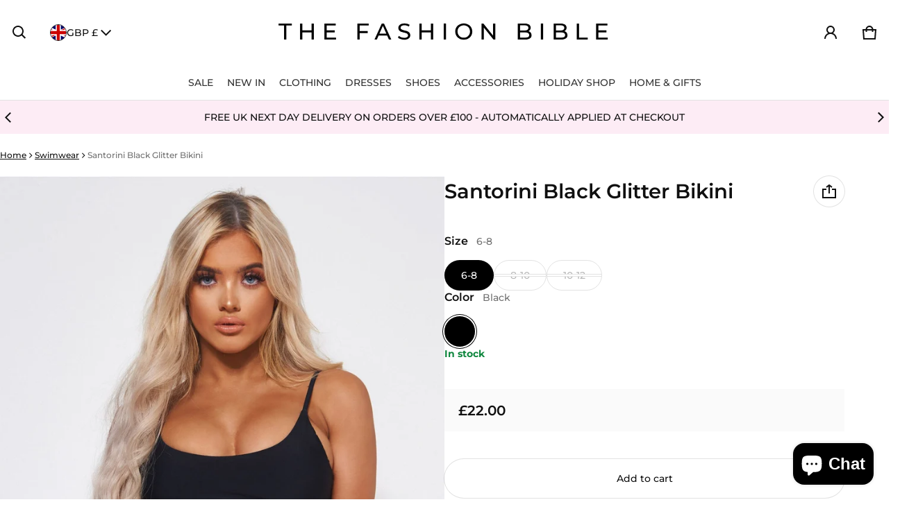

--- FILE ---
content_type: text/javascript; charset=utf-8
request_url: https://www.thefashionbible.co.uk/products/jane-white-floral-lace-kaftan.js
body_size: 388
content:
{"id":9810661048658,"title":"Jane White Floral Lace Kaftan","handle":"jane-white-floral-lace-kaftan","description":"\u003cp style=\"text-align: center;\"\u003eGet ready for your next holiday with the Jane white floral lace kaftan! This kaftan is perfect for lounging by the pool or exploring the beach\u003c\/p\u003e\n\u003cp style=\"text-align: center;\"\u003eOne size will fit a UK 6-14 depending on desired fit\u003c\/p\u003e\n\u003c!----\u003e","published_at":"2024-12-02T15:52:59+00:00","created_at":"2024-12-02T15:53:11+00:00","vendor":"The Fashion Bible","type":"Dress","tags":["Clothing","Dress","Holiday Shop","Kaftans \u0026 Kimonos","New Arrivals","One Size","The Fashion Bible","White"],"price":2400,"price_min":2400,"price_max":2400,"available":false,"price_varies":false,"compare_at_price":null,"compare_at_price_min":0,"compare_at_price_max":0,"compare_at_price_varies":false,"variants":[{"id":49884889973074,"title":"One Size \/ White","option1":"One Size","option2":"White","option3":null,"sku":null,"requires_shipping":true,"taxable":true,"featured_image":null,"available":false,"name":"Jane White Floral Lace Kaftan - One Size \/ White","public_title":"One Size \/ White","options":["One Size","White"],"price":2400,"weight":200,"compare_at_price":null,"inventory_management":"shopify","barcode":"A328","requires_selling_plan":false,"selling_plan_allocations":[]}],"images":["\/\/cdn.shopify.com\/s\/files\/1\/0925\/6501\/2818\/files\/C8484458-D63A-42AA-89CB-504EDC8CA60B.jpg?v=1733154792","\/\/cdn.shopify.com\/s\/files\/1\/0925\/6501\/2818\/files\/7819A79F-FDBD-4D8A-86A5-492D4D5049B1.jpg?v=1733154792","\/\/cdn.shopify.com\/s\/files\/1\/0925\/6501\/2818\/files\/09CA032E-8E4C-424D-99E4-9F541C8EB279.jpg?v=1733154792","\/\/cdn.shopify.com\/s\/files\/1\/0925\/6501\/2818\/files\/3109CB9A-D33B-4877-8E99-DCCC2CD1B730.jpg?v=1733154792","\/\/cdn.shopify.com\/s\/files\/1\/0925\/6501\/2818\/files\/0BCC79EA-48E8-47E9-AAD1-EFF31B894428.jpg?v=1733154792","\/\/cdn.shopify.com\/s\/files\/1\/0925\/6501\/2818\/files\/649BCB24-03DC-4FAE-8407-ADFAA446A54A.jpg?v=1733154792"],"featured_image":"\/\/cdn.shopify.com\/s\/files\/1\/0925\/6501\/2818\/files\/C8484458-D63A-42AA-89CB-504EDC8CA60B.jpg?v=1733154792","options":[{"name":"Size","position":1,"values":["One Size"]},{"name":"Color","position":2,"values":["White"]}],"url":"\/products\/jane-white-floral-lace-kaftan","media":[{"alt":null,"id":48152111710546,"position":1,"preview_image":{"aspect_ratio":0.667,"height":1500,"width":1000,"src":"https:\/\/cdn.shopify.com\/s\/files\/1\/0925\/6501\/2818\/files\/C8484458-D63A-42AA-89CB-504EDC8CA60B.jpg?v=1733154792"},"aspect_ratio":0.667,"height":1500,"media_type":"image","src":"https:\/\/cdn.shopify.com\/s\/files\/1\/0925\/6501\/2818\/files\/C8484458-D63A-42AA-89CB-504EDC8CA60B.jpg?v=1733154792","width":1000},{"alt":null,"id":48152111743314,"position":2,"preview_image":{"aspect_ratio":0.667,"height":1500,"width":1000,"src":"https:\/\/cdn.shopify.com\/s\/files\/1\/0925\/6501\/2818\/files\/7819A79F-FDBD-4D8A-86A5-492D4D5049B1.jpg?v=1733154792"},"aspect_ratio":0.667,"height":1500,"media_type":"image","src":"https:\/\/cdn.shopify.com\/s\/files\/1\/0925\/6501\/2818\/files\/7819A79F-FDBD-4D8A-86A5-492D4D5049B1.jpg?v=1733154792","width":1000},{"alt":null,"id":48152111776082,"position":3,"preview_image":{"aspect_ratio":0.667,"height":1500,"width":1000,"src":"https:\/\/cdn.shopify.com\/s\/files\/1\/0925\/6501\/2818\/files\/09CA032E-8E4C-424D-99E4-9F541C8EB279.jpg?v=1733154792"},"aspect_ratio":0.667,"height":1500,"media_type":"image","src":"https:\/\/cdn.shopify.com\/s\/files\/1\/0925\/6501\/2818\/files\/09CA032E-8E4C-424D-99E4-9F541C8EB279.jpg?v=1733154792","width":1000},{"alt":null,"id":48152111808850,"position":4,"preview_image":{"aspect_ratio":0.667,"height":1500,"width":1000,"src":"https:\/\/cdn.shopify.com\/s\/files\/1\/0925\/6501\/2818\/files\/3109CB9A-D33B-4877-8E99-DCCC2CD1B730.jpg?v=1733154792"},"aspect_ratio":0.667,"height":1500,"media_type":"image","src":"https:\/\/cdn.shopify.com\/s\/files\/1\/0925\/6501\/2818\/files\/3109CB9A-D33B-4877-8E99-DCCC2CD1B730.jpg?v=1733154792","width":1000},{"alt":null,"id":48152111841618,"position":5,"preview_image":{"aspect_ratio":0.667,"height":1500,"width":1000,"src":"https:\/\/cdn.shopify.com\/s\/files\/1\/0925\/6501\/2818\/files\/0BCC79EA-48E8-47E9-AAD1-EFF31B894428.jpg?v=1733154792"},"aspect_ratio":0.667,"height":1500,"media_type":"image","src":"https:\/\/cdn.shopify.com\/s\/files\/1\/0925\/6501\/2818\/files\/0BCC79EA-48E8-47E9-AAD1-EFF31B894428.jpg?v=1733154792","width":1000},{"alt":null,"id":48152111874386,"position":6,"preview_image":{"aspect_ratio":0.667,"height":1500,"width":1000,"src":"https:\/\/cdn.shopify.com\/s\/files\/1\/0925\/6501\/2818\/files\/649BCB24-03DC-4FAE-8407-ADFAA446A54A.jpg?v=1733154792"},"aspect_ratio":0.667,"height":1500,"media_type":"image","src":"https:\/\/cdn.shopify.com\/s\/files\/1\/0925\/6501\/2818\/files\/649BCB24-03DC-4FAE-8407-ADFAA446A54A.jpg?v=1733154792","width":1000}],"requires_selling_plan":false,"selling_plan_groups":[]}

--- FILE ---
content_type: text/javascript; charset=utf-8
request_url: https://www.thefashionbible.co.uk/products/black-dogtooth-shacket.js
body_size: 379
content:
{"id":9810785141074,"title":"Black Dogtooth Shirt Shacket","handle":"black-dogtooth-shacket","description":"\u003cdiv style=\"text-align: center;\"\u003e\n\u003cmeta charset=\"utf-8\"\u003e\n\u003cdiv data-mce-fragment=\"1\"\u003e\n\u003cp data-pm-slice=\"1 1 []\"\u003eThis black and white oversized shacket features a button front fastening and a soft material, perfect for colder days\u003c\/p\u003e\n\u003cp\u003eOne size will fit a UK size 6-12 depending on desired fit\u003c\/p\u003e\n\u003cp\u003eMaterial - 70% polyester 20% viscose 10% elastane\u003c\/p\u003e\n\u003cp\u003eApprox. length - 30\"\/76cm\u003c\/p\u003e\n\u003cp\u003eMachine washable - 30 degrees\u003c\/p\u003e\n\u003cp\u003eDo not tumble dry\u003c\/p\u003e\n\u003cp\u003eIron at a low temperature\u003c\/p\u003e\n\u003cp\u003eDry clean using any solvent except Trichloroethylene \u003cbr\u003e\u003c\/p\u003e\n\u003cp\u003eDo not bleach\u003c\/p\u003e\n\u003c\/div\u003e\n\u003c\/div\u003e\n\u003cdiv style=\"text-align: center;\"\u003e\u003cbr\u003e\u003c\/div\u003e\n\u003cp\u003e \u003c\/p\u003e\n\u003cdiv data-mce-fragment=\"1\"\u003e\u003cbr\u003e\u003c\/div\u003e\n\u003cdiv style=\"text-align: center;\"\u003e\u003cbr\u003e\u003c\/div\u003e","published_at":"2024-12-02T18:48:40+00:00","created_at":"2024-12-02T18:48:56+00:00","vendor":"The Fashion Bible Sale","type":"Jackets \u0026 Coats","tags":["Black","Clothing","Jackets \u0026 Coats","One Size","Shackets","The Fashion Bible"],"price":3000,"price_min":3000,"price_max":3000,"available":false,"price_varies":false,"compare_at_price":null,"compare_at_price_min":0,"compare_at_price_max":0,"compare_at_price_varies":false,"variants":[{"id":49885545267538,"title":"One Size (6-12) \/ Black","option1":"One Size (6-12)","option2":"Black","option3":null,"sku":"","requires_shipping":true,"taxable":true,"featured_image":null,"available":false,"name":"Black Dogtooth Shirt Shacket - One Size (6-12) \/ Black","public_title":"One Size (6-12) \/ Black","options":["One Size (6-12)","Black"],"price":3000,"weight":160,"compare_at_price":null,"inventory_management":"shopify","barcode":"A300","requires_selling_plan":false,"selling_plan_allocations":[]}],"images":["\/\/cdn.shopify.com\/s\/files\/1\/0925\/6501\/2818\/files\/DSC_7643_acca10c0-f92b-4db7-b88e-304b5e81f42e.jpg?v=1733165336","\/\/cdn.shopify.com\/s\/files\/1\/0925\/6501\/2818\/files\/DSC_7653.jpg?v=1733165336","\/\/cdn.shopify.com\/s\/files\/1\/0925\/6501\/2818\/files\/DSC_7652_4deea6d6-0297-40f6-8292-70a3b9770704.jpg?v=1733165336","\/\/cdn.shopify.com\/s\/files\/1\/0925\/6501\/2818\/files\/image_0eb1f391-e07b-4af1-bbe5-51016b9ff092.jpg?v=1733165336","\/\/cdn.shopify.com\/s\/files\/1\/0925\/6501\/2818\/files\/DSC_7637.jpg?v=1733165336","\/\/cdn.shopify.com\/s\/files\/1\/0925\/6501\/2818\/files\/DSC_7650_ef0f70e3-5a6d-401a-8530-094495a64057.jpg?v=1733165336"],"featured_image":"\/\/cdn.shopify.com\/s\/files\/1\/0925\/6501\/2818\/files\/DSC_7643_acca10c0-f92b-4db7-b88e-304b5e81f42e.jpg?v=1733165336","options":[{"name":"Size","position":1,"values":["One Size (6-12)"]},{"name":"Color","position":2,"values":["Black"]}],"url":"\/products\/black-dogtooth-shacket","media":[{"alt":null,"id":48152880644434,"position":1,"preview_image":{"aspect_ratio":0.667,"height":2048,"width":1367,"src":"https:\/\/cdn.shopify.com\/s\/files\/1\/0925\/6501\/2818\/files\/DSC_7643_acca10c0-f92b-4db7-b88e-304b5e81f42e.jpg?v=1733165336"},"aspect_ratio":0.667,"height":2048,"media_type":"image","src":"https:\/\/cdn.shopify.com\/s\/files\/1\/0925\/6501\/2818\/files\/DSC_7643_acca10c0-f92b-4db7-b88e-304b5e81f42e.jpg?v=1733165336","width":1367},{"alt":null,"id":48152880677202,"position":2,"preview_image":{"aspect_ratio":0.667,"height":2048,"width":1367,"src":"https:\/\/cdn.shopify.com\/s\/files\/1\/0925\/6501\/2818\/files\/DSC_7653.jpg?v=1733165336"},"aspect_ratio":0.667,"height":2048,"media_type":"image","src":"https:\/\/cdn.shopify.com\/s\/files\/1\/0925\/6501\/2818\/files\/DSC_7653.jpg?v=1733165336","width":1367},{"alt":null,"id":48152880709970,"position":3,"preview_image":{"aspect_ratio":0.667,"height":2048,"width":1367,"src":"https:\/\/cdn.shopify.com\/s\/files\/1\/0925\/6501\/2818\/files\/DSC_7652_4deea6d6-0297-40f6-8292-70a3b9770704.jpg?v=1733165336"},"aspect_ratio":0.667,"height":2048,"media_type":"image","src":"https:\/\/cdn.shopify.com\/s\/files\/1\/0925\/6501\/2818\/files\/DSC_7652_4deea6d6-0297-40f6-8292-70a3b9770704.jpg?v=1733165336","width":1367},{"alt":null,"id":48152880742738,"position":4,"preview_image":{"aspect_ratio":0.612,"height":1354,"width":828,"src":"https:\/\/cdn.shopify.com\/s\/files\/1\/0925\/6501\/2818\/files\/image_0eb1f391-e07b-4af1-bbe5-51016b9ff092.jpg?v=1733165336"},"aspect_ratio":0.612,"height":1354,"media_type":"image","src":"https:\/\/cdn.shopify.com\/s\/files\/1\/0925\/6501\/2818\/files\/image_0eb1f391-e07b-4af1-bbe5-51016b9ff092.jpg?v=1733165336","width":828},{"alt":null,"id":48152880775506,"position":5,"preview_image":{"aspect_ratio":0.667,"height":2048,"width":1367,"src":"https:\/\/cdn.shopify.com\/s\/files\/1\/0925\/6501\/2818\/files\/DSC_7637.jpg?v=1733165336"},"aspect_ratio":0.667,"height":2048,"media_type":"image","src":"https:\/\/cdn.shopify.com\/s\/files\/1\/0925\/6501\/2818\/files\/DSC_7637.jpg?v=1733165336","width":1367},{"alt":null,"id":48152880808274,"position":6,"preview_image":{"aspect_ratio":0.667,"height":2048,"width":1367,"src":"https:\/\/cdn.shopify.com\/s\/files\/1\/0925\/6501\/2818\/files\/DSC_7650_ef0f70e3-5a6d-401a-8530-094495a64057.jpg?v=1733165336"},"aspect_ratio":0.667,"height":2048,"media_type":"image","src":"https:\/\/cdn.shopify.com\/s\/files\/1\/0925\/6501\/2818\/files\/DSC_7650_ef0f70e3-5a6d-401a-8530-094495a64057.jpg?v=1733165336","width":1367}],"requires_selling_plan":false,"selling_plan_groups":[]}

--- FILE ---
content_type: text/javascript; charset=utf-8
request_url: https://www.thefashionbible.co.uk/products/misa-brown-leopard-print-maxi-skirt.js
body_size: 593
content:
{"id":9810626609490,"title":"Misa Brown Leopard Print Maxi Skirt","handle":"misa-brown-leopard-print-maxi-skirt","description":"\u003cp style=\"text-align: center;\"\u003eOur Misa skirt features an elasticated waist for a comfortable fit and a bold leopard print design\u003c\/p\u003e\n\u003cp style=\"text-align: center;\"\u003eOne size will fit a UK 6-14 depending on desired fit\u003c\/p\u003e","published_at":"2024-12-02T15:41:28+00:00","created_at":"2024-12-02T15:41:39+00:00","vendor":"The Fashion Bible","type":"Skirt","tags":["Brown","Clothing","New Arrivals","One Size","shoptok","Skirts","The Fashion Bible"],"price":2200,"price_min":2200,"price_max":2200,"available":true,"price_varies":false,"compare_at_price":null,"compare_at_price_min":0,"compare_at_price_max":0,"compare_at_price_varies":false,"variants":[{"id":49884824535378,"title":"One Size \/ Brown","option1":"One Size","option2":"Brown","option3":null,"sku":"","requires_shipping":true,"taxable":true,"featured_image":null,"available":true,"name":"Misa Brown Leopard Print Maxi Skirt - One Size \/ Brown","public_title":"One Size \/ Brown","options":["One Size","Brown"],"price":2200,"weight":100,"compare_at_price":null,"inventory_management":"shopify","barcode":"A178","requires_selling_plan":false,"selling_plan_allocations":[]}],"images":["\/\/cdn.shopify.com\/s\/files\/1\/0925\/6501\/2818\/files\/AE11D6A1-C3F5-4CAC-A6D8-AA72EF75E45D.jpg?v=1733154099","\/\/cdn.shopify.com\/s\/files\/1\/0925\/6501\/2818\/files\/A8939796-2039-47F2-83A7-E4C87850E2D9.jpg?v=1733154099","\/\/cdn.shopify.com\/s\/files\/1\/0925\/6501\/2818\/files\/24F333A6-231E-43F0-81ED-5CA2B32BE50A.jpg?v=1733154099","\/\/cdn.shopify.com\/s\/files\/1\/0925\/6501\/2818\/files\/33AFBBB9-D0C7-468D-B6EB-AD425BB64D94.jpg?v=1733154099","\/\/cdn.shopify.com\/s\/files\/1\/0925\/6501\/2818\/files\/5A63C295-72D3-4E77-B4AE-2B8BDF8F8D9B.jpg?v=1733154099"],"featured_image":"\/\/cdn.shopify.com\/s\/files\/1\/0925\/6501\/2818\/files\/AE11D6A1-C3F5-4CAC-A6D8-AA72EF75E45D.jpg?v=1733154099","options":[{"name":"Size","position":1,"values":["One Size"]},{"name":"Color","position":2,"values":["Brown"]}],"url":"\/products\/misa-brown-leopard-print-maxi-skirt","media":[{"alt":null,"id":48152068424018,"position":1,"preview_image":{"aspect_ratio":0.667,"height":1500,"width":1000,"src":"https:\/\/cdn.shopify.com\/s\/files\/1\/0925\/6501\/2818\/files\/AE11D6A1-C3F5-4CAC-A6D8-AA72EF75E45D.jpg?v=1733154099"},"aspect_ratio":0.667,"height":1500,"media_type":"image","src":"https:\/\/cdn.shopify.com\/s\/files\/1\/0925\/6501\/2818\/files\/AE11D6A1-C3F5-4CAC-A6D8-AA72EF75E45D.jpg?v=1733154099","width":1000},{"alt":null,"id":48152068456786,"position":2,"preview_image":{"aspect_ratio":0.667,"height":1500,"width":1000,"src":"https:\/\/cdn.shopify.com\/s\/files\/1\/0925\/6501\/2818\/files\/A8939796-2039-47F2-83A7-E4C87850E2D9.jpg?v=1733154099"},"aspect_ratio":0.667,"height":1500,"media_type":"image","src":"https:\/\/cdn.shopify.com\/s\/files\/1\/0925\/6501\/2818\/files\/A8939796-2039-47F2-83A7-E4C87850E2D9.jpg?v=1733154099","width":1000},{"alt":null,"id":48152068489554,"position":3,"preview_image":{"aspect_ratio":0.667,"height":1500,"width":1000,"src":"https:\/\/cdn.shopify.com\/s\/files\/1\/0925\/6501\/2818\/files\/24F333A6-231E-43F0-81ED-5CA2B32BE50A.jpg?v=1733154099"},"aspect_ratio":0.667,"height":1500,"media_type":"image","src":"https:\/\/cdn.shopify.com\/s\/files\/1\/0925\/6501\/2818\/files\/24F333A6-231E-43F0-81ED-5CA2B32BE50A.jpg?v=1733154099","width":1000},{"alt":null,"id":48152068522322,"position":4,"preview_image":{"aspect_ratio":0.667,"height":1500,"width":1000,"src":"https:\/\/cdn.shopify.com\/s\/files\/1\/0925\/6501\/2818\/files\/33AFBBB9-D0C7-468D-B6EB-AD425BB64D94.jpg?v=1733154099"},"aspect_ratio":0.667,"height":1500,"media_type":"image","src":"https:\/\/cdn.shopify.com\/s\/files\/1\/0925\/6501\/2818\/files\/33AFBBB9-D0C7-468D-B6EB-AD425BB64D94.jpg?v=1733154099","width":1000},{"alt":null,"id":48152068555090,"position":5,"preview_image":{"aspect_ratio":0.667,"height":1500,"width":1000,"src":"https:\/\/cdn.shopify.com\/s\/files\/1\/0925\/6501\/2818\/files\/5A63C295-72D3-4E77-B4AE-2B8BDF8F8D9B.jpg?v=1733154099"},"aspect_ratio":0.667,"height":1500,"media_type":"image","src":"https:\/\/cdn.shopify.com\/s\/files\/1\/0925\/6501\/2818\/files\/5A63C295-72D3-4E77-B4AE-2B8BDF8F8D9B.jpg?v=1733154099","width":1000}],"requires_selling_plan":false,"selling_plan_groups":[]}

--- FILE ---
content_type: text/javascript; charset=utf-8
request_url: https://www.thefashionbible.co.uk/products/tara-beige-crochet-button-skirt.js
body_size: 663
content:
{"id":9962111205714,"title":"Tara Beige Crochet Button Mini Skirt","handle":"tara-beige-crochet-button-skirt","description":"\u003cdiv style=\"text-align: center;\"\u003eOne size will fit a UK 6-12 depending on desired fit\u003c\/div\u003e\n\u003cp\u003e \u003c\/p\u003e","published_at":"2025-03-04T15:53:34+00:00","created_at":"2025-02-27T16:48:34+00:00","vendor":"The Fashion Bible","type":"Skirt","tags":["Beige","Clothing","Holiday Shop","New Arrivals","One Size","Skirts","The Fashion Bible"],"price":2800,"price_min":2800,"price_max":2800,"available":true,"price_varies":false,"compare_at_price":null,"compare_at_price_min":0,"compare_at_price_max":0,"compare_at_price_varies":false,"variants":[{"id":50357542584658,"title":"One Size \/ Beige","option1":"One Size","option2":"Beige","option3":null,"sku":null,"requires_shipping":true,"taxable":true,"featured_image":null,"available":true,"name":"Tara Beige Crochet Button Mini Skirt - One Size \/ Beige","public_title":"One Size \/ Beige","options":["One Size","Beige"],"price":2800,"weight":150,"compare_at_price":null,"inventory_management":"shopify","barcode":null,"requires_selling_plan":false,"selling_plan_allocations":[]}],"images":["\/\/cdn.shopify.com\/s\/files\/1\/0925\/6501\/2818\/files\/70D666AE-50A3-47DE-BCBF-2CAB7AAB2511.jpg?v=1741444591","\/\/cdn.shopify.com\/s\/files\/1\/0925\/6501\/2818\/files\/44CA6891-4B7F-4BD5-B228-44903F521E63.jpg?v=1741444591","\/\/cdn.shopify.com\/s\/files\/1\/0925\/6501\/2818\/files\/40F9F741-CBA4-43F8-84BE-AC4FF6B558F5.jpg?v=1741103695","\/\/cdn.shopify.com\/s\/files\/1\/0925\/6501\/2818\/files\/8F95ADC3-2E31-45B4-9528-6AA4EB9DFB00.jpg?v=1741103695","\/\/cdn.shopify.com\/s\/files\/1\/0925\/6501\/2818\/files\/7CD15AA8-91ED-4758-A252-51F150F38382.jpg?v=1741103695","\/\/cdn.shopify.com\/s\/files\/1\/0925\/6501\/2818\/files\/10DFD250-7B1F-4787-A6ED-C60D9002D49C.jpg?v=1741103618","\/\/cdn.shopify.com\/s\/files\/1\/0925\/6501\/2818\/files\/7F52F54F-127F-4CFF-84B0-079870E75AF8.jpg?v=1741104000"],"featured_image":"\/\/cdn.shopify.com\/s\/files\/1\/0925\/6501\/2818\/files\/70D666AE-50A3-47DE-BCBF-2CAB7AAB2511.jpg?v=1741444591","options":[{"name":"Size","position":1,"values":["One Size"]},{"name":"Color","position":2,"values":["Beige"]}],"url":"\/products\/tara-beige-crochet-button-skirt","media":[{"alt":null,"id":49374362370386,"position":1,"preview_image":{"aspect_ratio":0.667,"height":1500,"width":1000,"src":"https:\/\/cdn.shopify.com\/s\/files\/1\/0925\/6501\/2818\/files\/70D666AE-50A3-47DE-BCBF-2CAB7AAB2511.jpg?v=1741444591"},"aspect_ratio":0.667,"height":1500,"media_type":"image","src":"https:\/\/cdn.shopify.com\/s\/files\/1\/0925\/6501\/2818\/files\/70D666AE-50A3-47DE-BCBF-2CAB7AAB2511.jpg?v=1741444591","width":1000},{"alt":null,"id":49374362403154,"position":2,"preview_image":{"aspect_ratio":0.667,"height":1500,"width":1000,"src":"https:\/\/cdn.shopify.com\/s\/files\/1\/0925\/6501\/2818\/files\/44CA6891-4B7F-4BD5-B228-44903F521E63.jpg?v=1741444591"},"aspect_ratio":0.667,"height":1500,"media_type":"image","src":"https:\/\/cdn.shopify.com\/s\/files\/1\/0925\/6501\/2818\/files\/44CA6891-4B7F-4BD5-B228-44903F521E63.jpg?v=1741444591","width":1000},{"alt":null,"id":49374362435922,"position":3,"preview_image":{"aspect_ratio":0.667,"height":1500,"width":1000,"src":"https:\/\/cdn.shopify.com\/s\/files\/1\/0925\/6501\/2818\/files\/40F9F741-CBA4-43F8-84BE-AC4FF6B558F5.jpg?v=1741103695"},"aspect_ratio":0.667,"height":1500,"media_type":"image","src":"https:\/\/cdn.shopify.com\/s\/files\/1\/0925\/6501\/2818\/files\/40F9F741-CBA4-43F8-84BE-AC4FF6B558F5.jpg?v=1741103695","width":1000},{"alt":null,"id":49374362501458,"position":4,"preview_image":{"aspect_ratio":0.667,"height":1500,"width":1000,"src":"https:\/\/cdn.shopify.com\/s\/files\/1\/0925\/6501\/2818\/files\/8F95ADC3-2E31-45B4-9528-6AA4EB9DFB00.jpg?v=1741103695"},"aspect_ratio":0.667,"height":1500,"media_type":"image","src":"https:\/\/cdn.shopify.com\/s\/files\/1\/0925\/6501\/2818\/files\/8F95ADC3-2E31-45B4-9528-6AA4EB9DFB00.jpg?v=1741103695","width":1000},{"alt":null,"id":49374362566994,"position":5,"preview_image":{"aspect_ratio":0.667,"height":1500,"width":1000,"src":"https:\/\/cdn.shopify.com\/s\/files\/1\/0925\/6501\/2818\/files\/7CD15AA8-91ED-4758-A252-51F150F38382.jpg?v=1741103695"},"aspect_ratio":0.667,"height":1500,"media_type":"image","src":"https:\/\/cdn.shopify.com\/s\/files\/1\/0925\/6501\/2818\/files\/7CD15AA8-91ED-4758-A252-51F150F38382.jpg?v=1741103695","width":1000},{"alt":null,"id":49374362829138,"position":6,"preview_image":{"aspect_ratio":0.563,"height":2080,"width":1170,"src":"https:\/\/cdn.shopify.com\/s\/files\/1\/0925\/6501\/2818\/files\/10DFD250-7B1F-4787-A6ED-C60D9002D49C.jpg?v=1741103618"},"aspect_ratio":0.563,"height":2080,"media_type":"image","src":"https:\/\/cdn.shopify.com\/s\/files\/1\/0925\/6501\/2818\/files\/10DFD250-7B1F-4787-A6ED-C60D9002D49C.jpg?v=1741103618","width":1170},{"alt":null,"id":49374416011602,"position":7,"preview_image":{"aspect_ratio":0.667,"height":1500,"width":1000,"src":"https:\/\/cdn.shopify.com\/s\/files\/1\/0925\/6501\/2818\/files\/7F52F54F-127F-4CFF-84B0-079870E75AF8.jpg?v=1741104000"},"aspect_ratio":0.667,"height":1500,"media_type":"image","src":"https:\/\/cdn.shopify.com\/s\/files\/1\/0925\/6501\/2818\/files\/7F52F54F-127F-4CFF-84B0-079870E75AF8.jpg?v=1741104000","width":1000}],"requires_selling_plan":false,"selling_plan_groups":[]}

--- FILE ---
content_type: text/javascript; charset=utf-8
request_url: https://www.thefashionbible.co.uk/products/ella-pink-red-tropical-dress.js
body_size: 800
content:
{"id":9810712101202,"title":"Ella Pink \u0026 Red Tropical Dress","handle":"ella-pink-red-tropical-dress","description":"\u003cdiv data-mce-fragment=\"1\" style=\"text-align: center;\" data-pm-slice=\"1 1 []\"\u003eOne size will fit a UK 6-18 depending on desired fit\u003c\/div\u003e\n\u003cdiv data-mce-fragment=\"1\" style=\"text-align: center;\" data-pm-slice=\"1 1 []\"\u003eMaterial - 50% polyester 45% viscose 5% elastane\u003c\/div\u003e\n\u003cdiv data-mce-fragment=\"1\" style=\"text-align: center;\" data-pm-slice=\"1 1 []\"\u003eMachine washable - 30 degrees\u003c\/div\u003e","published_at":"2024-12-02T16:55:47+00:00","created_at":"2024-12-02T16:56:10+00:00","vendor":"The Fashion Bible Sale","type":"Dress","tags":["Clothing","Dress","New Arrivals","One Size","Pink","Red","shoptok","The Fashion Bible"],"price":2900,"price_min":2900,"price_max":2900,"available":true,"price_varies":false,"compare_at_price":null,"compare_at_price_min":0,"compare_at_price_max":0,"compare_at_price_varies":false,"variants":[{"id":49885085008210,"title":"One Size \/ Red","option1":"One Size","option2":"Red","option3":null,"sku":"","requires_shipping":true,"taxable":true,"featured_image":null,"available":true,"name":"Ella Pink \u0026 Red Tropical Dress - One Size \/ Red","public_title":"One Size \/ Red","options":["One Size","Red"],"price":2900,"weight":160,"compare_at_price":null,"inventory_management":"shopify","barcode":"A326","requires_selling_plan":false,"selling_plan_allocations":[]}],"images":["\/\/cdn.shopify.com\/s\/files\/1\/0925\/6501\/2818\/files\/49A026D2-96B3-4A84-B4A9-917F22E4285B.jpg?v=1741507584","\/\/cdn.shopify.com\/s\/files\/1\/0925\/6501\/2818\/files\/ACC848F9-A441-44D2-A882-80CDA219F6D5.jpg?v=1741507584","\/\/cdn.shopify.com\/s\/files\/1\/0925\/6501\/2818\/files\/4668E9C7-729F-44A6-BD55-39E4818E0FA1.jpg?v=1741507584","\/\/cdn.shopify.com\/s\/files\/1\/0925\/6501\/2818\/files\/E3254CD4-FAA3-4C3D-A3CD-041C7ED0C155.jpg?v=1741507584","\/\/cdn.shopify.com\/s\/files\/1\/0925\/6501\/2818\/files\/9E06E367-C95E-4150-B011-FEAC6C7DF147.jpg?v=1741507584","\/\/cdn.shopify.com\/s\/files\/1\/0925\/6501\/2818\/files\/A75B3446-A9E2-45B0-BA33-B4F1826E5F81.jpg?v=1741507560","\/\/cdn.shopify.com\/s\/files\/1\/0925\/6501\/2818\/files\/F4557219-1814-402D-B4E4-A240F6487C1D.jpg?v=1741507560","\/\/cdn.shopify.com\/s\/files\/1\/0925\/6501\/2818\/files\/3BFA335B-1998-4EC9-B02A-07B4A1123FF4.jpg?v=1733158570","\/\/cdn.shopify.com\/s\/files\/1\/0925\/6501\/2818\/files\/27461969-E318-4127-B428-DE581424145C.jpg?v=1733158570"],"featured_image":"\/\/cdn.shopify.com\/s\/files\/1\/0925\/6501\/2818\/files\/49A026D2-96B3-4A84-B4A9-917F22E4285B.jpg?v=1741507584","options":[{"name":"Size","position":1,"values":["One Size"]},{"name":"Color","position":2,"values":["Red"]}],"url":"\/products\/ella-pink-red-tropical-dress","media":[{"alt":null,"id":48152345968978,"position":1,"preview_image":{"aspect_ratio":0.667,"height":1500,"width":1000,"src":"https:\/\/cdn.shopify.com\/s\/files\/1\/0925\/6501\/2818\/files\/49A026D2-96B3-4A84-B4A9-917F22E4285B.jpg?v=1741507584"},"aspect_ratio":0.667,"height":1500,"media_type":"image","src":"https:\/\/cdn.shopify.com\/s\/files\/1\/0925\/6501\/2818\/files\/49A026D2-96B3-4A84-B4A9-917F22E4285B.jpg?v=1741507584","width":1000},{"alt":null,"id":48152345903442,"position":2,"preview_image":{"aspect_ratio":0.667,"height":1500,"width":1000,"src":"https:\/\/cdn.shopify.com\/s\/files\/1\/0925\/6501\/2818\/files\/ACC848F9-A441-44D2-A882-80CDA219F6D5.jpg?v=1741507584"},"aspect_ratio":0.667,"height":1500,"media_type":"image","src":"https:\/\/cdn.shopify.com\/s\/files\/1\/0925\/6501\/2818\/files\/ACC848F9-A441-44D2-A882-80CDA219F6D5.jpg?v=1741507584","width":1000},{"alt":null,"id":48152346067282,"position":3,"preview_image":{"aspect_ratio":0.667,"height":1500,"width":1000,"src":"https:\/\/cdn.shopify.com\/s\/files\/1\/0925\/6501\/2818\/files\/4668E9C7-729F-44A6-BD55-39E4818E0FA1.jpg?v=1741507584"},"aspect_ratio":0.667,"height":1500,"media_type":"image","src":"https:\/\/cdn.shopify.com\/s\/files\/1\/0925\/6501\/2818\/files\/4668E9C7-729F-44A6-BD55-39E4818E0FA1.jpg?v=1741507584","width":1000},{"alt":null,"id":48152345870674,"position":4,"preview_image":{"aspect_ratio":0.667,"height":1500,"width":1000,"src":"https:\/\/cdn.shopify.com\/s\/files\/1\/0925\/6501\/2818\/files\/E3254CD4-FAA3-4C3D-A3CD-041C7ED0C155.jpg?v=1741507584"},"aspect_ratio":0.667,"height":1500,"media_type":"image","src":"https:\/\/cdn.shopify.com\/s\/files\/1\/0925\/6501\/2818\/files\/E3254CD4-FAA3-4C3D-A3CD-041C7ED0C155.jpg?v=1741507584","width":1000},{"alt":null,"id":48152345936210,"position":5,"preview_image":{"aspect_ratio":0.667,"height":1500,"width":1000,"src":"https:\/\/cdn.shopify.com\/s\/files\/1\/0925\/6501\/2818\/files\/9E06E367-C95E-4150-B011-FEAC6C7DF147.jpg?v=1741507584"},"aspect_ratio":0.667,"height":1500,"media_type":"image","src":"https:\/\/cdn.shopify.com\/s\/files\/1\/0925\/6501\/2818\/files\/9E06E367-C95E-4150-B011-FEAC6C7DF147.jpg?v=1741507584","width":1000},{"alt":null,"id":48152346001746,"position":6,"preview_image":{"aspect_ratio":0.667,"height":1500,"width":1000,"src":"https:\/\/cdn.shopify.com\/s\/files\/1\/0925\/6501\/2818\/files\/A75B3446-A9E2-45B0-BA33-B4F1826E5F81.jpg?v=1741507560"},"aspect_ratio":0.667,"height":1500,"media_type":"image","src":"https:\/\/cdn.shopify.com\/s\/files\/1\/0925\/6501\/2818\/files\/A75B3446-A9E2-45B0-BA33-B4F1826E5F81.jpg?v=1741507560","width":1000},{"alt":null,"id":48152346034514,"position":7,"preview_image":{"aspect_ratio":0.667,"height":1500,"width":1000,"src":"https:\/\/cdn.shopify.com\/s\/files\/1\/0925\/6501\/2818\/files\/F4557219-1814-402D-B4E4-A240F6487C1D.jpg?v=1741507560"},"aspect_ratio":0.667,"height":1500,"media_type":"image","src":"https:\/\/cdn.shopify.com\/s\/files\/1\/0925\/6501\/2818\/files\/F4557219-1814-402D-B4E4-A240F6487C1D.jpg?v=1741507560","width":1000},{"alt":null,"id":48152346100050,"position":8,"preview_image":{"aspect_ratio":0.667,"height":1500,"width":1000,"src":"https:\/\/cdn.shopify.com\/s\/files\/1\/0925\/6501\/2818\/files\/3BFA335B-1998-4EC9-B02A-07B4A1123FF4.jpg?v=1733158570"},"aspect_ratio":0.667,"height":1500,"media_type":"image","src":"https:\/\/cdn.shopify.com\/s\/files\/1\/0925\/6501\/2818\/files\/3BFA335B-1998-4EC9-B02A-07B4A1123FF4.jpg?v=1733158570","width":1000},{"alt":null,"id":48152346132818,"position":9,"preview_image":{"aspect_ratio":0.667,"height":1500,"width":1000,"src":"https:\/\/cdn.shopify.com\/s\/files\/1\/0925\/6501\/2818\/files\/27461969-E318-4127-B428-DE581424145C.jpg?v=1733158570"},"aspect_ratio":0.667,"height":1500,"media_type":"image","src":"https:\/\/cdn.shopify.com\/s\/files\/1\/0925\/6501\/2818\/files\/27461969-E318-4127-B428-DE581424145C.jpg?v=1733158570","width":1000}],"requires_selling_plan":false,"selling_plan_groups":[]}

--- FILE ---
content_type: text/javascript; charset=utf-8
request_url: https://www.thefashionbible.co.uk/products/black-faux-leather-fold-over-knee-high-boots.js
body_size: 176
content:
{"id":9873095393618,"title":"Black Faux Leather Fold Over Knee High Boots","handle":"black-faux-leather-fold-over-knee-high-boots","description":"\u003cdiv style=\"text-align: center;\"\u003e\n\u003cp\u003eSlip into style with these black faux leather knee high boots featuring a fold over design and gold buckle accent. These boots will elevate any outfit with a touch of sophistication\u003c\/p\u003e\n\u003c\/div\u003e\n\u003cp\u003e \u003c\/p\u003e\n\u003cp\u003e\u003cbr\u003e\u003c\/p\u003e","published_at":"2025-01-14T14:18:54+00:00","created_at":"2025-01-13T13:29:54+00:00","vendor":"The Fashion Bible","type":"Shoes","tags":["Black","Boots","New Arrivals","Shoes","The Fashion Bible","UK3","UK4","UK5","UK6","UK7","UK8"],"price":3600,"price_min":3600,"price_max":3600,"available":false,"price_varies":false,"compare_at_price":null,"compare_at_price_min":0,"compare_at_price_max":0,"compare_at_price_varies":false,"variants":[{"id":50080608682322,"title":"3 \/ Black","option1":"3","option2":"Black","option3":null,"sku":null,"requires_shipping":true,"taxable":true,"featured_image":null,"available":false,"name":"Black Faux Leather Fold Over Knee High Boots - 3 \/ Black","public_title":"3 \/ Black","options":["3","Black"],"price":3600,"weight":499,"compare_at_price":null,"inventory_management":"shopify","barcode":null,"requires_selling_plan":false,"selling_plan_allocations":[]},{"id":50080608715090,"title":"4 \/ Black","option1":"4","option2":"Black","option3":null,"sku":null,"requires_shipping":true,"taxable":true,"featured_image":null,"available":false,"name":"Black Faux Leather Fold Over Knee High Boots - 4 \/ Black","public_title":"4 \/ Black","options":["4","Black"],"price":3600,"weight":499,"compare_at_price":null,"inventory_management":"shopify","barcode":null,"requires_selling_plan":false,"selling_plan_allocations":[]},{"id":50080608747858,"title":"5 \/ Black","option1":"5","option2":"Black","option3":null,"sku":null,"requires_shipping":true,"taxable":true,"featured_image":null,"available":false,"name":"Black Faux Leather Fold Over Knee High Boots - 5 \/ Black","public_title":"5 \/ Black","options":["5","Black"],"price":3600,"weight":499,"compare_at_price":null,"inventory_management":"shopify","barcode":null,"requires_selling_plan":false,"selling_plan_allocations":[]},{"id":50080608780626,"title":"6 \/ Black","option1":"6","option2":"Black","option3":null,"sku":null,"requires_shipping":true,"taxable":true,"featured_image":null,"available":false,"name":"Black Faux Leather Fold Over Knee High Boots - 6 \/ Black","public_title":"6 \/ Black","options":["6","Black"],"price":3600,"weight":499,"compare_at_price":null,"inventory_management":"shopify","barcode":null,"requires_selling_plan":false,"selling_plan_allocations":[]},{"id":50080608813394,"title":"7 \/ Black","option1":"7","option2":"Black","option3":null,"sku":null,"requires_shipping":true,"taxable":true,"featured_image":null,"available":false,"name":"Black Faux Leather Fold Over Knee High Boots - 7 \/ Black","public_title":"7 \/ Black","options":["7","Black"],"price":3600,"weight":499,"compare_at_price":null,"inventory_management":"shopify","barcode":null,"requires_selling_plan":false,"selling_plan_allocations":[]},{"id":50080608846162,"title":"8 \/ Black","option1":"8","option2":"Black","option3":null,"sku":null,"requires_shipping":true,"taxable":true,"featured_image":null,"available":false,"name":"Black Faux Leather Fold Over Knee High Boots - 8 \/ Black","public_title":"8 \/ Black","options":["8","Black"],"price":3600,"weight":499,"compare_at_price":null,"inventory_management":"shopify","barcode":null,"requires_selling_plan":false,"selling_plan_allocations":[]}],"images":["\/\/cdn.shopify.com\/s\/files\/1\/0925\/6501\/2818\/files\/D39D5AAF-C117-470B-BFD4-6EF6023A4186.png?v=1736864729","\/\/cdn.shopify.com\/s\/files\/1\/0925\/6501\/2818\/files\/F43BBD37-A96D-4035-A56E-9EAA1CF68AC3.png?v=1736864729","\/\/cdn.shopify.com\/s\/files\/1\/0925\/6501\/2818\/files\/DE6C6CC6-6FF9-4B2E-9C04-FA5FF8503D31.png?v=1736864729","\/\/cdn.shopify.com\/s\/files\/1\/0925\/6501\/2818\/files\/16021CF6-AB97-411D-A924-7592FA82B405.png?v=1736864729"],"featured_image":"\/\/cdn.shopify.com\/s\/files\/1\/0925\/6501\/2818\/files\/D39D5AAF-C117-470B-BFD4-6EF6023A4186.png?v=1736864729","options":[{"name":"Size","position":1,"values":["3","4","5","6","7","8"]},{"name":"Color","position":2,"values":["Black"]}],"url":"\/products\/black-faux-leather-fold-over-knee-high-boots","media":[{"alt":null,"id":48504010047826,"position":1,"preview_image":{"aspect_ratio":0.667,"height":1500,"width":1000,"src":"https:\/\/cdn.shopify.com\/s\/files\/1\/0925\/6501\/2818\/files\/D39D5AAF-C117-470B-BFD4-6EF6023A4186.png?v=1736864729"},"aspect_ratio":0.667,"height":1500,"media_type":"image","src":"https:\/\/cdn.shopify.com\/s\/files\/1\/0925\/6501\/2818\/files\/D39D5AAF-C117-470B-BFD4-6EF6023A4186.png?v=1736864729","width":1000},{"alt":null,"id":48503998415186,"position":2,"preview_image":{"aspect_ratio":0.667,"height":1500,"width":1000,"src":"https:\/\/cdn.shopify.com\/s\/files\/1\/0925\/6501\/2818\/files\/F43BBD37-A96D-4035-A56E-9EAA1CF68AC3.png?v=1736864729"},"aspect_ratio":0.667,"height":1500,"media_type":"image","src":"https:\/\/cdn.shopify.com\/s\/files\/1\/0925\/6501\/2818\/files\/F43BBD37-A96D-4035-A56E-9EAA1CF68AC3.png?v=1736864729","width":1000},{"alt":null,"id":48503998382418,"position":3,"preview_image":{"aspect_ratio":0.667,"height":1500,"width":1000,"src":"https:\/\/cdn.shopify.com\/s\/files\/1\/0925\/6501\/2818\/files\/DE6C6CC6-6FF9-4B2E-9C04-FA5FF8503D31.png?v=1736864729"},"aspect_ratio":0.667,"height":1500,"media_type":"image","src":"https:\/\/cdn.shopify.com\/s\/files\/1\/0925\/6501\/2818\/files\/DE6C6CC6-6FF9-4B2E-9C04-FA5FF8503D31.png?v=1736864729","width":1000},{"alt":null,"id":48503998447954,"position":4,"preview_image":{"aspect_ratio":0.667,"height":1500,"width":1000,"src":"https:\/\/cdn.shopify.com\/s\/files\/1\/0925\/6501\/2818\/files\/16021CF6-AB97-411D-A924-7592FA82B405.png?v=1736864729"},"aspect_ratio":0.667,"height":1500,"media_type":"image","src":"https:\/\/cdn.shopify.com\/s\/files\/1\/0925\/6501\/2818\/files\/16021CF6-AB97-411D-A924-7592FA82B405.png?v=1736864729","width":1000}],"requires_selling_plan":false,"selling_plan_groups":[]}

--- FILE ---
content_type: text/javascript; charset=utf-8
request_url: https://www.thefashionbible.co.uk/products/tamzin-black-seamless-jumpsuit.js
body_size: 754
content:
{"id":9810628608338,"title":"Tamzin Black Seamless Ruched Jumpsuit","handle":"tamzin-black-seamless-jumpsuit","description":"\u003cp style=\"text-align: center;\"\u003eOur Tamzin black jumpsuit is designed for the gym and perfect for loungewear, this seamless jumpsuit features a removable padded bust, flared legs and a ruched bum effect\u003c\/p\u003e\n\u003cp style=\"text-align: center;\"\u003eMaterial - 76% nylon 24% elasthanne\u003c\/p\u003e\n\u003cp style=\"text-align: center;\"\u003eHand wash recommended\u003c\/p\u003e\n\u003cp style=\"text-align: center;\"\u003eModel is 5ft 3\" and wears a UK size 6\u003c\/p\u003e\n\u003cp style=\"text-align: center;\"\u003eApprox. length - 141cm\u003c\/p\u003e\n\u003cdiv data-mce-fragment=\"1\" style=\"text-align: center;\"\u003e\u003cbr\u003e\u003c\/div\u003e","published_at":"2024-12-02T15:42:43+00:00","created_at":"2024-12-02T15:42:51+00:00","vendor":"The Fashion Bible","type":"Jumpsuits \u0026 Playsuits","tags":["10-12","12-14","6-8","Black","Clothing","Jumpsuits","Jumpsuits \u0026 Playsuits","Lounge Wear","New Arrivals","The Fashion Bible"],"price":2900,"price_min":2900,"price_max":2900,"available":true,"price_varies":false,"compare_at_price":null,"compare_at_price_min":0,"compare_at_price_max":0,"compare_at_price_varies":false,"variants":[{"id":49884827451730,"title":"6-8 \/ Black","option1":"6-8","option2":"Black","option3":null,"sku":null,"requires_shipping":true,"taxable":true,"featured_image":null,"available":false,"name":"Tamzin Black Seamless Ruched Jumpsuit - 6-8 \/ Black","public_title":"6-8 \/ Black","options":["6-8","Black"],"price":2900,"weight":249,"compare_at_price":null,"inventory_management":"shopify","barcode":"A300","requires_selling_plan":false,"selling_plan_allocations":[]},{"id":49884827484498,"title":"10-12 \/ Black","option1":"10-12","option2":"Black","option3":null,"sku":null,"requires_shipping":true,"taxable":true,"featured_image":null,"available":false,"name":"Tamzin Black Seamless Ruched Jumpsuit - 10-12 \/ Black","public_title":"10-12 \/ Black","options":["10-12","Black"],"price":2900,"weight":249,"compare_at_price":null,"inventory_management":"shopify","barcode":"A300","requires_selling_plan":false,"selling_plan_allocations":[]},{"id":49884827517266,"title":"12-14 \/ Black","option1":"12-14","option2":"Black","option3":null,"sku":null,"requires_shipping":true,"taxable":true,"featured_image":null,"available":true,"name":"Tamzin Black Seamless Ruched Jumpsuit - 12-14 \/ Black","public_title":"12-14 \/ Black","options":["12-14","Black"],"price":2900,"weight":249,"compare_at_price":null,"inventory_management":"shopify","barcode":"A300","requires_selling_plan":false,"selling_plan_allocations":[]}],"images":["\/\/cdn.shopify.com\/s\/files\/1\/0925\/6501\/2818\/files\/0A192C16-CC54-451C-99AD-7E78AB9249E8.jpg?v=1733154172","\/\/cdn.shopify.com\/s\/files\/1\/0925\/6501\/2818\/files\/212E7F1A-6E2C-459F-A8C6-98F3BE237880.jpg?v=1733154172","\/\/cdn.shopify.com\/s\/files\/1\/0925\/6501\/2818\/files\/136EF2ED-5992-40A5-84A4-612708886CE4.jpg?v=1733154172","\/\/cdn.shopify.com\/s\/files\/1\/0925\/6501\/2818\/files\/05EF230A-9B60-4113-8A6A-AE8308A5A5B0.jpg?v=1733154172"],"featured_image":"\/\/cdn.shopify.com\/s\/files\/1\/0925\/6501\/2818\/files\/0A192C16-CC54-451C-99AD-7E78AB9249E8.jpg?v=1733154172","options":[{"name":"Size","position":1,"values":["6-8","10-12","12-14"]},{"name":"Color","position":2,"values":["Black"]}],"url":"\/products\/tamzin-black-seamless-jumpsuit","media":[{"alt":null,"id":48152071668050,"position":1,"preview_image":{"aspect_ratio":0.667,"height":1500,"width":1000,"src":"https:\/\/cdn.shopify.com\/s\/files\/1\/0925\/6501\/2818\/files\/0A192C16-CC54-451C-99AD-7E78AB9249E8.jpg?v=1733154172"},"aspect_ratio":0.667,"height":1500,"media_type":"image","src":"https:\/\/cdn.shopify.com\/s\/files\/1\/0925\/6501\/2818\/files\/0A192C16-CC54-451C-99AD-7E78AB9249E8.jpg?v=1733154172","width":1000},{"alt":null,"id":48152071700818,"position":2,"preview_image":{"aspect_ratio":0.667,"height":1500,"width":1000,"src":"https:\/\/cdn.shopify.com\/s\/files\/1\/0925\/6501\/2818\/files\/212E7F1A-6E2C-459F-A8C6-98F3BE237880.jpg?v=1733154172"},"aspect_ratio":0.667,"height":1500,"media_type":"image","src":"https:\/\/cdn.shopify.com\/s\/files\/1\/0925\/6501\/2818\/files\/212E7F1A-6E2C-459F-A8C6-98F3BE237880.jpg?v=1733154172","width":1000},{"alt":null,"id":48152071733586,"position":3,"preview_image":{"aspect_ratio":0.667,"height":1500,"width":1000,"src":"https:\/\/cdn.shopify.com\/s\/files\/1\/0925\/6501\/2818\/files\/136EF2ED-5992-40A5-84A4-612708886CE4.jpg?v=1733154172"},"aspect_ratio":0.667,"height":1500,"media_type":"image","src":"https:\/\/cdn.shopify.com\/s\/files\/1\/0925\/6501\/2818\/files\/136EF2ED-5992-40A5-84A4-612708886CE4.jpg?v=1733154172","width":1000},{"alt":null,"id":48152071766354,"position":4,"preview_image":{"aspect_ratio":0.667,"height":1500,"width":1000,"src":"https:\/\/cdn.shopify.com\/s\/files\/1\/0925\/6501\/2818\/files\/05EF230A-9B60-4113-8A6A-AE8308A5A5B0.jpg?v=1733154172"},"aspect_ratio":0.667,"height":1500,"media_type":"image","src":"https:\/\/cdn.shopify.com\/s\/files\/1\/0925\/6501\/2818\/files\/05EF230A-9B60-4113-8A6A-AE8308A5A5B0.jpg?v=1733154172","width":1000}],"requires_selling_plan":false,"selling_plan_groups":[]}

--- FILE ---
content_type: text/javascript; charset=utf-8
request_url: https://www.thefashionbible.co.uk/products/callie-beige-soft-knit-mohair-jumper.js
body_size: 227
content:
{"id":9810618876242,"title":"Callie Beige Soft Knit Mohair Jumper","handle":"callie-beige-soft-knit-mohair-jumper","description":"\u003cp style=\"text-align: center;\"\u003eIndulge in softness with our Callie beige mohair jumper, this cozy knit will keep you warm and stylish during colder days\u003c\/p\u003e\n\u003cp style=\"text-align: center;\"\u003eOne size will fit up to a UK size 18 depending on desired fit\u003c\/p\u003e\n\u003cp style=\"text-align: center;\"\u003eModel is 5ft 3\" and is a UK size 6\u003c\/p\u003e","published_at":"2024-12-02T15:37:38+00:00","created_at":"2024-12-02T15:37:56+00:00","vendor":"The Fashion Bible","type":"Tops","tags":["Beige","Clothing","Jumpers","Knitwear","New Arrivals","One Size","The Fashion Bible","Tops"],"price":2000,"price_min":2000,"price_max":2000,"available":false,"price_varies":false,"compare_at_price":null,"compare_at_price_min":0,"compare_at_price_max":0,"compare_at_price_varies":false,"variants":[{"id":49884807299410,"title":"One Size \/ Beige","option1":"One Size","option2":"Beige","option3":null,"sku":null,"requires_shipping":true,"taxable":true,"featured_image":null,"available":false,"name":"Callie Beige Soft Knit Mohair Jumper - One Size \/ Beige","public_title":"One Size \/ Beige","options":["One Size","Beige"],"price":2000,"weight":160,"compare_at_price":null,"inventory_management":"shopify","barcode":null,"requires_selling_plan":false,"selling_plan_allocations":[]}],"images":["\/\/cdn.shopify.com\/s\/files\/1\/0925\/6501\/2818\/files\/49C9AF06-FA71-4A59-B390-271AADDA47DB.jpg?v=1733153876","\/\/cdn.shopify.com\/s\/files\/1\/0925\/6501\/2818\/files\/FAD4715E-51CD-4639-903E-45162733DA2C.jpg?v=1733153876","\/\/cdn.shopify.com\/s\/files\/1\/0925\/6501\/2818\/files\/0869B935-694B-4B64-AE4C-483D5D5672A2.jpg?v=1733153876","\/\/cdn.shopify.com\/s\/files\/1\/0925\/6501\/2818\/files\/DF1F39F5-A003-4C51-9131-9BAD4CB32FD8.jpg?v=1733153876","\/\/cdn.shopify.com\/s\/files\/1\/0925\/6501\/2818\/files\/493F6E21-9E16-4035-B00C-8532E4919B11.jpg?v=1733153876","\/\/cdn.shopify.com\/s\/files\/1\/0925\/6501\/2818\/files\/7B88575C-F0F4-4399-8645-9598281A6765.jpg?v=1733153876","\/\/cdn.shopify.com\/s\/files\/1\/0925\/6501\/2818\/files\/4E6808E6-CA63-4FE3-81FE-92114824AB15.jpg?v=1733153876"],"featured_image":"\/\/cdn.shopify.com\/s\/files\/1\/0925\/6501\/2818\/files\/49C9AF06-FA71-4A59-B390-271AADDA47DB.jpg?v=1733153876","options":[{"name":"Size","position":1,"values":["One Size"]},{"name":"Color","position":2,"values":["Beige"]}],"url":"\/products\/callie-beige-soft-knit-mohair-jumper","media":[{"alt":null,"id":48152055546194,"position":1,"preview_image":{"aspect_ratio":0.667,"height":1500,"width":1000,"src":"https:\/\/cdn.shopify.com\/s\/files\/1\/0925\/6501\/2818\/files\/49C9AF06-FA71-4A59-B390-271AADDA47DB.jpg?v=1733153876"},"aspect_ratio":0.667,"height":1500,"media_type":"image","src":"https:\/\/cdn.shopify.com\/s\/files\/1\/0925\/6501\/2818\/files\/49C9AF06-FA71-4A59-B390-271AADDA47DB.jpg?v=1733153876","width":1000},{"alt":null,"id":48152055578962,"position":2,"preview_image":{"aspect_ratio":0.667,"height":1500,"width":1000,"src":"https:\/\/cdn.shopify.com\/s\/files\/1\/0925\/6501\/2818\/files\/FAD4715E-51CD-4639-903E-45162733DA2C.jpg?v=1733153876"},"aspect_ratio":0.667,"height":1500,"media_type":"image","src":"https:\/\/cdn.shopify.com\/s\/files\/1\/0925\/6501\/2818\/files\/FAD4715E-51CD-4639-903E-45162733DA2C.jpg?v=1733153876","width":1000},{"alt":null,"id":48152055611730,"position":3,"preview_image":{"aspect_ratio":0.667,"height":1500,"width":1000,"src":"https:\/\/cdn.shopify.com\/s\/files\/1\/0925\/6501\/2818\/files\/0869B935-694B-4B64-AE4C-483D5D5672A2.jpg?v=1733153876"},"aspect_ratio":0.667,"height":1500,"media_type":"image","src":"https:\/\/cdn.shopify.com\/s\/files\/1\/0925\/6501\/2818\/files\/0869B935-694B-4B64-AE4C-483D5D5672A2.jpg?v=1733153876","width":1000},{"alt":null,"id":48152055644498,"position":4,"preview_image":{"aspect_ratio":0.667,"height":1500,"width":1000,"src":"https:\/\/cdn.shopify.com\/s\/files\/1\/0925\/6501\/2818\/files\/DF1F39F5-A003-4C51-9131-9BAD4CB32FD8.jpg?v=1733153876"},"aspect_ratio":0.667,"height":1500,"media_type":"image","src":"https:\/\/cdn.shopify.com\/s\/files\/1\/0925\/6501\/2818\/files\/DF1F39F5-A003-4C51-9131-9BAD4CB32FD8.jpg?v=1733153876","width":1000},{"alt":null,"id":48152055677266,"position":5,"preview_image":{"aspect_ratio":0.667,"height":1500,"width":1000,"src":"https:\/\/cdn.shopify.com\/s\/files\/1\/0925\/6501\/2818\/files\/493F6E21-9E16-4035-B00C-8532E4919B11.jpg?v=1733153876"},"aspect_ratio":0.667,"height":1500,"media_type":"image","src":"https:\/\/cdn.shopify.com\/s\/files\/1\/0925\/6501\/2818\/files\/493F6E21-9E16-4035-B00C-8532E4919B11.jpg?v=1733153876","width":1000},{"alt":null,"id":48152055710034,"position":6,"preview_image":{"aspect_ratio":0.563,"height":2080,"width":1170,"src":"https:\/\/cdn.shopify.com\/s\/files\/1\/0925\/6501\/2818\/files\/7B88575C-F0F4-4399-8645-9598281A6765.jpg?v=1733153876"},"aspect_ratio":0.563,"height":2080,"media_type":"image","src":"https:\/\/cdn.shopify.com\/s\/files\/1\/0925\/6501\/2818\/files\/7B88575C-F0F4-4399-8645-9598281A6765.jpg?v=1733153876","width":1170},{"alt":null,"id":48152055742802,"position":7,"preview_image":{"aspect_ratio":0.667,"height":1500,"width":1000,"src":"https:\/\/cdn.shopify.com\/s\/files\/1\/0925\/6501\/2818\/files\/4E6808E6-CA63-4FE3-81FE-92114824AB15.jpg?v=1733153876"},"aspect_ratio":0.667,"height":1500,"media_type":"image","src":"https:\/\/cdn.shopify.com\/s\/files\/1\/0925\/6501\/2818\/files\/4E6808E6-CA63-4FE3-81FE-92114824AB15.jpg?v=1733153876","width":1000}],"requires_selling_plan":false,"selling_plan_groups":[]}

--- FILE ---
content_type: text/javascript; charset=utf-8
request_url: https://www.thefashionbible.co.uk/products/sofia-pink-sequin-mini-dress.js
body_size: 327
content:
{"id":9810690965842,"title":"Sofia Pink Sequin Mini Dress","handle":"sofia-pink-sequin-mini-dress","description":"\u003cp style=\"text-align: center;\" data-mce-fragment=\"1\"\u003eThis mini dress offers a unique touch of sparkle to complete any ensemble, it features a pink sequin design that is sure to turn heads and a side split to keep you comfortably stylish\u003c\/p\u003e","published_at":"2024-12-02T16:32:09+00:00","created_at":"2024-12-02T16:32:29+00:00","vendor":"The Fashion Bible","type":"","tags":["10-12","6-8","8-10","Clothing","Dress","Mini","New Arrivals","Pink","The Fashion Bible"],"price":4000,"price_min":4000,"price_max":4000,"available":true,"price_varies":false,"compare_at_price":null,"compare_at_price_min":0,"compare_at_price_max":0,"compare_at_price_varies":false,"variants":[{"id":49885013311826,"title":"Pink \/ 6-8","option1":"Pink","option2":"6-8","option3":null,"sku":"","requires_shipping":true,"taxable":true,"featured_image":null,"available":true,"name":"Sofia Pink Sequin Mini Dress - Pink \/ 6-8","public_title":"Pink \/ 6-8","options":["Pink","6-8"],"price":4000,"weight":0,"compare_at_price":null,"inventory_management":"shopify","barcode":"A407","requires_selling_plan":false,"selling_plan_allocations":[]},{"id":49885013344594,"title":"Pink \/ 8-10","option1":"Pink","option2":"8-10","option3":null,"sku":"","requires_shipping":true,"taxable":true,"featured_image":null,"available":true,"name":"Sofia Pink Sequin Mini Dress - Pink \/ 8-10","public_title":"Pink \/ 8-10","options":["Pink","8-10"],"price":4000,"weight":0,"compare_at_price":null,"inventory_management":"shopify","barcode":"A407","requires_selling_plan":false,"selling_plan_allocations":[]},{"id":49885013377362,"title":"Pink \/ 10-12","option1":"Pink","option2":"10-12","option3":null,"sku":"","requires_shipping":true,"taxable":true,"featured_image":null,"available":true,"name":"Sofia Pink Sequin Mini Dress - Pink \/ 10-12","public_title":"Pink \/ 10-12","options":["Pink","10-12"],"price":4000,"weight":0,"compare_at_price":null,"inventory_management":"shopify","barcode":"A407","requires_selling_plan":false,"selling_plan_allocations":[]}],"images":["\/\/cdn.shopify.com\/s\/files\/1\/0925\/6501\/2818\/files\/2A63191F-16A2-4D15-8672-15FEC2405E68.jpg?v=1733157149","\/\/cdn.shopify.com\/s\/files\/1\/0925\/6501\/2818\/files\/71F595C6-5443-489F-917B-F2DC3523A35A.jpg?v=1733157149","\/\/cdn.shopify.com\/s\/files\/1\/0925\/6501\/2818\/files\/2B6000A0-53D0-4D14-BF4D-AC62D7FD2D41.jpg?v=1733157149","\/\/cdn.shopify.com\/s\/files\/1\/0925\/6501\/2818\/files\/274A9B55-233E-4973-B0F9-28451949475D.jpg?v=1733157149","\/\/cdn.shopify.com\/s\/files\/1\/0925\/6501\/2818\/files\/8F225A73-6BE1-45E4-BE0E-5E0C304D65B6.jpg?v=1733157149","\/\/cdn.shopify.com\/s\/files\/1\/0925\/6501\/2818\/files\/35C018A9-D9BF-45CD-A9A8-03A2A38E3132.jpg?v=1733157149","\/\/cdn.shopify.com\/s\/files\/1\/0925\/6501\/2818\/files\/2964BAEB-9F18-45A8-8F1B-2C52619074B8.jpg?v=1733157149","\/\/cdn.shopify.com\/s\/files\/1\/0925\/6501\/2818\/files\/D5339F71-6BC7-401E-B312-A09AF6EA427F.jpg?v=1733157149","\/\/cdn.shopify.com\/s\/files\/1\/0925\/6501\/2818\/files\/82D0837C-DF7E-481F-9E6A-A1E894843E2D.jpg?v=1733157149"],"featured_image":"\/\/cdn.shopify.com\/s\/files\/1\/0925\/6501\/2818\/files\/2A63191F-16A2-4D15-8672-15FEC2405E68.jpg?v=1733157149","options":[{"name":"Colour","position":1,"values":["Pink"]},{"name":"Size","position":2,"values":["6-8","8-10","10-12"]}],"url":"\/products\/sofia-pink-sequin-mini-dress","media":[{"alt":null,"id":48152253759826,"position":1,"preview_image":{"aspect_ratio":0.667,"height":1500,"width":1000,"src":"https:\/\/cdn.shopify.com\/s\/files\/1\/0925\/6501\/2818\/files\/2A63191F-16A2-4D15-8672-15FEC2405E68.jpg?v=1733157149"},"aspect_ratio":0.667,"height":1500,"media_type":"image","src":"https:\/\/cdn.shopify.com\/s\/files\/1\/0925\/6501\/2818\/files\/2A63191F-16A2-4D15-8672-15FEC2405E68.jpg?v=1733157149","width":1000},{"alt":null,"id":48152253792594,"position":2,"preview_image":{"aspect_ratio":0.667,"height":1500,"width":1000,"src":"https:\/\/cdn.shopify.com\/s\/files\/1\/0925\/6501\/2818\/files\/71F595C6-5443-489F-917B-F2DC3523A35A.jpg?v=1733157149"},"aspect_ratio":0.667,"height":1500,"media_type":"image","src":"https:\/\/cdn.shopify.com\/s\/files\/1\/0925\/6501\/2818\/files\/71F595C6-5443-489F-917B-F2DC3523A35A.jpg?v=1733157149","width":1000},{"alt":null,"id":48152253825362,"position":3,"preview_image":{"aspect_ratio":0.667,"height":1500,"width":1000,"src":"https:\/\/cdn.shopify.com\/s\/files\/1\/0925\/6501\/2818\/files\/2B6000A0-53D0-4D14-BF4D-AC62D7FD2D41.jpg?v=1733157149"},"aspect_ratio":0.667,"height":1500,"media_type":"image","src":"https:\/\/cdn.shopify.com\/s\/files\/1\/0925\/6501\/2818\/files\/2B6000A0-53D0-4D14-BF4D-AC62D7FD2D41.jpg?v=1733157149","width":1000},{"alt":null,"id":48152253858130,"position":4,"preview_image":{"aspect_ratio":0.667,"height":1500,"width":1000,"src":"https:\/\/cdn.shopify.com\/s\/files\/1\/0925\/6501\/2818\/files\/274A9B55-233E-4973-B0F9-28451949475D.jpg?v=1733157149"},"aspect_ratio":0.667,"height":1500,"media_type":"image","src":"https:\/\/cdn.shopify.com\/s\/files\/1\/0925\/6501\/2818\/files\/274A9B55-233E-4973-B0F9-28451949475D.jpg?v=1733157149","width":1000},{"alt":null,"id":48152253890898,"position":5,"preview_image":{"aspect_ratio":0.667,"height":1500,"width":1000,"src":"https:\/\/cdn.shopify.com\/s\/files\/1\/0925\/6501\/2818\/files\/8F225A73-6BE1-45E4-BE0E-5E0C304D65B6.jpg?v=1733157149"},"aspect_ratio":0.667,"height":1500,"media_type":"image","src":"https:\/\/cdn.shopify.com\/s\/files\/1\/0925\/6501\/2818\/files\/8F225A73-6BE1-45E4-BE0E-5E0C304D65B6.jpg?v=1733157149","width":1000},{"alt":null,"id":48152253923666,"position":6,"preview_image":{"aspect_ratio":0.667,"height":1500,"width":1000,"src":"https:\/\/cdn.shopify.com\/s\/files\/1\/0925\/6501\/2818\/files\/35C018A9-D9BF-45CD-A9A8-03A2A38E3132.jpg?v=1733157149"},"aspect_ratio":0.667,"height":1500,"media_type":"image","src":"https:\/\/cdn.shopify.com\/s\/files\/1\/0925\/6501\/2818\/files\/35C018A9-D9BF-45CD-A9A8-03A2A38E3132.jpg?v=1733157149","width":1000},{"alt":null,"id":48152253956434,"position":7,"preview_image":{"aspect_ratio":0.667,"height":1500,"width":1000,"src":"https:\/\/cdn.shopify.com\/s\/files\/1\/0925\/6501\/2818\/files\/2964BAEB-9F18-45A8-8F1B-2C52619074B8.jpg?v=1733157149"},"aspect_ratio":0.667,"height":1500,"media_type":"image","src":"https:\/\/cdn.shopify.com\/s\/files\/1\/0925\/6501\/2818\/files\/2964BAEB-9F18-45A8-8F1B-2C52619074B8.jpg?v=1733157149","width":1000},{"alt":null,"id":48152253989202,"position":8,"preview_image":{"aspect_ratio":0.667,"height":1500,"width":1000,"src":"https:\/\/cdn.shopify.com\/s\/files\/1\/0925\/6501\/2818\/files\/D5339F71-6BC7-401E-B312-A09AF6EA427F.jpg?v=1733157149"},"aspect_ratio":0.667,"height":1500,"media_type":"image","src":"https:\/\/cdn.shopify.com\/s\/files\/1\/0925\/6501\/2818\/files\/D5339F71-6BC7-401E-B312-A09AF6EA427F.jpg?v=1733157149","width":1000},{"alt":null,"id":48152254021970,"position":9,"preview_image":{"aspect_ratio":0.667,"height":1500,"width":1000,"src":"https:\/\/cdn.shopify.com\/s\/files\/1\/0925\/6501\/2818\/files\/82D0837C-DF7E-481F-9E6A-A1E894843E2D.jpg?v=1733157149"},"aspect_ratio":0.667,"height":1500,"media_type":"image","src":"https:\/\/cdn.shopify.com\/s\/files\/1\/0925\/6501\/2818\/files\/82D0837C-DF7E-481F-9E6A-A1E894843E2D.jpg?v=1733157149","width":1000}],"requires_selling_plan":false,"selling_plan_groups":[]}

--- FILE ---
content_type: text/javascript; charset=utf-8
request_url: https://www.thefashionbible.co.uk/products/harley-holigraphic-sequin-disc-skirt.js
body_size: 225
content:
{"id":9810688541010,"title":"Safra Holographic Sequin Disc Skirt","handle":"harley-holigraphic-sequin-disc-skirt","description":"\u003cp style=\"text-align: center;\"\u003e\u003cstrong\u003e\u003c\/strong\u003e\u003cspan data-mce-fragment=\"1\"\u003eThis skirt features large holographic sequin discs and a cropped fit, perfect for festivals\u003c\/span\u003e\u003c\/p\u003e\n\u003cp style=\"text-align: center;\"\u003e\u003cspan data-mce-fragment=\"1\"\u003eAdjustable chain with a lobster clasp fastening for a secure fit\u003c\/span\u003e\u003c\/p\u003e\n\u003cp style=\"text-align: center;\"\u003e\u003cspan data-mce-fragment=\"1\"\u003eOne size will fit a UK 6-10\u003c\/span\u003e\u003c\/p\u003e","published_at":"2024-12-02T16:29:45+00:00","created_at":"2024-12-02T16:30:00+00:00","vendor":"The Fashion Bible","type":"Top","tags":["Clothing","Multi","New Arrivals","One Size","Skirts","The Fashion Bible"],"price":3500,"price_min":3500,"price_max":3500,"available":true,"price_varies":false,"compare_at_price":null,"compare_at_price_min":0,"compare_at_price_max":0,"compare_at_price_varies":false,"variants":[{"id":49885005971794,"title":"One Size \/ Multi","option1":"One Size","option2":"Multi","option3":null,"sku":"","requires_shipping":true,"taxable":true,"featured_image":null,"available":true,"name":"Safra Holographic Sequin Disc Skirt - One Size \/ Multi","public_title":"One Size \/ Multi","options":["One Size","Multi"],"price":3500,"weight":100,"compare_at_price":null,"inventory_management":"shopify","barcode":"A190","requires_selling_plan":false,"selling_plan_allocations":[]}],"images":["\/\/cdn.shopify.com\/s\/files\/1\/0925\/6501\/2818\/files\/3FB4699C-08BC-403C-B0F5-96509ACEEAD6.jpg?v=1733157000","\/\/cdn.shopify.com\/s\/files\/1\/0925\/6501\/2818\/files\/BC47908D-B34A-42B7-87EB-9D4EFC1C4C42.jpg?v=1733157000","\/\/cdn.shopify.com\/s\/files\/1\/0925\/6501\/2818\/files\/741E0185-8DBA-469E-BD6A-089E5F550C4C.jpg?v=1733157000","\/\/cdn.shopify.com\/s\/files\/1\/0925\/6501\/2818\/files\/E8AFAE08-248D-4323-B299-C4CF2B190A3A.jpg?v=1733157001","\/\/cdn.shopify.com\/s\/files\/1\/0925\/6501\/2818\/files\/D700A50C-215C-4142-8C69-78CF67DC9780.jpg?v=1733157001","\/\/cdn.shopify.com\/s\/files\/1\/0925\/6501\/2818\/files\/B753DBA5-7E72-498F-A568-B8CC5E0431A1.jpg?v=1733157001","\/\/cdn.shopify.com\/s\/files\/1\/0925\/6501\/2818\/files\/0052178A-9641-44E2-AE29-80351DAB7B66.jpg?v=1733157001"],"featured_image":"\/\/cdn.shopify.com\/s\/files\/1\/0925\/6501\/2818\/files\/3FB4699C-08BC-403C-B0F5-96509ACEEAD6.jpg?v=1733157000","options":[{"name":"Size","position":1,"values":["One Size"]},{"name":"Color","position":2,"values":["Multi"]}],"url":"\/products\/harley-holigraphic-sequin-disc-skirt","media":[{"alt":null,"id":48152243831122,"position":1,"preview_image":{"aspect_ratio":0.667,"height":1500,"width":1000,"src":"https:\/\/cdn.shopify.com\/s\/files\/1\/0925\/6501\/2818\/files\/3FB4699C-08BC-403C-B0F5-96509ACEEAD6.jpg?v=1733157000"},"aspect_ratio":0.667,"height":1500,"media_type":"image","src":"https:\/\/cdn.shopify.com\/s\/files\/1\/0925\/6501\/2818\/files\/3FB4699C-08BC-403C-B0F5-96509ACEEAD6.jpg?v=1733157000","width":1000},{"alt":null,"id":48152243863890,"position":2,"preview_image":{"aspect_ratio":0.667,"height":1500,"width":1000,"src":"https:\/\/cdn.shopify.com\/s\/files\/1\/0925\/6501\/2818\/files\/BC47908D-B34A-42B7-87EB-9D4EFC1C4C42.jpg?v=1733157000"},"aspect_ratio":0.667,"height":1500,"media_type":"image","src":"https:\/\/cdn.shopify.com\/s\/files\/1\/0925\/6501\/2818\/files\/BC47908D-B34A-42B7-87EB-9D4EFC1C4C42.jpg?v=1733157000","width":1000},{"alt":null,"id":48152243896658,"position":3,"preview_image":{"aspect_ratio":0.563,"height":2080,"width":1170,"src":"https:\/\/cdn.shopify.com\/s\/files\/1\/0925\/6501\/2818\/files\/741E0185-8DBA-469E-BD6A-089E5F550C4C.jpg?v=1733157000"},"aspect_ratio":0.563,"height":2080,"media_type":"image","src":"https:\/\/cdn.shopify.com\/s\/files\/1\/0925\/6501\/2818\/files\/741E0185-8DBA-469E-BD6A-089E5F550C4C.jpg?v=1733157000","width":1170},{"alt":null,"id":48152243929426,"position":4,"preview_image":{"aspect_ratio":0.667,"height":1500,"width":1000,"src":"https:\/\/cdn.shopify.com\/s\/files\/1\/0925\/6501\/2818\/files\/E8AFAE08-248D-4323-B299-C4CF2B190A3A.jpg?v=1733157001"},"aspect_ratio":0.667,"height":1500,"media_type":"image","src":"https:\/\/cdn.shopify.com\/s\/files\/1\/0925\/6501\/2818\/files\/E8AFAE08-248D-4323-B299-C4CF2B190A3A.jpg?v=1733157001","width":1000},{"alt":null,"id":48152243962194,"position":5,"preview_image":{"aspect_ratio":0.667,"height":1500,"width":1000,"src":"https:\/\/cdn.shopify.com\/s\/files\/1\/0925\/6501\/2818\/files\/D700A50C-215C-4142-8C69-78CF67DC9780.jpg?v=1733157001"},"aspect_ratio":0.667,"height":1500,"media_type":"image","src":"https:\/\/cdn.shopify.com\/s\/files\/1\/0925\/6501\/2818\/files\/D700A50C-215C-4142-8C69-78CF67DC9780.jpg?v=1733157001","width":1000},{"alt":null,"id":48152243994962,"position":6,"preview_image":{"aspect_ratio":0.667,"height":1500,"width":1000,"src":"https:\/\/cdn.shopify.com\/s\/files\/1\/0925\/6501\/2818\/files\/B753DBA5-7E72-498F-A568-B8CC5E0431A1.jpg?v=1733157001"},"aspect_ratio":0.667,"height":1500,"media_type":"image","src":"https:\/\/cdn.shopify.com\/s\/files\/1\/0925\/6501\/2818\/files\/B753DBA5-7E72-498F-A568-B8CC5E0431A1.jpg?v=1733157001","width":1000},{"alt":null,"id":48152244027730,"position":7,"preview_image":{"aspect_ratio":0.667,"height":1500,"width":1000,"src":"https:\/\/cdn.shopify.com\/s\/files\/1\/0925\/6501\/2818\/files\/0052178A-9641-44E2-AE29-80351DAB7B66.jpg?v=1733157001"},"aspect_ratio":0.667,"height":1500,"media_type":"image","src":"https:\/\/cdn.shopify.com\/s\/files\/1\/0925\/6501\/2818\/files\/0052178A-9641-44E2-AE29-80351DAB7B66.jpg?v=1733157001","width":1000}],"requires_selling_plan":false,"selling_plan_groups":[]}

--- FILE ---
content_type: text/javascript; charset=utf-8
request_url: https://www.thefashionbible.co.uk/products/tyla-green-chiffon-tie-side-frill-maxi-dress.js
body_size: 1330
content:
{"id":9810671534418,"title":"Tyla Green Chiffon Tie Side Frill Maxi Dress","handle":"tyla-green-chiffon-tie-side-frill-maxi-dress","description":"\u003cp\u003e \u003c\/p\u003e\n\u003cdiv style=\"text-align: center;\"\u003eExperience elevated style with our Tyla green maxi dress. The intricate design of the frill exudes elegance and adds a touch of sophistication to your look.\u003c\/div\u003e\n\u003cdiv style=\"text-align: center;\"\u003eAvailable in other colours\u003c\/div\u003e\n\u003cdiv style=\"text-align: center;\"\u003eOne size will fit a UK \u003c\/div\u003e\n\u003cp style=\"text-align: center;\"\u003eMachine washable - 30 degrees\u003c\/p\u003e\n\u003cp style=\"text-align: center;\"\u003e\u003cspan style=\"font-size: 0.875rem;\"\u003eMaterial - 60% polyester 35% viscose 5% elastane\u003c\/span\u003e\u003c\/p\u003e\n\u003cp\u003e \u003c\/p\u003e","published_at":"2024-12-02T16:08:21+00:00","created_at":"2024-12-02T16:08:37+00:00","vendor":"The Fashion Bible","type":"Dress","tags":["Clothing","Dress","Green","Maxi","New Arrivals","One Size","The Fashion Bible"],"price":2600,"price_min":2600,"price_max":2600,"available":false,"price_varies":false,"compare_at_price":null,"compare_at_price_min":0,"compare_at_price_max":0,"compare_at_price_varies":false,"variants":[{"id":49884923003218,"title":"One Size \/ Green","option1":"One Size","option2":"Green","option3":null,"sku":null,"requires_shipping":true,"taxable":true,"featured_image":null,"available":false,"name":"Tyla Green Chiffon Tie Side Frill Maxi Dress - One Size \/ Green","public_title":"One Size \/ Green","options":["One Size","Green"],"price":2600,"weight":160,"compare_at_price":null,"inventory_management":"shopify","barcode":"A046","requires_selling_plan":false,"selling_plan_allocations":[]}],"images":["\/\/cdn.shopify.com\/s\/files\/1\/0925\/6501\/2818\/files\/2221722B-4F7B-4D12-822F-AAC76A335D11.jpg?v=1733155717","\/\/cdn.shopify.com\/s\/files\/1\/0925\/6501\/2818\/files\/961C6A9C-2175-4561-B9E2-AA7AF111CD53.jpg?v=1733155717","\/\/cdn.shopify.com\/s\/files\/1\/0925\/6501\/2818\/files\/F7923509-2A42-4AE1-A9C1-A297F424F947.jpg?v=1733155717","\/\/cdn.shopify.com\/s\/files\/1\/0925\/6501\/2818\/files\/87DB4C59-6003-4895-B6F4-EB6A46B9C5A5.jpg?v=1733155717","\/\/cdn.shopify.com\/s\/files\/1\/0925\/6501\/2818\/files\/416182C9-767B-4023-B693-BA99E8F92D9A.jpg?v=1733155717","\/\/cdn.shopify.com\/s\/files\/1\/0925\/6501\/2818\/files\/6CDEDB60-E93D-4371-B4AE-1CB8988FDEB0.jpg?v=1733155717","\/\/cdn.shopify.com\/s\/files\/1\/0925\/6501\/2818\/files\/91BD1EFF-3149-4ACB-81F1-95811F2D428F.jpg?v=1733155717","\/\/cdn.shopify.com\/s\/files\/1\/0925\/6501\/2818\/files\/B2F4BA2A-9002-4EE9-A1D5-3C3E92380979.jpg?v=1733155717"],"featured_image":"\/\/cdn.shopify.com\/s\/files\/1\/0925\/6501\/2818\/files\/2221722B-4F7B-4D12-822F-AAC76A335D11.jpg?v=1733155717","options":[{"name":"Size","position":1,"values":["One Size"]},{"name":"Color","position":2,"values":["Green"]}],"url":"\/products\/tyla-green-chiffon-tie-side-frill-maxi-dress","media":[{"alt":null,"id":48152172527954,"position":1,"preview_image":{"aspect_ratio":0.667,"height":1500,"width":1000,"src":"https:\/\/cdn.shopify.com\/s\/files\/1\/0925\/6501\/2818\/files\/2221722B-4F7B-4D12-822F-AAC76A335D11.jpg?v=1733155717"},"aspect_ratio":0.667,"height":1500,"media_type":"image","src":"https:\/\/cdn.shopify.com\/s\/files\/1\/0925\/6501\/2818\/files\/2221722B-4F7B-4D12-822F-AAC76A335D11.jpg?v=1733155717","width":1000},{"alt":null,"id":48152172560722,"position":2,"preview_image":{"aspect_ratio":0.667,"height":1500,"width":1000,"src":"https:\/\/cdn.shopify.com\/s\/files\/1\/0925\/6501\/2818\/files\/961C6A9C-2175-4561-B9E2-AA7AF111CD53.jpg?v=1733155717"},"aspect_ratio":0.667,"height":1500,"media_type":"image","src":"https:\/\/cdn.shopify.com\/s\/files\/1\/0925\/6501\/2818\/files\/961C6A9C-2175-4561-B9E2-AA7AF111CD53.jpg?v=1733155717","width":1000},{"alt":null,"id":48152172593490,"position":3,"preview_image":{"aspect_ratio":0.667,"height":1500,"width":1000,"src":"https:\/\/cdn.shopify.com\/s\/files\/1\/0925\/6501\/2818\/files\/F7923509-2A42-4AE1-A9C1-A297F424F947.jpg?v=1733155717"},"aspect_ratio":0.667,"height":1500,"media_type":"image","src":"https:\/\/cdn.shopify.com\/s\/files\/1\/0925\/6501\/2818\/files\/F7923509-2A42-4AE1-A9C1-A297F424F947.jpg?v=1733155717","width":1000},{"alt":null,"id":48152172626258,"position":4,"preview_image":{"aspect_ratio":0.667,"height":1500,"width":1000,"src":"https:\/\/cdn.shopify.com\/s\/files\/1\/0925\/6501\/2818\/files\/87DB4C59-6003-4895-B6F4-EB6A46B9C5A5.jpg?v=1733155717"},"aspect_ratio":0.667,"height":1500,"media_type":"image","src":"https:\/\/cdn.shopify.com\/s\/files\/1\/0925\/6501\/2818\/files\/87DB4C59-6003-4895-B6F4-EB6A46B9C5A5.jpg?v=1733155717","width":1000},{"alt":null,"id":48152172659026,"position":5,"preview_image":{"aspect_ratio":0.667,"height":1500,"width":1000,"src":"https:\/\/cdn.shopify.com\/s\/files\/1\/0925\/6501\/2818\/files\/416182C9-767B-4023-B693-BA99E8F92D9A.jpg?v=1733155717"},"aspect_ratio":0.667,"height":1500,"media_type":"image","src":"https:\/\/cdn.shopify.com\/s\/files\/1\/0925\/6501\/2818\/files\/416182C9-767B-4023-B693-BA99E8F92D9A.jpg?v=1733155717","width":1000},{"alt":null,"id":48152172691794,"position":6,"preview_image":{"aspect_ratio":0.667,"height":1500,"width":1000,"src":"https:\/\/cdn.shopify.com\/s\/files\/1\/0925\/6501\/2818\/files\/6CDEDB60-E93D-4371-B4AE-1CB8988FDEB0.jpg?v=1733155717"},"aspect_ratio":0.667,"height":1500,"media_type":"image","src":"https:\/\/cdn.shopify.com\/s\/files\/1\/0925\/6501\/2818\/files\/6CDEDB60-E93D-4371-B4AE-1CB8988FDEB0.jpg?v=1733155717","width":1000},{"alt":null,"id":48152172724562,"position":7,"preview_image":{"aspect_ratio":0.667,"height":1500,"width":1000,"src":"https:\/\/cdn.shopify.com\/s\/files\/1\/0925\/6501\/2818\/files\/91BD1EFF-3149-4ACB-81F1-95811F2D428F.jpg?v=1733155717"},"aspect_ratio":0.667,"height":1500,"media_type":"image","src":"https:\/\/cdn.shopify.com\/s\/files\/1\/0925\/6501\/2818\/files\/91BD1EFF-3149-4ACB-81F1-95811F2D428F.jpg?v=1733155717","width":1000},{"alt":null,"id":48152172757330,"position":8,"preview_image":{"aspect_ratio":0.667,"height":1500,"width":1000,"src":"https:\/\/cdn.shopify.com\/s\/files\/1\/0925\/6501\/2818\/files\/B2F4BA2A-9002-4EE9-A1D5-3C3E92380979.jpg?v=1733155717"},"aspect_ratio":0.667,"height":1500,"media_type":"image","src":"https:\/\/cdn.shopify.com\/s\/files\/1\/0925\/6501\/2818\/files\/B2F4BA2A-9002-4EE9-A1D5-3C3E92380979.jpg?v=1733155717","width":1000}],"requires_selling_plan":false,"selling_plan_groups":[]}

--- FILE ---
content_type: text/javascript; charset=utf-8
request_url: https://www.thefashionbible.co.uk/products/harley-holographic-sequin-disc-top.js
body_size: 488
content:
{"id":9810642534738,"title":"Safra Holographic Sequin Disc Top","handle":"harley-holographic-sequin-disc-top","description":"\u003cp style=\"text-align: center;\"\u003e\u003cstrong\u003e\u003c\/strong\u003e\u003cspan data-mce-fragment=\"1\"\u003eThis top features large holographic sequin discs and a cropped fit, perfect for festivals\u003c\/span\u003e\u003c\/p\u003e\n\u003cp style=\"text-align: center;\"\u003e\u003cspan data-mce-fragment=\"1\"\u003eOne size will fit a UK 6-10\u003c\/span\u003e\u003c\/p\u003e","published_at":"2024-12-02T15:47:03+00:00","created_at":"2024-12-02T15:47:09+00:00","vendor":"The Fashion Bible","type":"Top","tags":["Clothing","Multi","New Arrivals","One Size","The Fashion Bible","Tops"],"price":2800,"price_min":2800,"price_max":2800,"available":false,"price_varies":false,"compare_at_price":null,"compare_at_price_min":0,"compare_at_price_max":0,"compare_at_price_varies":false,"variants":[{"id":49884851437906,"title":"One Size \/ Multi","option1":"One Size","option2":"Multi","option3":null,"sku":"","requires_shipping":true,"taxable":true,"featured_image":null,"available":false,"name":"Safra Holographic Sequin Disc Top - One Size \/ Multi","public_title":"One Size \/ Multi","options":["One Size","Multi"],"price":2800,"weight":100,"compare_at_price":null,"inventory_management":"shopify","barcode":"A328","requires_selling_plan":false,"selling_plan_allocations":[]}],"images":["\/\/cdn.shopify.com\/s\/files\/1\/0925\/6501\/2818\/files\/374002EC-FA37-4809-A8E0-1D05EC58DFE0.jpg?v=1733154429","\/\/cdn.shopify.com\/s\/files\/1\/0925\/6501\/2818\/files\/D02E31CE-F6B6-4B69-936C-DB92C45B9882.jpg?v=1733154429","\/\/cdn.shopify.com\/s\/files\/1\/0925\/6501\/2818\/files\/CED06D60-07CD-4D9C-ACCD-7972CF3BB99C.jpg?v=1733154429"],"featured_image":"\/\/cdn.shopify.com\/s\/files\/1\/0925\/6501\/2818\/files\/374002EC-FA37-4809-A8E0-1D05EC58DFE0.jpg?v=1733154429","options":[{"name":"Size","position":1,"values":["One Size"]},{"name":"Color","position":2,"values":["Multi"]}],"url":"\/products\/harley-holographic-sequin-disc-top","media":[{"alt":null,"id":48152089755986,"position":1,"preview_image":{"aspect_ratio":0.667,"height":1500,"width":1000,"src":"https:\/\/cdn.shopify.com\/s\/files\/1\/0925\/6501\/2818\/files\/374002EC-FA37-4809-A8E0-1D05EC58DFE0.jpg?v=1733154429"},"aspect_ratio":0.667,"height":1500,"media_type":"image","src":"https:\/\/cdn.shopify.com\/s\/files\/1\/0925\/6501\/2818\/files\/374002EC-FA37-4809-A8E0-1D05EC58DFE0.jpg?v=1733154429","width":1000},{"alt":null,"id":48152089788754,"position":2,"preview_image":{"aspect_ratio":0.667,"height":1500,"width":1000,"src":"https:\/\/cdn.shopify.com\/s\/files\/1\/0925\/6501\/2818\/files\/D02E31CE-F6B6-4B69-936C-DB92C45B9882.jpg?v=1733154429"},"aspect_ratio":0.667,"height":1500,"media_type":"image","src":"https:\/\/cdn.shopify.com\/s\/files\/1\/0925\/6501\/2818\/files\/D02E31CE-F6B6-4B69-936C-DB92C45B9882.jpg?v=1733154429","width":1000},{"alt":null,"id":48152089821522,"position":3,"preview_image":{"aspect_ratio":0.667,"height":1500,"width":1000,"src":"https:\/\/cdn.shopify.com\/s\/files\/1\/0925\/6501\/2818\/files\/CED06D60-07CD-4D9C-ACCD-7972CF3BB99C.jpg?v=1733154429"},"aspect_ratio":0.667,"height":1500,"media_type":"image","src":"https:\/\/cdn.shopify.com\/s\/files\/1\/0925\/6501\/2818\/files\/CED06D60-07CD-4D9C-ACCD-7972CF3BB99C.jpg?v=1733154429","width":1000}],"requires_selling_plan":false,"selling_plan_groups":[]}

--- FILE ---
content_type: text/javascript; charset=utf-8
request_url: https://www.thefashionbible.co.uk/products/multicoloured-sequin-disc-top.js
body_size: 286
content:
{"id":9810725568850,"title":"Harley Multicoloured Rainbow Sequin Disc Top","handle":"multicoloured-sequin-disc-top","description":"\u003cp style=\"text-align: center;\" data-mce-style=\"text-align: center;\"\u003e\u003cstrong\u003e\u003c\/strong\u003e\u003cspan data-mce-fragment=\"1\"\u003eThis top features large multicoloured sequin discs and a cropped fit, perfect for festivals\u003c\/span\u003e\u003c\/p\u003e\n\u003cp style=\"text-align: center;\" data-mce-style=\"text-align: center;\"\u003e\u003cspan data-mce-fragment=\"1\"\u003eOne size will fit a UK 6-10\u003c\/span\u003e\u003c\/p\u003e","published_at":"2024-12-02T17:06:43+00:00","created_at":"2024-12-02T17:06:54+00:00","vendor":"The Fashion Bible","type":"Top","tags":["Clothing","Crop Tops","Multi","New Arrivals","One Size","The Fashion Bible","Tops"],"price":2800,"price_min":2800,"price_max":2800,"available":false,"price_varies":false,"compare_at_price":null,"compare_at_price_min":0,"compare_at_price_max":0,"compare_at_price_varies":false,"variants":[{"id":49885154705746,"title":"One Size \/ Multi","option1":"One Size","option2":"Multi","option3":null,"sku":"","requires_shipping":true,"taxable":true,"featured_image":null,"available":false,"name":"Harley Multicoloured Rainbow Sequin Disc Top - One Size \/ Multi","public_title":"One Size \/ Multi","options":["One Size","Multi"],"price":2800,"weight":100,"compare_at_price":null,"inventory_management":"shopify","barcode":"A426","requires_selling_plan":false,"selling_plan_allocations":[]}],"images":["\/\/cdn.shopify.com\/s\/files\/1\/0925\/6501\/2818\/files\/image_c162a68f-44c8-43ae-9b45-f68d86dc36d3.jpg?v=1733159214","\/\/cdn.shopify.com\/s\/files\/1\/0925\/6501\/2818\/files\/image_5efb2a6f-8a9f-4741-8242-ffefb203c7f2.jpg?v=1733159214","\/\/cdn.shopify.com\/s\/files\/1\/0925\/6501\/2818\/files\/image_3abb1301-046b-4698-a594-5a1ccf387803.jpg?v=1733159214","\/\/cdn.shopify.com\/s\/files\/1\/0925\/6501\/2818\/files\/image_007aa4bb-b84c-4df4-96ce-3b14d9889d36.jpg?v=1733159214","\/\/cdn.shopify.com\/s\/files\/1\/0925\/6501\/2818\/files\/image_c7de77f3-0167-4fd2-ac1e-34f24f55c172.jpg?v=1733159214"],"featured_image":"\/\/cdn.shopify.com\/s\/files\/1\/0925\/6501\/2818\/files\/image_c162a68f-44c8-43ae-9b45-f68d86dc36d3.jpg?v=1733159214","options":[{"name":"Size","position":1,"values":["One Size"]},{"name":"Color","position":2,"values":["Multi"]}],"url":"\/products\/multicoloured-sequin-disc-top","media":[{"alt":null,"id":48152453579090,"position":1,"preview_image":{"aspect_ratio":0.667,"height":1500,"width":1000,"src":"https:\/\/cdn.shopify.com\/s\/files\/1\/0925\/6501\/2818\/files\/image_c162a68f-44c8-43ae-9b45-f68d86dc36d3.jpg?v=1733159214"},"aspect_ratio":0.667,"height":1500,"media_type":"image","src":"https:\/\/cdn.shopify.com\/s\/files\/1\/0925\/6501\/2818\/files\/image_c162a68f-44c8-43ae-9b45-f68d86dc36d3.jpg?v=1733159214","width":1000},{"alt":null,"id":48152453611858,"position":2,"preview_image":{"aspect_ratio":0.667,"height":1500,"width":1000,"src":"https:\/\/cdn.shopify.com\/s\/files\/1\/0925\/6501\/2818\/files\/image_5efb2a6f-8a9f-4741-8242-ffefb203c7f2.jpg?v=1733159214"},"aspect_ratio":0.667,"height":1500,"media_type":"image","src":"https:\/\/cdn.shopify.com\/s\/files\/1\/0925\/6501\/2818\/files\/image_5efb2a6f-8a9f-4741-8242-ffefb203c7f2.jpg?v=1733159214","width":1000},{"alt":null,"id":48152453644626,"position":3,"preview_image":{"aspect_ratio":0.667,"height":1500,"width":1000,"src":"https:\/\/cdn.shopify.com\/s\/files\/1\/0925\/6501\/2818\/files\/image_3abb1301-046b-4698-a594-5a1ccf387803.jpg?v=1733159214"},"aspect_ratio":0.667,"height":1500,"media_type":"image","src":"https:\/\/cdn.shopify.com\/s\/files\/1\/0925\/6501\/2818\/files\/image_3abb1301-046b-4698-a594-5a1ccf387803.jpg?v=1733159214","width":1000},{"alt":null,"id":48152453677394,"position":4,"preview_image":{"aspect_ratio":0.667,"height":1500,"width":1000,"src":"https:\/\/cdn.shopify.com\/s\/files\/1\/0925\/6501\/2818\/files\/image_007aa4bb-b84c-4df4-96ce-3b14d9889d36.jpg?v=1733159214"},"aspect_ratio":0.667,"height":1500,"media_type":"image","src":"https:\/\/cdn.shopify.com\/s\/files\/1\/0925\/6501\/2818\/files\/image_007aa4bb-b84c-4df4-96ce-3b14d9889d36.jpg?v=1733159214","width":1000},{"alt":null,"id":48152453710162,"position":5,"preview_image":{"aspect_ratio":0.667,"height":1500,"width":1000,"src":"https:\/\/cdn.shopify.com\/s\/files\/1\/0925\/6501\/2818\/files\/image_c7de77f3-0167-4fd2-ac1e-34f24f55c172.jpg?v=1733159214"},"aspect_ratio":0.667,"height":1500,"media_type":"image","src":"https:\/\/cdn.shopify.com\/s\/files\/1\/0925\/6501\/2818\/files\/image_c7de77f3-0167-4fd2-ac1e-34f24f55c172.jpg?v=1733159214","width":1000}],"requires_selling_plan":false,"selling_plan_groups":[]}

--- FILE ---
content_type: text/javascript; charset=utf-8
request_url: https://www.thefashionbible.co.uk/products/black-rhinestone-fishnet-crystal-glitter-stockings.js
body_size: -54
content:
{"id":9810741133650,"title":"Black Rhinestone Fishnet Crystal Glitter Suspender Tights","handle":"black-rhinestone-fishnet-crystal-glitter-stockings","description":"\u003cdiv style=\"text-align: center;\"\u003e\n\u003cmeta charset=\"utf-8\"\u003e\n\u003cdiv data-mce-fragment=\"1\"\u003eAccessorise your outfits with these black rhinestone crystal glitter fishnet suspender tights\u003c\/div\u003e\n\u003cdiv data-mce-fragment=\"1\"\u003eFeature rhinestone jewelled detail\u003c\/div\u003e\n\u003cdiv data-mce-fragment=\"1\"\u003eOne size will fit a UK size 6-16\u003c\/div\u003e\n\u003c\/div\u003e\n\u003cp\u003e \u003c\/p\u003e\n\u003cdiv data-mce-fragment=\"1\"\u003e\u003cbr\u003e\u003c\/div\u003e\n\u003cdiv style=\"text-align: center;\"\u003e\u003cbr\u003e\u003c\/div\u003e","published_at":"2024-12-02T17:31:23+00:00","created_at":"2024-12-02T17:31:25+00:00","vendor":"The Fashion Bible","type":"Trousers","tags":["Accessories","Black","New Arrivals","One Size","The Fashion Bible","Tights","Tights \u0026 Socks"],"price":1100,"price_min":1100,"price_max":1100,"available":true,"price_varies":false,"compare_at_price":null,"compare_at_price_min":0,"compare_at_price_max":0,"compare_at_price_varies":false,"variants":[{"id":49885262676306,"title":"One Size \/ Black","option1":"One Size","option2":"Black","option3":null,"sku":"","requires_shipping":true,"taxable":true,"featured_image":null,"available":true,"name":"Black Rhinestone Fishnet Crystal Glitter Suspender Tights - One Size \/ Black","public_title":"One Size \/ Black","options":["One Size","Black"],"price":1100,"weight":100,"compare_at_price":null,"inventory_management":"shopify","barcode":"A169","requires_selling_plan":false,"selling_plan_allocations":[]}],"images":["\/\/cdn.shopify.com\/s\/files\/1\/0925\/6501\/2818\/files\/25B4F437-A2BE-4857-B813-0DD7CB428982.jpg?v=1733160685"],"featured_image":"\/\/cdn.shopify.com\/s\/files\/1\/0925\/6501\/2818\/files\/25B4F437-A2BE-4857-B813-0DD7CB428982.jpg?v=1733160685","options":[{"name":"Size","position":1,"values":["One Size"]},{"name":"Color","position":2,"values":["Black"]}],"url":"\/products\/black-rhinestone-fishnet-crystal-glitter-stockings","media":[{"alt":null,"id":48152556699986,"position":1,"preview_image":{"aspect_ratio":0.667,"height":1500,"width":1000,"src":"https:\/\/cdn.shopify.com\/s\/files\/1\/0925\/6501\/2818\/files\/25B4F437-A2BE-4857-B813-0DD7CB428982.jpg?v=1733160685"},"aspect_ratio":0.667,"height":1500,"media_type":"image","src":"https:\/\/cdn.shopify.com\/s\/files\/1\/0925\/6501\/2818\/files\/25B4F437-A2BE-4857-B813-0DD7CB428982.jpg?v=1733160685","width":1000}],"requires_selling_plan":false,"selling_plan_groups":[]}

--- FILE ---
content_type: text/javascript; charset=utf-8
request_url: https://www.thefashionbible.co.uk/products/hazel-black-diamante-mesh-bodysuit.js
body_size: 43
content:
{"id":9810678645074,"title":"Hazel Black Diamante Mesh Bodysuit","handle":"hazel-black-diamante-mesh-bodysuit","description":"\u003cdiv style=\"text-align: center;\"\u003e\n\u003cp style=\"text-align: center;\"\u003eThis black mesh bodysuit makes a statement with eye-catching rhinestones and a cut out pattern\u003c\/p\u003e\n\u003c\/div\u003e\n\u003cdiv style=\"text-align: center;\"\u003eOne size will fit a UK 6-12\u003c\/div\u003e\n\u003cdiv style=\"text-align: center;\"\u003e\u003c\/div\u003e","published_at":"2024-12-02T16:20:46+00:00","created_at":"2024-12-02T16:20:57+00:00","vendor":"The Fashion Bible","type":"Bodysuits","tags":["Black","Bodysuits","Clothing","New Arrivals","One Size","The Fashion Bible"],"price":2000,"price_min":2000,"price_max":2000,"available":false,"price_varies":false,"compare_at_price":null,"compare_at_price_min":0,"compare_at_price_max":0,"compare_at_price_varies":false,"variants":[{"id":49884988408146,"title":"One Size \/ Black","option1":"One Size","option2":"Black","option3":null,"sku":null,"requires_shipping":true,"taxable":true,"featured_image":null,"available":false,"name":"Hazel Black Diamante Mesh Bodysuit - One Size \/ Black","public_title":"One Size \/ Black","options":["One Size","Black"],"price":2000,"weight":100,"compare_at_price":null,"inventory_management":"shopify","barcode":"A043","requires_selling_plan":false,"selling_plan_allocations":[]}],"images":["\/\/cdn.shopify.com\/s\/files\/1\/0925\/6501\/2818\/files\/C0184CD1-D172-47B9-A630-BA17A8197DDB.jpg?v=1733156457","\/\/cdn.shopify.com\/s\/files\/1\/0925\/6501\/2818\/files\/A4BD5886-7BF5-448B-A109-506C74EB9087.jpg?v=1733156457","\/\/cdn.shopify.com\/s\/files\/1\/0925\/6501\/2818\/files\/EE5C02C6-F055-4CB0-98F2-E09B7C662DC9.jpg?v=1733156457","\/\/cdn.shopify.com\/s\/files\/1\/0925\/6501\/2818\/files\/D77359E3-3D0A-4297-B8E7-95D45ED0E2BD.jpg?v=1733156457","\/\/cdn.shopify.com\/s\/files\/1\/0925\/6501\/2818\/files\/726064D1-2845-4637-A649-9F05A2625CB3.jpg?v=1733156457"],"featured_image":"\/\/cdn.shopify.com\/s\/files\/1\/0925\/6501\/2818\/files\/C0184CD1-D172-47B9-A630-BA17A8197DDB.jpg?v=1733156457","options":[{"name":"Size","position":1,"values":["One Size"]},{"name":"Color","position":2,"values":["Black"]}],"url":"\/products\/hazel-black-diamante-mesh-bodysuit","media":[{"alt":null,"id":48152210374994,"position":1,"preview_image":{"aspect_ratio":0.667,"height":1500,"width":1000,"src":"https:\/\/cdn.shopify.com\/s\/files\/1\/0925\/6501\/2818\/files\/C0184CD1-D172-47B9-A630-BA17A8197DDB.jpg?v=1733156457"},"aspect_ratio":0.667,"height":1500,"media_type":"image","src":"https:\/\/cdn.shopify.com\/s\/files\/1\/0925\/6501\/2818\/files\/C0184CD1-D172-47B9-A630-BA17A8197DDB.jpg?v=1733156457","width":1000},{"alt":null,"id":48152210407762,"position":2,"preview_image":{"aspect_ratio":0.667,"height":1500,"width":1000,"src":"https:\/\/cdn.shopify.com\/s\/files\/1\/0925\/6501\/2818\/files\/A4BD5886-7BF5-448B-A109-506C74EB9087.jpg?v=1733156457"},"aspect_ratio":0.667,"height":1500,"media_type":"image","src":"https:\/\/cdn.shopify.com\/s\/files\/1\/0925\/6501\/2818\/files\/A4BD5886-7BF5-448B-A109-506C74EB9087.jpg?v=1733156457","width":1000},{"alt":null,"id":48152210440530,"position":3,"preview_image":{"aspect_ratio":0.667,"height":1500,"width":1000,"src":"https:\/\/cdn.shopify.com\/s\/files\/1\/0925\/6501\/2818\/files\/EE5C02C6-F055-4CB0-98F2-E09B7C662DC9.jpg?v=1733156457"},"aspect_ratio":0.667,"height":1500,"media_type":"image","src":"https:\/\/cdn.shopify.com\/s\/files\/1\/0925\/6501\/2818\/files\/EE5C02C6-F055-4CB0-98F2-E09B7C662DC9.jpg?v=1733156457","width":1000},{"alt":null,"id":48152210473298,"position":4,"preview_image":{"aspect_ratio":0.667,"height":1500,"width":1000,"src":"https:\/\/cdn.shopify.com\/s\/files\/1\/0925\/6501\/2818\/files\/D77359E3-3D0A-4297-B8E7-95D45ED0E2BD.jpg?v=1733156457"},"aspect_ratio":0.667,"height":1500,"media_type":"image","src":"https:\/\/cdn.shopify.com\/s\/files\/1\/0925\/6501\/2818\/files\/D77359E3-3D0A-4297-B8E7-95D45ED0E2BD.jpg?v=1733156457","width":1000},{"alt":null,"id":48152210506066,"position":5,"preview_image":{"aspect_ratio":0.667,"height":1500,"width":1000,"src":"https:\/\/cdn.shopify.com\/s\/files\/1\/0925\/6501\/2818\/files\/726064D1-2845-4637-A649-9F05A2625CB3.jpg?v=1733156457"},"aspect_ratio":0.667,"height":1500,"media_type":"image","src":"https:\/\/cdn.shopify.com\/s\/files\/1\/0925\/6501\/2818\/files\/726064D1-2845-4637-A649-9F05A2625CB3.jpg?v=1733156457","width":1000}],"requires_selling_plan":false,"selling_plan_groups":[]}

--- FILE ---
content_type: text/javascript; charset=utf-8
request_url: https://www.thefashionbible.co.uk/products/anna-green-white-shorts-set.js
body_size: 1277
content:
{"id":9810644730194,"title":"Anna Green \u0026 White Shorts Set","handle":"anna-green-white-shorts-set","description":"\u003cp style=\"text-align: center;\"\u003eStay ahead of the game in this super cool short set\u003c\/p\u003e\n\u003cp style=\"text-align: center;\"\u003eFeaturing a bralette style top in a stretch fit material\u003c\/p\u003e\n\u003cp style=\"text-align: center;\"\u003eOne size will fit a UK 6-10 depending on desired fit\u003c\/p\u003e\n\u003c!----\u003e","published_at":"2024-12-02T15:47:30+00:00","created_at":"2024-12-02T15:47:52+00:00","vendor":"The Fashion Bible","type":"Co-ord","tags":["Clothing","Co-Ords","Green","New Arrivals","One Size","The Fashion Bible","White"],"price":2000,"price_min":2000,"price_max":2000,"available":true,"price_varies":false,"compare_at_price":null,"compare_at_price_min":0,"compare_at_price_max":0,"compare_at_price_varies":false,"variants":[{"id":49884854092114,"title":"One Size \/ Green","option1":"One Size","option2":"Green","option3":null,"sku":null,"requires_shipping":true,"taxable":true,"featured_image":null,"available":true,"name":"Anna Green \u0026 White Shorts Set - One Size \/ Green","public_title":"One Size \/ Green","options":["One Size","Green"],"price":2000,"weight":160,"compare_at_price":null,"inventory_management":"shopify","barcode":"A019","requires_selling_plan":false,"selling_plan_allocations":[]}],"images":["\/\/cdn.shopify.com\/s\/files\/1\/0925\/6501\/2818\/files\/E41B95E8-F2B1-45D1-87B3-3289C14A74DB.jpg?v=1733154472","\/\/cdn.shopify.com\/s\/files\/1\/0925\/6501\/2818\/files\/540482F3-7901-4550-9E60-62F44F0AAC5A.jpg?v=1733154472","\/\/cdn.shopify.com\/s\/files\/1\/0925\/6501\/2818\/files\/1C30F8C2-F64F-4B46-A3ED-03E8162153E5.jpg?v=1733154472","\/\/cdn.shopify.com\/s\/files\/1\/0925\/6501\/2818\/files\/BF1B9009-3BA3-418C-B1C7-3BFF3F0D91F2.jpg?v=1733154472","\/\/cdn.shopify.com\/s\/files\/1\/0925\/6501\/2818\/files\/CB3B175F-85A5-4182-B02E-D8F46EB7F9A0.jpg?v=1733154472","\/\/cdn.shopify.com\/s\/files\/1\/0925\/6501\/2818\/files\/38DE2606-D32D-4FCA-A9DD-6A191CEE0BF7.jpg?v=1733154472","\/\/cdn.shopify.com\/s\/files\/1\/0925\/6501\/2818\/files\/7C9D44FF-943A-442A-BF33-DD2593C779C6.jpg?v=1733154472","\/\/cdn.shopify.com\/s\/files\/1\/0925\/6501\/2818\/files\/9F33C209-2084-4B5B-9DB6-6F502614B3A6.jpg?v=1733154472","\/\/cdn.shopify.com\/s\/files\/1\/0925\/6501\/2818\/files\/C0EF29F2-6528-4F1B-9C6F-97ADA9B22B7E.jpg?v=1733154472","\/\/cdn.shopify.com\/s\/files\/1\/0925\/6501\/2818\/files\/D00D900D-642F-4434-9D4B-CDAFB85AFA3D.jpg?v=1733154472"],"featured_image":"\/\/cdn.shopify.com\/s\/files\/1\/0925\/6501\/2818\/files\/E41B95E8-F2B1-45D1-87B3-3289C14A74DB.jpg?v=1733154472","options":[{"name":"Size","position":1,"values":["One Size"]},{"name":"Color","position":2,"values":["Green"]}],"url":"\/products\/anna-green-white-shorts-set","media":[{"alt":null,"id":48152091165010,"position":1,"preview_image":{"aspect_ratio":0.667,"height":1500,"width":1000,"src":"https:\/\/cdn.shopify.com\/s\/files\/1\/0925\/6501\/2818\/files\/E41B95E8-F2B1-45D1-87B3-3289C14A74DB.jpg?v=1733154472"},"aspect_ratio":0.667,"height":1500,"media_type":"image","src":"https:\/\/cdn.shopify.com\/s\/files\/1\/0925\/6501\/2818\/files\/E41B95E8-F2B1-45D1-87B3-3289C14A74DB.jpg?v=1733154472","width":1000},{"alt":null,"id":48152091197778,"position":2,"preview_image":{"aspect_ratio":0.667,"height":1500,"width":1000,"src":"https:\/\/cdn.shopify.com\/s\/files\/1\/0925\/6501\/2818\/files\/540482F3-7901-4550-9E60-62F44F0AAC5A.jpg?v=1733154472"},"aspect_ratio":0.667,"height":1500,"media_type":"image","src":"https:\/\/cdn.shopify.com\/s\/files\/1\/0925\/6501\/2818\/files\/540482F3-7901-4550-9E60-62F44F0AAC5A.jpg?v=1733154472","width":1000},{"alt":null,"id":48152091230546,"position":3,"preview_image":{"aspect_ratio":0.563,"height":2080,"width":1170,"src":"https:\/\/cdn.shopify.com\/s\/files\/1\/0925\/6501\/2818\/files\/1C30F8C2-F64F-4B46-A3ED-03E8162153E5.jpg?v=1733154472"},"aspect_ratio":0.563,"height":2080,"media_type":"image","src":"https:\/\/cdn.shopify.com\/s\/files\/1\/0925\/6501\/2818\/files\/1C30F8C2-F64F-4B46-A3ED-03E8162153E5.jpg?v=1733154472","width":1170},{"alt":null,"id":48152091263314,"position":4,"preview_image":{"aspect_ratio":0.667,"height":1500,"width":1000,"src":"https:\/\/cdn.shopify.com\/s\/files\/1\/0925\/6501\/2818\/files\/BF1B9009-3BA3-418C-B1C7-3BFF3F0D91F2.jpg?v=1733154472"},"aspect_ratio":0.667,"height":1500,"media_type":"image","src":"https:\/\/cdn.shopify.com\/s\/files\/1\/0925\/6501\/2818\/files\/BF1B9009-3BA3-418C-B1C7-3BFF3F0D91F2.jpg?v=1733154472","width":1000},{"alt":null,"id":48152091296082,"position":5,"preview_image":{"aspect_ratio":0.667,"height":1500,"width":1000,"src":"https:\/\/cdn.shopify.com\/s\/files\/1\/0925\/6501\/2818\/files\/CB3B175F-85A5-4182-B02E-D8F46EB7F9A0.jpg?v=1733154472"},"aspect_ratio":0.667,"height":1500,"media_type":"image","src":"https:\/\/cdn.shopify.com\/s\/files\/1\/0925\/6501\/2818\/files\/CB3B175F-85A5-4182-B02E-D8F46EB7F9A0.jpg?v=1733154472","width":1000},{"alt":null,"id":48152091328850,"position":6,"preview_image":{"aspect_ratio":0.667,"height":1500,"width":1000,"src":"https:\/\/cdn.shopify.com\/s\/files\/1\/0925\/6501\/2818\/files\/38DE2606-D32D-4FCA-A9DD-6A191CEE0BF7.jpg?v=1733154472"},"aspect_ratio":0.667,"height":1500,"media_type":"image","src":"https:\/\/cdn.shopify.com\/s\/files\/1\/0925\/6501\/2818\/files\/38DE2606-D32D-4FCA-A9DD-6A191CEE0BF7.jpg?v=1733154472","width":1000},{"alt":null,"id":48152091361618,"position":7,"preview_image":{"aspect_ratio":0.563,"height":2080,"width":1170,"src":"https:\/\/cdn.shopify.com\/s\/files\/1\/0925\/6501\/2818\/files\/7C9D44FF-943A-442A-BF33-DD2593C779C6.jpg?v=1733154472"},"aspect_ratio":0.563,"height":2080,"media_type":"image","src":"https:\/\/cdn.shopify.com\/s\/files\/1\/0925\/6501\/2818\/files\/7C9D44FF-943A-442A-BF33-DD2593C779C6.jpg?v=1733154472","width":1170},{"alt":null,"id":48152091394386,"position":8,"preview_image":{"aspect_ratio":0.563,"height":2080,"width":1170,"src":"https:\/\/cdn.shopify.com\/s\/files\/1\/0925\/6501\/2818\/files\/9F33C209-2084-4B5B-9DB6-6F502614B3A6.jpg?v=1733154472"},"aspect_ratio":0.563,"height":2080,"media_type":"image","src":"https:\/\/cdn.shopify.com\/s\/files\/1\/0925\/6501\/2818\/files\/9F33C209-2084-4B5B-9DB6-6F502614B3A6.jpg?v=1733154472","width":1170},{"alt":null,"id":48152091427154,"position":9,"preview_image":{"aspect_ratio":0.563,"height":2080,"width":1170,"src":"https:\/\/cdn.shopify.com\/s\/files\/1\/0925\/6501\/2818\/files\/C0EF29F2-6528-4F1B-9C6F-97ADA9B22B7E.jpg?v=1733154472"},"aspect_ratio":0.563,"height":2080,"media_type":"image","src":"https:\/\/cdn.shopify.com\/s\/files\/1\/0925\/6501\/2818\/files\/C0EF29F2-6528-4F1B-9C6F-97ADA9B22B7E.jpg?v=1733154472","width":1170},{"alt":null,"id":48152091459922,"position":10,"preview_image":{"aspect_ratio":0.667,"height":1500,"width":1000,"src":"https:\/\/cdn.shopify.com\/s\/files\/1\/0925\/6501\/2818\/files\/D00D900D-642F-4434-9D4B-CDAFB85AFA3D.jpg?v=1733154472"},"aspect_ratio":0.667,"height":1500,"media_type":"image","src":"https:\/\/cdn.shopify.com\/s\/files\/1\/0925\/6501\/2818\/files\/D00D900D-642F-4434-9D4B-CDAFB85AFA3D.jpg?v=1733154472","width":1000}],"requires_selling_plan":false,"selling_plan_groups":[]}

--- FILE ---
content_type: text/javascript; charset=utf-8
request_url: https://www.thefashionbible.co.uk/products/gabbi-black-pu-strap-sandals.js
body_size: 329
content:
{"id":9810674319698,"title":"Gabbi Black PU Strap Sliders","handle":"gabbi-black-pu-strap-sandals","description":"\u003cp style=\"text-align: center;\" data-mce-style=\"text-align: center;\"\u003ePlatform Height - Approx 1.5 inches\u003cbr data-mce-fragment=\"1\"\u003eUpper Material - Synthetic\u003cbr data-mce-fragment=\"1\"\u003eLining Material - Synthetic\u003cbr data-mce-fragment=\"1\"\u003eSole - Rubber\u003cbr\u003e\u003c\/p\u003e\n\u003cbr\u003e","published_at":"2024-12-02T16:13:18+00:00","created_at":"2024-12-02T16:13:27+00:00","vendor":"The Fashion Bible","type":"Shoes","tags":["Black","New Arrivals","Sandals","Shoes","The Fashion Bible","UK3","UK4","UK5","UK6","UK7","UK8"],"price":2000,"price_min":2000,"price_max":2000,"available":false,"price_varies":false,"compare_at_price":null,"compare_at_price_min":0,"compare_at_price_max":0,"compare_at_price_varies":false,"variants":[{"id":49884935094610,"title":"UK 3","option1":"UK 3","option2":null,"option3":null,"sku":"","requires_shipping":true,"taxable":true,"featured_image":null,"available":false,"name":"Gabbi Black PU Strap Sliders - UK 3","public_title":"UK 3","options":["UK 3"],"price":2000,"weight":499,"compare_at_price":null,"inventory_management":"shopify","barcode":"A432","requires_selling_plan":false,"selling_plan_allocations":[]},{"id":49884935127378,"title":"UK 4","option1":"UK 4","option2":null,"option3":null,"sku":"","requires_shipping":true,"taxable":true,"featured_image":null,"available":false,"name":"Gabbi Black PU Strap Sliders - UK 4","public_title":"UK 4","options":["UK 4"],"price":2000,"weight":499,"compare_at_price":null,"inventory_management":"shopify","barcode":"A432","requires_selling_plan":false,"selling_plan_allocations":[]},{"id":49884935160146,"title":"UK 5","option1":"UK 5","option2":null,"option3":null,"sku":"","requires_shipping":true,"taxable":true,"featured_image":null,"available":false,"name":"Gabbi Black PU Strap Sliders - UK 5","public_title":"UK 5","options":["UK 5"],"price":2000,"weight":499,"compare_at_price":null,"inventory_management":"shopify","barcode":"A432","requires_selling_plan":false,"selling_plan_allocations":[]},{"id":49884935192914,"title":"UK 6","option1":"UK 6","option2":null,"option3":null,"sku":"","requires_shipping":true,"taxable":true,"featured_image":null,"available":false,"name":"Gabbi Black PU Strap Sliders - UK 6","public_title":"UK 6","options":["UK 6"],"price":2000,"weight":499,"compare_at_price":null,"inventory_management":"shopify","barcode":"A432","requires_selling_plan":false,"selling_plan_allocations":[]},{"id":49884935225682,"title":"UK 7","option1":"UK 7","option2":null,"option3":null,"sku":"","requires_shipping":true,"taxable":true,"featured_image":null,"available":false,"name":"Gabbi Black PU Strap Sliders - UK 7","public_title":"UK 7","options":["UK 7"],"price":2000,"weight":499,"compare_at_price":null,"inventory_management":"shopify","barcode":"A432","requires_selling_plan":false,"selling_plan_allocations":[]},{"id":49884935258450,"title":"UK 8","option1":"UK 8","option2":null,"option3":null,"sku":"","requires_shipping":true,"taxable":true,"featured_image":null,"available":false,"name":"Gabbi Black PU Strap Sliders - UK 8","public_title":"UK 8","options":["UK 8"],"price":2000,"weight":499,"compare_at_price":null,"inventory_management":"shopify","barcode":"A432","requires_selling_plan":false,"selling_plan_allocations":[]}],"images":["\/\/cdn.shopify.com\/s\/files\/1\/0925\/6501\/2818\/files\/9924C1D4-DB1F-422A-B353-0957460DDEFA.jpg?v=1733156007","\/\/cdn.shopify.com\/s\/files\/1\/0925\/6501\/2818\/files\/2B77AACD-74A6-43C3-971D-A73433A03AF0.jpg?v=1733156007","\/\/cdn.shopify.com\/s\/files\/1\/0925\/6501\/2818\/files\/7662BDFF-560F-44F5-931E-364B5A786ACE.jpg?v=1733156007","\/\/cdn.shopify.com\/s\/files\/1\/0925\/6501\/2818\/files\/3E0068C1-F1F6-4582-96F8-8E1FFD610F11.jpg?v=1733156007"],"featured_image":"\/\/cdn.shopify.com\/s\/files\/1\/0925\/6501\/2818\/files\/9924C1D4-DB1F-422A-B353-0957460DDEFA.jpg?v=1733156007","options":[{"name":"Size","position":1,"values":["UK 3","UK 4","UK 5","UK 6","UK 7","UK 8"]}],"url":"\/products\/gabbi-black-pu-strap-sandals","media":[{"alt":null,"id":48152187634002,"position":1,"preview_image":{"aspect_ratio":0.667,"height":1500,"width":1000,"src":"https:\/\/cdn.shopify.com\/s\/files\/1\/0925\/6501\/2818\/files\/9924C1D4-DB1F-422A-B353-0957460DDEFA.jpg?v=1733156007"},"aspect_ratio":0.667,"height":1500,"media_type":"image","src":"https:\/\/cdn.shopify.com\/s\/files\/1\/0925\/6501\/2818\/files\/9924C1D4-DB1F-422A-B353-0957460DDEFA.jpg?v=1733156007","width":1000},{"alt":null,"id":48152187666770,"position":2,"preview_image":{"aspect_ratio":0.667,"height":1500,"width":1000,"src":"https:\/\/cdn.shopify.com\/s\/files\/1\/0925\/6501\/2818\/files\/2B77AACD-74A6-43C3-971D-A73433A03AF0.jpg?v=1733156007"},"aspect_ratio":0.667,"height":1500,"media_type":"image","src":"https:\/\/cdn.shopify.com\/s\/files\/1\/0925\/6501\/2818\/files\/2B77AACD-74A6-43C3-971D-A73433A03AF0.jpg?v=1733156007","width":1000},{"alt":null,"id":48152187699538,"position":3,"preview_image":{"aspect_ratio":0.667,"height":1500,"width":1000,"src":"https:\/\/cdn.shopify.com\/s\/files\/1\/0925\/6501\/2818\/files\/7662BDFF-560F-44F5-931E-364B5A786ACE.jpg?v=1733156007"},"aspect_ratio":0.667,"height":1500,"media_type":"image","src":"https:\/\/cdn.shopify.com\/s\/files\/1\/0925\/6501\/2818\/files\/7662BDFF-560F-44F5-931E-364B5A786ACE.jpg?v=1733156007","width":1000},{"alt":null,"id":48152187732306,"position":4,"preview_image":{"aspect_ratio":0.667,"height":1500,"width":1000,"src":"https:\/\/cdn.shopify.com\/s\/files\/1\/0925\/6501\/2818\/files\/3E0068C1-F1F6-4582-96F8-8E1FFD610F11.jpg?v=1733156007"},"aspect_ratio":0.667,"height":1500,"media_type":"image","src":"https:\/\/cdn.shopify.com\/s\/files\/1\/0925\/6501\/2818\/files\/3E0068C1-F1F6-4582-96F8-8E1FFD610F11.jpg?v=1733156007","width":1000}],"requires_selling_plan":false,"selling_plan_groups":[]}

--- FILE ---
content_type: text/javascript; charset=utf-8
request_url: https://www.thefashionbible.co.uk/products/tamzin-beige-seamless-jumpsuit.js
body_size: 261
content:
{"id":9810629427538,"title":"Tamzin Beige Seamless Jumpsuit","handle":"tamzin-beige-seamless-jumpsuit","description":"\u003cp style=\"text-align: center;\"\u003eOur Tamzin beige jumpsuit is designed for the gym and perfect for loungewear, this seamless jumpsuit features a removable padded bust, flared legs and a ruched bum effect\u003c\/p\u003e\n\u003cp style=\"text-align: center;\"\u003eMaterial - 76% nylon 24% elasthanne\u003c\/p\u003e\n\u003cp style=\"text-align: center;\"\u003eHand wash recommended\u003c\/p\u003e\n\u003cp style=\"text-align: center;\"\u003eApprox. length - 141cm\u003c\/p\u003e\n\u003cdiv style=\"text-align: center;\" data-mce-fragment=\"1\"\u003e\u003cbr\u003e\u003c\/div\u003e","published_at":"2024-12-02T15:42:55+00:00","created_at":"2024-12-02T15:43:05+00:00","vendor":"The Fashion Bible","type":"Jumpsuits \u0026 Playsuits","tags":["10-12","12-14","6-8","Beige","Clothing","Jumpsuits","Jumpsuits \u0026 Playsuits","Lounge Wear","New Arrivals","The Fashion Bible"],"price":2900,"price_min":2900,"price_max":2900,"available":false,"price_varies":false,"compare_at_price":null,"compare_at_price_min":0,"compare_at_price_max":0,"compare_at_price_varies":false,"variants":[{"id":49884828827986,"title":"6-8 \/ Beige","option1":"6-8","option2":"Beige","option3":null,"sku":null,"requires_shipping":true,"taxable":true,"featured_image":null,"available":false,"name":"Tamzin Beige Seamless Jumpsuit - 6-8 \/ Beige","public_title":"6-8 \/ Beige","options":["6-8","Beige"],"price":2900,"weight":249,"compare_at_price":null,"inventory_management":"shopify","barcode":"A301","requires_selling_plan":false,"selling_plan_allocations":[]},{"id":49884828860754,"title":"10-12 \/ Beige","option1":"10-12","option2":"Beige","option3":null,"sku":"","requires_shipping":true,"taxable":true,"featured_image":null,"available":false,"name":"Tamzin Beige Seamless Jumpsuit - 10-12 \/ Beige","public_title":"10-12 \/ Beige","options":["10-12","Beige"],"price":2900,"weight":249,"compare_at_price":null,"inventory_management":"shopify","barcode":"A301","requires_selling_plan":false,"selling_plan_allocations":[]},{"id":49884828893522,"title":"12-14 \/ Beige","option1":"12-14","option2":"Beige","option3":null,"sku":null,"requires_shipping":true,"taxable":true,"featured_image":null,"available":false,"name":"Tamzin Beige Seamless Jumpsuit - 12-14 \/ Beige","public_title":"12-14 \/ Beige","options":["12-14","Beige"],"price":2900,"weight":249,"compare_at_price":null,"inventory_management":"shopify","barcode":"A301","requires_selling_plan":false,"selling_plan_allocations":[]}],"images":["\/\/cdn.shopify.com\/s\/files\/1\/0925\/6501\/2818\/files\/2920D999-E369-4C94-8278-97DF1F23DAB4.jpg?v=1733154185","\/\/cdn.shopify.com\/s\/files\/1\/0925\/6501\/2818\/files\/DC6B79A5-2875-4913-B9FC-CAFF2E2B7391.jpg?v=1733154185","\/\/cdn.shopify.com\/s\/files\/1\/0925\/6501\/2818\/files\/A17E7361-0E0E-4ABC-945B-CEDDF661BCD5.jpg?v=1733154185","\/\/cdn.shopify.com\/s\/files\/1\/0925\/6501\/2818\/files\/839747C6-C551-48A0-BE6E-B307D4BD1B5D.jpg?v=1733154185","\/\/cdn.shopify.com\/s\/files\/1\/0925\/6501\/2818\/files\/0CBD8314-1845-44CD-A028-7B5B3F2F4489.jpg?v=1733154185"],"featured_image":"\/\/cdn.shopify.com\/s\/files\/1\/0925\/6501\/2818\/files\/2920D999-E369-4C94-8278-97DF1F23DAB4.jpg?v=1733154185","options":[{"name":"Size","position":1,"values":["6-8","10-12","12-14"]},{"name":"Color","position":2,"values":["Beige"]}],"url":"\/products\/tamzin-beige-seamless-jumpsuit","media":[{"alt":null,"id":48152072028498,"position":1,"preview_image":{"aspect_ratio":0.667,"height":1500,"width":1000,"src":"https:\/\/cdn.shopify.com\/s\/files\/1\/0925\/6501\/2818\/files\/2920D999-E369-4C94-8278-97DF1F23DAB4.jpg?v=1733154185"},"aspect_ratio":0.667,"height":1500,"media_type":"image","src":"https:\/\/cdn.shopify.com\/s\/files\/1\/0925\/6501\/2818\/files\/2920D999-E369-4C94-8278-97DF1F23DAB4.jpg?v=1733154185","width":1000},{"alt":null,"id":48152072061266,"position":2,"preview_image":{"aspect_ratio":0.667,"height":1500,"width":1000,"src":"https:\/\/cdn.shopify.com\/s\/files\/1\/0925\/6501\/2818\/files\/DC6B79A5-2875-4913-B9FC-CAFF2E2B7391.jpg?v=1733154185"},"aspect_ratio":0.667,"height":1500,"media_type":"image","src":"https:\/\/cdn.shopify.com\/s\/files\/1\/0925\/6501\/2818\/files\/DC6B79A5-2875-4913-B9FC-CAFF2E2B7391.jpg?v=1733154185","width":1000},{"alt":null,"id":48152072094034,"position":3,"preview_image":{"aspect_ratio":0.667,"height":1500,"width":1000,"src":"https:\/\/cdn.shopify.com\/s\/files\/1\/0925\/6501\/2818\/files\/A17E7361-0E0E-4ABC-945B-CEDDF661BCD5.jpg?v=1733154185"},"aspect_ratio":0.667,"height":1500,"media_type":"image","src":"https:\/\/cdn.shopify.com\/s\/files\/1\/0925\/6501\/2818\/files\/A17E7361-0E0E-4ABC-945B-CEDDF661BCD5.jpg?v=1733154185","width":1000},{"alt":null,"id":48152072126802,"position":4,"preview_image":{"aspect_ratio":0.667,"height":1500,"width":1000,"src":"https:\/\/cdn.shopify.com\/s\/files\/1\/0925\/6501\/2818\/files\/839747C6-C551-48A0-BE6E-B307D4BD1B5D.jpg?v=1733154185"},"aspect_ratio":0.667,"height":1500,"media_type":"image","src":"https:\/\/cdn.shopify.com\/s\/files\/1\/0925\/6501\/2818\/files\/839747C6-C551-48A0-BE6E-B307D4BD1B5D.jpg?v=1733154185","width":1000},{"alt":null,"id":48152072159570,"position":5,"preview_image":{"aspect_ratio":0.667,"height":1500,"width":1000,"src":"https:\/\/cdn.shopify.com\/s\/files\/1\/0925\/6501\/2818\/files\/0CBD8314-1845-44CD-A028-7B5B3F2F4489.jpg?v=1733154185"},"aspect_ratio":0.667,"height":1500,"media_type":"image","src":"https:\/\/cdn.shopify.com\/s\/files\/1\/0925\/6501\/2818\/files\/0CBD8314-1845-44CD-A028-7B5B3F2F4489.jpg?v=1733154185","width":1000}],"requires_selling_plan":false,"selling_plan_groups":[]}

--- FILE ---
content_type: text/javascript; charset=utf-8
request_url: https://www.thefashionbible.co.uk/products/pia-white-crochet-tassel-co-ord.js
body_size: 1078
content:
{"id":9810670453074,"title":"Pia White Crochet Tassel Co-ord","handle":"pia-white-crochet-tassel-co-ord","description":"\u003cdiv style=\"text-align: center;\" data-mce-fragment=\"1\"\u003eThis white crochet co-ord features a bikini-style tassel top and coordinating tassel trousers, the lightweight crochet fabric makes for a comfortable fit\u003c\/div\u003e\n\u003cdiv style=\"text-align: center;\" data-mce-fragment=\"1\"\u003eOne size will fit a UK 6-12 depending on desired fit\u003c\/div\u003e","published_at":"2024-12-02T16:05:53+00:00","created_at":"2024-12-02T16:06:04+00:00","vendor":"The Fashion Bible","type":"Co-ord","tags":["Clothing","Co-Ords","Holiday Shop","New Arrivals","One Size","The Fashion Bible","White"],"price":3900,"price_min":3900,"price_max":3900,"available":true,"price_varies":false,"compare_at_price":null,"compare_at_price_min":0,"compare_at_price_max":0,"compare_at_price_varies":false,"variants":[{"id":49884920840530,"title":"One Size \/ White","option1":"One Size","option2":"White","option3":null,"sku":null,"requires_shipping":true,"taxable":true,"featured_image":null,"available":true,"name":"Pia White Crochet Tassel Co-ord - One Size \/ White","public_title":"One Size \/ White","options":["One Size","White"],"price":3900,"weight":160,"compare_at_price":null,"inventory_management":"shopify","barcode":"A393","requires_selling_plan":false,"selling_plan_allocations":[]}],"images":["\/\/cdn.shopify.com\/s\/files\/1\/0925\/6501\/2818\/files\/C02EE5F5-210F-48B5-B2AA-1A9536E06026.jpg?v=1733155564","\/\/cdn.shopify.com\/s\/files\/1\/0925\/6501\/2818\/files\/AD7E2146-2D6F-449D-82B5-AC44DBFD2AF5.jpg?v=1733155564","\/\/cdn.shopify.com\/s\/files\/1\/0925\/6501\/2818\/files\/2041D4DE-54F6-4388-9FA9-91177FF4AE1C.jpg?v=1733155564","\/\/cdn.shopify.com\/s\/files\/1\/0925\/6501\/2818\/files\/0037DBE7-13DE-4A0B-AF33-4DAD72C5177A.jpg?v=1733155564","\/\/cdn.shopify.com\/s\/files\/1\/0925\/6501\/2818\/files\/DFA7B6B3-6E12-4830-870B-D8DA55E7FEE8.jpg?v=1733155564"],"featured_image":"\/\/cdn.shopify.com\/s\/files\/1\/0925\/6501\/2818\/files\/C02EE5F5-210F-48B5-B2AA-1A9536E06026.jpg?v=1733155564","options":[{"name":"Size","position":1,"values":["One Size"]},{"name":"Color","position":2,"values":["White"]}],"url":"\/products\/pia-white-crochet-tassel-co-ord","media":[{"alt":null,"id":48152164270418,"position":1,"preview_image":{"aspect_ratio":0.667,"height":1500,"width":1000,"src":"https:\/\/cdn.shopify.com\/s\/files\/1\/0925\/6501\/2818\/files\/C02EE5F5-210F-48B5-B2AA-1A9536E06026.jpg?v=1733155564"},"aspect_ratio":0.667,"height":1500,"media_type":"image","src":"https:\/\/cdn.shopify.com\/s\/files\/1\/0925\/6501\/2818\/files\/C02EE5F5-210F-48B5-B2AA-1A9536E06026.jpg?v=1733155564","width":1000},{"alt":null,"id":48152164303186,"position":2,"preview_image":{"aspect_ratio":0.667,"height":1500,"width":1000,"src":"https:\/\/cdn.shopify.com\/s\/files\/1\/0925\/6501\/2818\/files\/AD7E2146-2D6F-449D-82B5-AC44DBFD2AF5.jpg?v=1733155564"},"aspect_ratio":0.667,"height":1500,"media_type":"image","src":"https:\/\/cdn.shopify.com\/s\/files\/1\/0925\/6501\/2818\/files\/AD7E2146-2D6F-449D-82B5-AC44DBFD2AF5.jpg?v=1733155564","width":1000},{"alt":null,"id":48152164335954,"position":3,"preview_image":{"aspect_ratio":0.667,"height":1500,"width":1000,"src":"https:\/\/cdn.shopify.com\/s\/files\/1\/0925\/6501\/2818\/files\/2041D4DE-54F6-4388-9FA9-91177FF4AE1C.jpg?v=1733155564"},"aspect_ratio":0.667,"height":1500,"media_type":"image","src":"https:\/\/cdn.shopify.com\/s\/files\/1\/0925\/6501\/2818\/files\/2041D4DE-54F6-4388-9FA9-91177FF4AE1C.jpg?v=1733155564","width":1000},{"alt":null,"id":48152164368722,"position":4,"preview_image":{"aspect_ratio":0.667,"height":1500,"width":1000,"src":"https:\/\/cdn.shopify.com\/s\/files\/1\/0925\/6501\/2818\/files\/0037DBE7-13DE-4A0B-AF33-4DAD72C5177A.jpg?v=1733155564"},"aspect_ratio":0.667,"height":1500,"media_type":"image","src":"https:\/\/cdn.shopify.com\/s\/files\/1\/0925\/6501\/2818\/files\/0037DBE7-13DE-4A0B-AF33-4DAD72C5177A.jpg?v=1733155564","width":1000},{"alt":null,"id":48152164401490,"position":5,"preview_image":{"aspect_ratio":0.667,"height":1500,"width":1000,"src":"https:\/\/cdn.shopify.com\/s\/files\/1\/0925\/6501\/2818\/files\/DFA7B6B3-6E12-4830-870B-D8DA55E7FEE8.jpg?v=1733155564"},"aspect_ratio":0.667,"height":1500,"media_type":"image","src":"https:\/\/cdn.shopify.com\/s\/files\/1\/0925\/6501\/2818\/files\/DFA7B6B3-6E12-4830-870B-D8DA55E7FEE8.jpg?v=1733155564","width":1000}],"requires_selling_plan":false,"selling_plan_groups":[]}

--- FILE ---
content_type: text/javascript; charset=utf-8
request_url: https://www.thefashionbible.co.uk/products/rea-black-denim-diamante-jeans.js
body_size: 95
content:
{"id":9835642093906,"title":"Rea Black Denim Diamante Jeans","handle":"rea-black-denim-diamante-jeans","description":"\u003cp style=\"text-align: center;\"\u003eIntroducing our Rea black denim jeans, crafted with a stretchy straight leg design. These jeans feature stunning rhinestones that add a touch of glamour to your outfit\u003c\/p\u003e\n\u003cp style=\"text-align: center;\"\u003eApprox. length - 43\"\u003c\/p\u003e","published_at":"2024-12-18T19:04:58+00:00","created_at":"2024-12-17T16:29:07+00:00","vendor":"The Fashion Bible","type":"Jeans","tags":["10","12","14","6","8","Black","Clothing","Jeans","New Arrivals","The Fashion Bible","Trousers"],"price":4900,"price_min":4900,"price_max":4900,"available":false,"price_varies":false,"compare_at_price":null,"compare_at_price_min":0,"compare_at_price_max":0,"compare_at_price_varies":false,"variants":[{"id":49955548594514,"title":"6 \/ Black","option1":"6","option2":"Black","option3":null,"sku":null,"requires_shipping":true,"taxable":true,"featured_image":null,"available":false,"name":"Rea Black Denim Diamante Jeans - 6 \/ Black","public_title":"6 \/ Black","options":["6","Black"],"price":4900,"weight":100,"compare_at_price":null,"inventory_management":"shopify","barcode":null,"requires_selling_plan":false,"selling_plan_allocations":[]},{"id":49955548627282,"title":"8 \/ Black","option1":"8","option2":"Black","option3":null,"sku":null,"requires_shipping":true,"taxable":true,"featured_image":null,"available":false,"name":"Rea Black Denim Diamante Jeans - 8 \/ Black","public_title":"8 \/ Black","options":["8","Black"],"price":4900,"weight":100,"compare_at_price":null,"inventory_management":"shopify","barcode":null,"requires_selling_plan":false,"selling_plan_allocations":[]},{"id":49955548660050,"title":"10 \/ Black","option1":"10","option2":"Black","option3":null,"sku":null,"requires_shipping":true,"taxable":true,"featured_image":null,"available":false,"name":"Rea Black Denim Diamante Jeans - 10 \/ Black","public_title":"10 \/ Black","options":["10","Black"],"price":4900,"weight":100,"compare_at_price":null,"inventory_management":"shopify","barcode":null,"requires_selling_plan":false,"selling_plan_allocations":[]},{"id":49955548692818,"title":"12 \/ Black","option1":"12","option2":"Black","option3":null,"sku":null,"requires_shipping":true,"taxable":true,"featured_image":null,"available":false,"name":"Rea Black Denim Diamante Jeans - 12 \/ Black","public_title":"12 \/ Black","options":["12","Black"],"price":4900,"weight":100,"compare_at_price":null,"inventory_management":"shopify","barcode":null,"requires_selling_plan":false,"selling_plan_allocations":[]},{"id":49955548725586,"title":"14 \/ Black","option1":"14","option2":"Black","option3":null,"sku":null,"requires_shipping":true,"taxable":true,"featured_image":null,"available":false,"name":"Rea Black Denim Diamante Jeans - 14 \/ Black","public_title":"14 \/ Black","options":["14","Black"],"price":4900,"weight":100,"compare_at_price":null,"inventory_management":"shopify","barcode":null,"requires_selling_plan":false,"selling_plan_allocations":[]}],"images":["\/\/cdn.shopify.com\/s\/files\/1\/0925\/6501\/2818\/files\/02227DDB-4E6C-4DD3-9CB6-37A602EC64D4.jpg?v=1736595386","\/\/cdn.shopify.com\/s\/files\/1\/0925\/6501\/2818\/files\/53772972-3B8C-493E-88D7-66A87194D744.jpg?v=1736595386","\/\/cdn.shopify.com\/s\/files\/1\/0925\/6501\/2818\/files\/B7242A7C-F52A-4CC5-A2FE-08586E6A5FFB.jpg?v=1734547556"],"featured_image":"\/\/cdn.shopify.com\/s\/files\/1\/0925\/6501\/2818\/files\/02227DDB-4E6C-4DD3-9CB6-37A602EC64D4.jpg?v=1736595386","options":[{"name":"Size","position":1,"values":["6","8","10","12","14"]},{"name":"Color","position":2,"values":["Black"]}],"url":"\/products\/rea-black-denim-diamante-jeans","media":[{"alt":null,"id":48283960279378,"position":1,"preview_image":{"aspect_ratio":0.667,"height":1500,"width":1000,"src":"https:\/\/cdn.shopify.com\/s\/files\/1\/0925\/6501\/2818\/files\/02227DDB-4E6C-4DD3-9CB6-37A602EC64D4.jpg?v=1736595386"},"aspect_ratio":0.667,"height":1500,"media_type":"image","src":"https:\/\/cdn.shopify.com\/s\/files\/1\/0925\/6501\/2818\/files\/02227DDB-4E6C-4DD3-9CB6-37A602EC64D4.jpg?v=1736595386","width":1000},{"alt":null,"id":48283960246610,"position":2,"preview_image":{"aspect_ratio":0.667,"height":1500,"width":1000,"src":"https:\/\/cdn.shopify.com\/s\/files\/1\/0925\/6501\/2818\/files\/53772972-3B8C-493E-88D7-66A87194D744.jpg?v=1736595386"},"aspect_ratio":0.667,"height":1500,"media_type":"image","src":"https:\/\/cdn.shopify.com\/s\/files\/1\/0925\/6501\/2818\/files\/53772972-3B8C-493E-88D7-66A87194D744.jpg?v=1736595386","width":1000},{"alt":null,"id":48283960312146,"position":3,"preview_image":{"aspect_ratio":0.667,"height":1500,"width":1000,"src":"https:\/\/cdn.shopify.com\/s\/files\/1\/0925\/6501\/2818\/files\/B7242A7C-F52A-4CC5-A2FE-08586E6A5FFB.jpg?v=1734547556"},"aspect_ratio":0.667,"height":1500,"media_type":"image","src":"https:\/\/cdn.shopify.com\/s\/files\/1\/0925\/6501\/2818\/files\/B7242A7C-F52A-4CC5-A2FE-08586E6A5FFB.jpg?v=1734547556","width":1000}],"requires_selling_plan":false,"selling_plan_groups":[]}

--- FILE ---
content_type: text/javascript; charset=utf-8
request_url: https://www.thefashionbible.co.uk/products/nova-emerald-green-diamante-mesh-cut-out-bodysuit.js
body_size: 683
content:
{"id":9810677334354,"title":"Nova Emerald Green Diamante Mesh Cut Out Bodysuit","handle":"nova-emerald-green-diamante-mesh-cut-out-bodysuit","description":"\u003cdiv style=\"text-align: center;\"\u003e\n\u003cp\u003e\u003cstrong\u003ePLEASE NOTE THAT THE MODEL IS WEARING NIPPLE COVERS\u003c\/strong\u003e\u003c\/p\u003e\n\u003cp\u003eThis emerald green mesh bodysuit makes a statement with eye-catching rhinestones and a cut out pattern\u003c\/p\u003e\n\u003cp\u003eOne size will fit a UK 6-12\u003c\/p\u003e\n\u003c\/div\u003e\n\u003cdiv style=\"text-align: center;\"\u003e\u003c\/div\u003e","published_at":"2024-12-02T16:18:05+00:00","created_at":"2024-12-02T16:18:17+00:00","vendor":"The Fashion Bible","type":"Bodysuits","tags":["Bodysuits","Clothing","Green","New Arrivals","One Size","The Fashion Bible"],"price":2000,"price_min":2000,"price_max":2000,"available":true,"price_varies":false,"compare_at_price":null,"compare_at_price_min":0,"compare_at_price_max":0,"compare_at_price_varies":false,"variants":[{"id":49884982608210,"title":"One Size \/ Green","option1":"One Size","option2":"Green","option3":null,"sku":null,"requires_shipping":true,"taxable":true,"featured_image":null,"available":true,"name":"Nova Emerald Green Diamante Mesh Cut Out Bodysuit - One Size \/ Green","public_title":"One Size \/ Green","options":["One Size","Green"],"price":2000,"weight":100,"compare_at_price":null,"inventory_management":"shopify","barcode":"A387","requires_selling_plan":false,"selling_plan_allocations":[]}],"images":["\/\/cdn.shopify.com\/s\/files\/1\/0925\/6501\/2818\/files\/A21140F7-D4B7-40A3-B104-BB35D7F48393.jpg?v=1733156297","\/\/cdn.shopify.com\/s\/files\/1\/0925\/6501\/2818\/files\/845C6115-A499-42BB-B3C1-4DC3D89EE079.jpg?v=1733156297","\/\/cdn.shopify.com\/s\/files\/1\/0925\/6501\/2818\/files\/E3047DCE-9F98-4ED0-B17F-C92446B911C8.jpg?v=1733156297","\/\/cdn.shopify.com\/s\/files\/1\/0925\/6501\/2818\/files\/7EC0D228-C9E9-49B7-96ED-CCDE18E3A982.jpg?v=1733156297","\/\/cdn.shopify.com\/s\/files\/1\/0925\/6501\/2818\/files\/53556FAA-5894-4E83-BF76-4F6C45D10BAE.jpg?v=1733156297"],"featured_image":"\/\/cdn.shopify.com\/s\/files\/1\/0925\/6501\/2818\/files\/A21140F7-D4B7-40A3-B104-BB35D7F48393.jpg?v=1733156297","options":[{"name":"Size","position":1,"values":["One Size"]},{"name":"Color","position":2,"values":["Green"]}],"url":"\/products\/nova-emerald-green-diamante-mesh-cut-out-bodysuit","media":[{"alt":null,"id":48152201167186,"position":1,"preview_image":{"aspect_ratio":0.667,"height":1500,"width":1000,"src":"https:\/\/cdn.shopify.com\/s\/files\/1\/0925\/6501\/2818\/files\/A21140F7-D4B7-40A3-B104-BB35D7F48393.jpg?v=1733156297"},"aspect_ratio":0.667,"height":1500,"media_type":"image","src":"https:\/\/cdn.shopify.com\/s\/files\/1\/0925\/6501\/2818\/files\/A21140F7-D4B7-40A3-B104-BB35D7F48393.jpg?v=1733156297","width":1000},{"alt":null,"id":48152201199954,"position":2,"preview_image":{"aspect_ratio":0.667,"height":1500,"width":1000,"src":"https:\/\/cdn.shopify.com\/s\/files\/1\/0925\/6501\/2818\/files\/845C6115-A499-42BB-B3C1-4DC3D89EE079.jpg?v=1733156297"},"aspect_ratio":0.667,"height":1500,"media_type":"image","src":"https:\/\/cdn.shopify.com\/s\/files\/1\/0925\/6501\/2818\/files\/845C6115-A499-42BB-B3C1-4DC3D89EE079.jpg?v=1733156297","width":1000},{"alt":null,"id":48152201232722,"position":3,"preview_image":{"aspect_ratio":0.667,"height":1500,"width":1000,"src":"https:\/\/cdn.shopify.com\/s\/files\/1\/0925\/6501\/2818\/files\/E3047DCE-9F98-4ED0-B17F-C92446B911C8.jpg?v=1733156297"},"aspect_ratio":0.667,"height":1500,"media_type":"image","src":"https:\/\/cdn.shopify.com\/s\/files\/1\/0925\/6501\/2818\/files\/E3047DCE-9F98-4ED0-B17F-C92446B911C8.jpg?v=1733156297","width":1000},{"alt":null,"id":48152201265490,"position":4,"preview_image":{"aspect_ratio":0.667,"height":1500,"width":1000,"src":"https:\/\/cdn.shopify.com\/s\/files\/1\/0925\/6501\/2818\/files\/7EC0D228-C9E9-49B7-96ED-CCDE18E3A982.jpg?v=1733156297"},"aspect_ratio":0.667,"height":1500,"media_type":"image","src":"https:\/\/cdn.shopify.com\/s\/files\/1\/0925\/6501\/2818\/files\/7EC0D228-C9E9-49B7-96ED-CCDE18E3A982.jpg?v=1733156297","width":1000},{"alt":null,"id":48152201298258,"position":5,"preview_image":{"aspect_ratio":0.667,"height":1500,"width":1000,"src":"https:\/\/cdn.shopify.com\/s\/files\/1\/0925\/6501\/2818\/files\/53556FAA-5894-4E83-BF76-4F6C45D10BAE.jpg?v=1733156297"},"aspect_ratio":0.667,"height":1500,"media_type":"image","src":"https:\/\/cdn.shopify.com\/s\/files\/1\/0925\/6501\/2818\/files\/53556FAA-5894-4E83-BF76-4F6C45D10BAE.jpg?v=1733156297","width":1000}],"requires_selling_plan":false,"selling_plan_groups":[]}

--- FILE ---
content_type: text/javascript; charset=utf-8
request_url: https://www.thefashionbible.co.uk/products/rachel-white-mesh-polka-dot-corset-top.js
body_size: 955
content:
{"id":9810724684114,"title":"Rachel Lace Polka Dot Corset Knicker Set","handle":"rachel-white-mesh-polka-dot-corset-top","description":"\u003cdiv style=\"text-align: center;\"\u003e\n\u003cstrong\u003e﻿PLEASE NOTE THAT THIS ITEM IS NON-RETURNABLE DUE TO HYGIENE REASONS\u003c\/strong\u003e\u003cbr\u003e\n\u003c\/div\u003e\n\u003cdiv style=\"text-align: center;\"\u003e\n\u003cp data-mce-fragment=\"1\" style=\"text-align: center;\"\u003eLook your best in this fashionable white corset top and knicker set\u003c\/p\u003e\n\u003cp data-mce-fragment=\"1\" style=\"text-align: center;\"\u003eFeatures a mesh style with a polka dot pattern and an adjustable hook \u0026amp; eye back fastening\u003c\/p\u003e\n\u003c\/div\u003e\n\u003cdiv style=\"text-align: center;\"\u003e\n\u003cdiv style=\"text-align: center;\"\u003eMaterial - 100% polyester\u003c\/div\u003e\n\u003cdiv style=\"text-align: center;\"\u003eHand wash recommended\u003c\/div\u003e\n\u003c\/div\u003e","published_at":"2024-12-02T17:04:41+00:00","created_at":"2024-12-02T17:05:04+00:00","vendor":"The Fashion Bible","type":"Tops","tags":["10","12","6","8","Black","Clothing","Fushia","Lingerie","New Arrivals","The Fashion Bible","Tops","White"],"price":2400,"price_min":2400,"price_max":2400,"available":true,"price_varies":false,"compare_at_price":null,"compare_at_price_min":0,"compare_at_price_max":0,"compare_at_price_varies":false,"variants":[{"id":49885148873042,"title":"6 \/ White","option1":"6","option2":"White","option3":null,"sku":"","requires_shipping":true,"taxable":true,"featured_image":null,"available":true,"name":"Rachel Lace Polka Dot Corset Knicker Set - 6 \/ White","public_title":"6 \/ White","options":["6","White"],"price":2400,"weight":160,"compare_at_price":null,"inventory_management":"shopify","barcode":"A354","requires_selling_plan":false,"selling_plan_allocations":[]},{"id":49885148905810,"title":"6 \/ Black","option1":"6","option2":"Black","option3":null,"sku":"","requires_shipping":true,"taxable":true,"featured_image":{"id":56196053041490,"product_id":9810724684114,"position":11,"created_at":"2024-12-02T17:05:05+00:00","updated_at":"2024-12-02T17:05:05+00:00","alt":null,"width":1017,"height":1017,"src":"https:\/\/cdn.shopify.com\/s\/files\/1\/0925\/6501\/2818\/files\/272fa19964b944dfbe88c8bb4dad03aa_tplv-tulkllf4y5-origin-jpeg.jpg?v=1733159105","variant_ids":[49885148905810,49885148938578,49885149004114,49885149036882,49885149102418,49885149135186,49885149200722,49885149233490]},"available":true,"name":"Rachel Lace Polka Dot Corset Knicker Set - 6 \/ Black","public_title":"6 \/ Black","options":["6","Black"],"price":2400,"weight":160,"compare_at_price":null,"inventory_management":"shopify","barcode":"A310","featured_media":{"alt":null,"id":48152447222098,"position":11,"preview_image":{"aspect_ratio":1.0,"height":1017,"width":1017,"src":"https:\/\/cdn.shopify.com\/s\/files\/1\/0925\/6501\/2818\/files\/272fa19964b944dfbe88c8bb4dad03aa_tplv-tulkllf4y5-origin-jpeg.jpg?v=1733159105"}},"requires_selling_plan":false,"selling_plan_allocations":[]},{"id":49885148938578,"title":"6 \/ Fushia","option1":"6","option2":"Fushia","option3":null,"sku":"","requires_shipping":true,"taxable":true,"featured_image":{"id":56196053041490,"product_id":9810724684114,"position":11,"created_at":"2024-12-02T17:05:05+00:00","updated_at":"2024-12-02T17:05:05+00:00","alt":null,"width":1017,"height":1017,"src":"https:\/\/cdn.shopify.com\/s\/files\/1\/0925\/6501\/2818\/files\/272fa19964b944dfbe88c8bb4dad03aa_tplv-tulkllf4y5-origin-jpeg.jpg?v=1733159105","variant_ids":[49885148905810,49885148938578,49885149004114,49885149036882,49885149102418,49885149135186,49885149200722,49885149233490]},"available":false,"name":"Rachel Lace Polka Dot Corset Knicker Set - 6 \/ Fushia","public_title":"6 \/ Fushia","options":["6","Fushia"],"price":2400,"weight":160,"compare_at_price":null,"inventory_management":"shopify","barcode":"A408","featured_media":{"alt":null,"id":48152447222098,"position":11,"preview_image":{"aspect_ratio":1.0,"height":1017,"width":1017,"src":"https:\/\/cdn.shopify.com\/s\/files\/1\/0925\/6501\/2818\/files\/272fa19964b944dfbe88c8bb4dad03aa_tplv-tulkllf4y5-origin-jpeg.jpg?v=1733159105"}},"requires_selling_plan":false,"selling_plan_allocations":[]},{"id":49885148971346,"title":"8 \/ White","option1":"8","option2":"White","option3":null,"sku":"","requires_shipping":true,"taxable":true,"featured_image":null,"available":true,"name":"Rachel Lace Polka Dot Corset Knicker Set - 8 \/ White","public_title":"8 \/ White","options":["8","White"],"price":2400,"weight":160,"compare_at_price":null,"inventory_management":"shopify","barcode":"A354","requires_selling_plan":false,"selling_plan_allocations":[]},{"id":49885149004114,"title":"8 \/ Black","option1":"8","option2":"Black","option3":null,"sku":"","requires_shipping":true,"taxable":true,"featured_image":{"id":56196053041490,"product_id":9810724684114,"position":11,"created_at":"2024-12-02T17:05:05+00:00","updated_at":"2024-12-02T17:05:05+00:00","alt":null,"width":1017,"height":1017,"src":"https:\/\/cdn.shopify.com\/s\/files\/1\/0925\/6501\/2818\/files\/272fa19964b944dfbe88c8bb4dad03aa_tplv-tulkllf4y5-origin-jpeg.jpg?v=1733159105","variant_ids":[49885148905810,49885148938578,49885149004114,49885149036882,49885149102418,49885149135186,49885149200722,49885149233490]},"available":true,"name":"Rachel Lace Polka Dot Corset Knicker Set - 8 \/ Black","public_title":"8 \/ Black","options":["8","Black"],"price":2400,"weight":160,"compare_at_price":null,"inventory_management":"shopify","barcode":"A310","featured_media":{"alt":null,"id":48152447222098,"position":11,"preview_image":{"aspect_ratio":1.0,"height":1017,"width":1017,"src":"https:\/\/cdn.shopify.com\/s\/files\/1\/0925\/6501\/2818\/files\/272fa19964b944dfbe88c8bb4dad03aa_tplv-tulkllf4y5-origin-jpeg.jpg?v=1733159105"}},"requires_selling_plan":false,"selling_plan_allocations":[]},{"id":49885149036882,"title":"8 \/ Fushia","option1":"8","option2":"Fushia","option3":null,"sku":"","requires_shipping":true,"taxable":true,"featured_image":{"id":56196053041490,"product_id":9810724684114,"position":11,"created_at":"2024-12-02T17:05:05+00:00","updated_at":"2024-12-02T17:05:05+00:00","alt":null,"width":1017,"height":1017,"src":"https:\/\/cdn.shopify.com\/s\/files\/1\/0925\/6501\/2818\/files\/272fa19964b944dfbe88c8bb4dad03aa_tplv-tulkllf4y5-origin-jpeg.jpg?v=1733159105","variant_ids":[49885148905810,49885148938578,49885149004114,49885149036882,49885149102418,49885149135186,49885149200722,49885149233490]},"available":false,"name":"Rachel Lace Polka Dot Corset Knicker Set - 8 \/ Fushia","public_title":"8 \/ Fushia","options":["8","Fushia"],"price":2400,"weight":160,"compare_at_price":null,"inventory_management":"shopify","barcode":"A408","featured_media":{"alt":null,"id":48152447222098,"position":11,"preview_image":{"aspect_ratio":1.0,"height":1017,"width":1017,"src":"https:\/\/cdn.shopify.com\/s\/files\/1\/0925\/6501\/2818\/files\/272fa19964b944dfbe88c8bb4dad03aa_tplv-tulkllf4y5-origin-jpeg.jpg?v=1733159105"}},"requires_selling_plan":false,"selling_plan_allocations":[]},{"id":49885149069650,"title":"10 \/ White","option1":"10","option2":"White","option3":null,"sku":"","requires_shipping":true,"taxable":true,"featured_image":null,"available":true,"name":"Rachel Lace Polka Dot Corset Knicker Set - 10 \/ White","public_title":"10 \/ White","options":["10","White"],"price":2400,"weight":160,"compare_at_price":null,"inventory_management":"shopify","barcode":"A354","requires_selling_plan":false,"selling_plan_allocations":[]},{"id":49885149102418,"title":"10 \/ Black","option1":"10","option2":"Black","option3":null,"sku":"","requires_shipping":true,"taxable":true,"featured_image":{"id":56196053041490,"product_id":9810724684114,"position":11,"created_at":"2024-12-02T17:05:05+00:00","updated_at":"2024-12-02T17:05:05+00:00","alt":null,"width":1017,"height":1017,"src":"https:\/\/cdn.shopify.com\/s\/files\/1\/0925\/6501\/2818\/files\/272fa19964b944dfbe88c8bb4dad03aa_tplv-tulkllf4y5-origin-jpeg.jpg?v=1733159105","variant_ids":[49885148905810,49885148938578,49885149004114,49885149036882,49885149102418,49885149135186,49885149200722,49885149233490]},"available":true,"name":"Rachel Lace Polka Dot Corset Knicker Set - 10 \/ Black","public_title":"10 \/ Black","options":["10","Black"],"price":2400,"weight":160,"compare_at_price":null,"inventory_management":"shopify","barcode":"A310","featured_media":{"alt":null,"id":48152447222098,"position":11,"preview_image":{"aspect_ratio":1.0,"height":1017,"width":1017,"src":"https:\/\/cdn.shopify.com\/s\/files\/1\/0925\/6501\/2818\/files\/272fa19964b944dfbe88c8bb4dad03aa_tplv-tulkllf4y5-origin-jpeg.jpg?v=1733159105"}},"requires_selling_plan":false,"selling_plan_allocations":[]},{"id":49885149135186,"title":"10 \/ Fushia","option1":"10","option2":"Fushia","option3":null,"sku":"","requires_shipping":true,"taxable":true,"featured_image":{"id":56196053041490,"product_id":9810724684114,"position":11,"created_at":"2024-12-02T17:05:05+00:00","updated_at":"2024-12-02T17:05:05+00:00","alt":null,"width":1017,"height":1017,"src":"https:\/\/cdn.shopify.com\/s\/files\/1\/0925\/6501\/2818\/files\/272fa19964b944dfbe88c8bb4dad03aa_tplv-tulkllf4y5-origin-jpeg.jpg?v=1733159105","variant_ids":[49885148905810,49885148938578,49885149004114,49885149036882,49885149102418,49885149135186,49885149200722,49885149233490]},"available":false,"name":"Rachel Lace Polka Dot Corset Knicker Set - 10 \/ Fushia","public_title":"10 \/ Fushia","options":["10","Fushia"],"price":2400,"weight":160,"compare_at_price":null,"inventory_management":"shopify","barcode":"A408","featured_media":{"alt":null,"id":48152447222098,"position":11,"preview_image":{"aspect_ratio":1.0,"height":1017,"width":1017,"src":"https:\/\/cdn.shopify.com\/s\/files\/1\/0925\/6501\/2818\/files\/272fa19964b944dfbe88c8bb4dad03aa_tplv-tulkllf4y5-origin-jpeg.jpg?v=1733159105"}},"requires_selling_plan":false,"selling_plan_allocations":[]},{"id":49885149167954,"title":"12 \/ White","option1":"12","option2":"White","option3":null,"sku":"","requires_shipping":true,"taxable":true,"featured_image":null,"available":true,"name":"Rachel Lace Polka Dot Corset Knicker Set - 12 \/ White","public_title":"12 \/ White","options":["12","White"],"price":2400,"weight":160,"compare_at_price":null,"inventory_management":"shopify","barcode":"A354","requires_selling_plan":false,"selling_plan_allocations":[]},{"id":49885149200722,"title":"12 \/ Black","option1":"12","option2":"Black","option3":null,"sku":"","requires_shipping":true,"taxable":true,"featured_image":{"id":56196053041490,"product_id":9810724684114,"position":11,"created_at":"2024-12-02T17:05:05+00:00","updated_at":"2024-12-02T17:05:05+00:00","alt":null,"width":1017,"height":1017,"src":"https:\/\/cdn.shopify.com\/s\/files\/1\/0925\/6501\/2818\/files\/272fa19964b944dfbe88c8bb4dad03aa_tplv-tulkllf4y5-origin-jpeg.jpg?v=1733159105","variant_ids":[49885148905810,49885148938578,49885149004114,49885149036882,49885149102418,49885149135186,49885149200722,49885149233490]},"available":true,"name":"Rachel Lace Polka Dot Corset Knicker Set - 12 \/ Black","public_title":"12 \/ Black","options":["12","Black"],"price":2400,"weight":160,"compare_at_price":null,"inventory_management":"shopify","barcode":"A310","featured_media":{"alt":null,"id":48152447222098,"position":11,"preview_image":{"aspect_ratio":1.0,"height":1017,"width":1017,"src":"https:\/\/cdn.shopify.com\/s\/files\/1\/0925\/6501\/2818\/files\/272fa19964b944dfbe88c8bb4dad03aa_tplv-tulkllf4y5-origin-jpeg.jpg?v=1733159105"}},"requires_selling_plan":false,"selling_plan_allocations":[]},{"id":49885149233490,"title":"12 \/ Fushia","option1":"12","option2":"Fushia","option3":null,"sku":"","requires_shipping":true,"taxable":true,"featured_image":{"id":56196053041490,"product_id":9810724684114,"position":11,"created_at":"2024-12-02T17:05:05+00:00","updated_at":"2024-12-02T17:05:05+00:00","alt":null,"width":1017,"height":1017,"src":"https:\/\/cdn.shopify.com\/s\/files\/1\/0925\/6501\/2818\/files\/272fa19964b944dfbe88c8bb4dad03aa_tplv-tulkllf4y5-origin-jpeg.jpg?v=1733159105","variant_ids":[49885148905810,49885148938578,49885149004114,49885149036882,49885149102418,49885149135186,49885149200722,49885149233490]},"available":true,"name":"Rachel Lace Polka Dot Corset Knicker Set - 12 \/ Fushia","public_title":"12 \/ Fushia","options":["12","Fushia"],"price":2400,"weight":160,"compare_at_price":null,"inventory_management":"shopify","barcode":"A408","featured_media":{"alt":null,"id":48152447222098,"position":11,"preview_image":{"aspect_ratio":1.0,"height":1017,"width":1017,"src":"https:\/\/cdn.shopify.com\/s\/files\/1\/0925\/6501\/2818\/files\/272fa19964b944dfbe88c8bb4dad03aa_tplv-tulkllf4y5-origin-jpeg.jpg?v=1733159105"}},"requires_selling_plan":false,"selling_plan_allocations":[]}],"images":["\/\/cdn.shopify.com\/s\/files\/1\/0925\/6501\/2818\/files\/image_6996841f-6b52-4188-af14-ae9cf857ecdc.jpg?v=1733159104","\/\/cdn.shopify.com\/s\/files\/1\/0925\/6501\/2818\/files\/image_b882fd0d-6492-4195-a450-d55e5014bfdf.jpg?v=1733159104","\/\/cdn.shopify.com\/s\/files\/1\/0925\/6501\/2818\/files\/image_ee40638a-4f67-4bbf-bba2-73b798f42e34.jpg?v=1733159104","\/\/cdn.shopify.com\/s\/files\/1\/0925\/6501\/2818\/files\/image_83505229-b67c-4891-882c-e42913a45970.jpg?v=1733159104","\/\/cdn.shopify.com\/s\/files\/1\/0925\/6501\/2818\/files\/image_8cae2011-559c-41d1-aa66-e5a5da0b54f0.jpg?v=1733159105","\/\/cdn.shopify.com\/s\/files\/1\/0925\/6501\/2818\/files\/image_1c386723-1ce9-4789-b34b-8f916ce2d02c.jpg?v=1733159105","\/\/cdn.shopify.com\/s\/files\/1\/0925\/6501\/2818\/files\/image_d9358a69-3f29-45f2-89b1-c14231bba563.jpg?v=1733159105","\/\/cdn.shopify.com\/s\/files\/1\/0925\/6501\/2818\/files\/image_ac702299-0143-4f6e-9703-2a693f255093.jpg?v=1733159105","\/\/cdn.shopify.com\/s\/files\/1\/0925\/6501\/2818\/files\/image_4b68133a-7938-4320-83b4-ec0d5f82f174.jpg?v=1733159105","\/\/cdn.shopify.com\/s\/files\/1\/0925\/6501\/2818\/files\/image_937a5060-37d7-4c42-a830-eef631a02c88.jpg?v=1733159105","\/\/cdn.shopify.com\/s\/files\/1\/0925\/6501\/2818\/files\/272fa19964b944dfbe88c8bb4dad03aa_tplv-tulkllf4y5-origin-jpeg.jpg?v=1733159105"],"featured_image":"\/\/cdn.shopify.com\/s\/files\/1\/0925\/6501\/2818\/files\/image_6996841f-6b52-4188-af14-ae9cf857ecdc.jpg?v=1733159104","options":[{"name":"Size","position":1,"values":["6","8","10","12"]},{"name":"Color","position":2,"values":["White","Black","Fushia"]}],"url":"\/products\/rachel-white-mesh-polka-dot-corset-top","media":[{"alt":null,"id":48152446894418,"position":1,"preview_image":{"aspect_ratio":0.667,"height":1500,"width":1000,"src":"https:\/\/cdn.shopify.com\/s\/files\/1\/0925\/6501\/2818\/files\/image_6996841f-6b52-4188-af14-ae9cf857ecdc.jpg?v=1733159104"},"aspect_ratio":0.667,"height":1500,"media_type":"image","src":"https:\/\/cdn.shopify.com\/s\/files\/1\/0925\/6501\/2818\/files\/image_6996841f-6b52-4188-af14-ae9cf857ecdc.jpg?v=1733159104","width":1000},{"alt":null,"id":48152446927186,"position":2,"preview_image":{"aspect_ratio":0.667,"height":1500,"width":1000,"src":"https:\/\/cdn.shopify.com\/s\/files\/1\/0925\/6501\/2818\/files\/image_b882fd0d-6492-4195-a450-d55e5014bfdf.jpg?v=1733159104"},"aspect_ratio":0.667,"height":1500,"media_type":"image","src":"https:\/\/cdn.shopify.com\/s\/files\/1\/0925\/6501\/2818\/files\/image_b882fd0d-6492-4195-a450-d55e5014bfdf.jpg?v=1733159104","width":1000},{"alt":null,"id":48152446959954,"position":3,"preview_image":{"aspect_ratio":0.667,"height":1500,"width":1000,"src":"https:\/\/cdn.shopify.com\/s\/files\/1\/0925\/6501\/2818\/files\/image_ee40638a-4f67-4bbf-bba2-73b798f42e34.jpg?v=1733159104"},"aspect_ratio":0.667,"height":1500,"media_type":"image","src":"https:\/\/cdn.shopify.com\/s\/files\/1\/0925\/6501\/2818\/files\/image_ee40638a-4f67-4bbf-bba2-73b798f42e34.jpg?v=1733159104","width":1000},{"alt":null,"id":48152446992722,"position":4,"preview_image":{"aspect_ratio":0.667,"height":1500,"width":1000,"src":"https:\/\/cdn.shopify.com\/s\/files\/1\/0925\/6501\/2818\/files\/image_83505229-b67c-4891-882c-e42913a45970.jpg?v=1733159104"},"aspect_ratio":0.667,"height":1500,"media_type":"image","src":"https:\/\/cdn.shopify.com\/s\/files\/1\/0925\/6501\/2818\/files\/image_83505229-b67c-4891-882c-e42913a45970.jpg?v=1733159104","width":1000},{"alt":null,"id":48152447025490,"position":5,"preview_image":{"aspect_ratio":0.667,"height":1500,"width":1000,"src":"https:\/\/cdn.shopify.com\/s\/files\/1\/0925\/6501\/2818\/files\/image_8cae2011-559c-41d1-aa66-e5a5da0b54f0.jpg?v=1733159105"},"aspect_ratio":0.667,"height":1500,"media_type":"image","src":"https:\/\/cdn.shopify.com\/s\/files\/1\/0925\/6501\/2818\/files\/image_8cae2011-559c-41d1-aa66-e5a5da0b54f0.jpg?v=1733159105","width":1000},{"alt":null,"id":48152447058258,"position":6,"preview_image":{"aspect_ratio":0.667,"height":1500,"width":1000,"src":"https:\/\/cdn.shopify.com\/s\/files\/1\/0925\/6501\/2818\/files\/image_1c386723-1ce9-4789-b34b-8f916ce2d02c.jpg?v=1733159105"},"aspect_ratio":0.667,"height":1500,"media_type":"image","src":"https:\/\/cdn.shopify.com\/s\/files\/1\/0925\/6501\/2818\/files\/image_1c386723-1ce9-4789-b34b-8f916ce2d02c.jpg?v=1733159105","width":1000},{"alt":null,"id":48152447091026,"position":7,"preview_image":{"aspect_ratio":0.667,"height":1500,"width":1000,"src":"https:\/\/cdn.shopify.com\/s\/files\/1\/0925\/6501\/2818\/files\/image_d9358a69-3f29-45f2-89b1-c14231bba563.jpg?v=1733159105"},"aspect_ratio":0.667,"height":1500,"media_type":"image","src":"https:\/\/cdn.shopify.com\/s\/files\/1\/0925\/6501\/2818\/files\/image_d9358a69-3f29-45f2-89b1-c14231bba563.jpg?v=1733159105","width":1000},{"alt":null,"id":48152447123794,"position":8,"preview_image":{"aspect_ratio":0.667,"height":1500,"width":1000,"src":"https:\/\/cdn.shopify.com\/s\/files\/1\/0925\/6501\/2818\/files\/image_ac702299-0143-4f6e-9703-2a693f255093.jpg?v=1733159105"},"aspect_ratio":0.667,"height":1500,"media_type":"image","src":"https:\/\/cdn.shopify.com\/s\/files\/1\/0925\/6501\/2818\/files\/image_ac702299-0143-4f6e-9703-2a693f255093.jpg?v=1733159105","width":1000},{"alt":null,"id":48152447156562,"position":9,"preview_image":{"aspect_ratio":0.667,"height":1500,"width":1000,"src":"https:\/\/cdn.shopify.com\/s\/files\/1\/0925\/6501\/2818\/files\/image_4b68133a-7938-4320-83b4-ec0d5f82f174.jpg?v=1733159105"},"aspect_ratio":0.667,"height":1500,"media_type":"image","src":"https:\/\/cdn.shopify.com\/s\/files\/1\/0925\/6501\/2818\/files\/image_4b68133a-7938-4320-83b4-ec0d5f82f174.jpg?v=1733159105","width":1000},{"alt":null,"id":48152447189330,"position":10,"preview_image":{"aspect_ratio":0.667,"height":1500,"width":1000,"src":"https:\/\/cdn.shopify.com\/s\/files\/1\/0925\/6501\/2818\/files\/image_937a5060-37d7-4c42-a830-eef631a02c88.jpg?v=1733159105"},"aspect_ratio":0.667,"height":1500,"media_type":"image","src":"https:\/\/cdn.shopify.com\/s\/files\/1\/0925\/6501\/2818\/files\/image_937a5060-37d7-4c42-a830-eef631a02c88.jpg?v=1733159105","width":1000},{"alt":null,"id":48152447222098,"position":11,"preview_image":{"aspect_ratio":1.0,"height":1017,"width":1017,"src":"https:\/\/cdn.shopify.com\/s\/files\/1\/0925\/6501\/2818\/files\/272fa19964b944dfbe88c8bb4dad03aa_tplv-tulkllf4y5-origin-jpeg.jpg?v=1733159105"},"aspect_ratio":1.0,"height":1017,"media_type":"image","src":"https:\/\/cdn.shopify.com\/s\/files\/1\/0925\/6501\/2818\/files\/272fa19964b944dfbe88c8bb4dad03aa_tplv-tulkllf4y5-origin-jpeg.jpg?v=1733159105","width":1017}],"requires_selling_plan":false,"selling_plan_groups":[]}

--- FILE ---
content_type: text/javascript; charset=utf-8
request_url: https://www.thefashionbible.co.uk/products/black-embellished-fishnet-tights.js
body_size: 39
content:
{"id":9810815091026,"title":"Black Rhinestone Fishnet Crystal Glitter Tights","handle":"black-embellished-fishnet-tights","description":"\u003cdiv style=\"text-align: center;\"\u003e\u003c\/div\u003e\n\u003cdiv style=\"text-align: center;\"\u003e\u003cstrong data-mce-fragment=\"1\"\u003ePLEASE NOTE THAT THIS ITEM IS NON RETURNABLE DUE TO HYGIENE REASONS\u003c\/strong\u003e\u003c\/div\u003e\n\u003cdiv style=\"text-align: center;\"\u003eAccessorise your outfits with these black rhinestone crystal glitter fishnet tights\u003c\/div\u003e\n\u003cdiv style=\"text-align: center;\"\u003e\n\u003cdiv data-mce-fragment=\"1\"\u003eFeature rhinestone jewelled detail\u003c\/div\u003e\n\u003cdiv data-mce-fragment=\"1\"\u003eOne size will fit a UK size 6-18\u003c\/div\u003e\n\u003cdiv data-mce-fragment=\"1\"\u003e\u003c\/div\u003e\n\u003c\/div\u003e\n\u003cp\u003e \u003c\/p\u003e\n\u003cdiv data-mce-fragment=\"1\"\u003e\u003c\/div\u003e\n\u003cdiv style=\"text-align: center;\"\u003e\u003c\/div\u003e","published_at":"2024-12-02T19:30:04+00:00","created_at":"2024-12-02T19:30:13+00:00","vendor":"The Fashion Bible","type":"Trousers","tags":["Accessories","Black","New Arrivals","One Size","The Fashion Bible","Tights","Tights \u0026 Socks"],"price":1100,"price_min":1100,"price_max":1100,"available":true,"price_varies":false,"compare_at_price":null,"compare_at_price_min":0,"compare_at_price_max":0,"compare_at_price_varies":false,"variants":[{"id":49885660217682,"title":"One Size \/ Black","option1":"One Size","option2":"Black","option3":null,"sku":"22541","requires_shipping":true,"taxable":true,"featured_image":null,"available":true,"name":"Black Rhinestone Fishnet Crystal Glitter Tights - One Size \/ Black","public_title":"One Size \/ Black","options":["One Size","Black"],"price":1100,"weight":100,"compare_at_price":null,"inventory_management":"shopify","barcode":"A031","requires_selling_plan":false,"selling_plan_allocations":[]}],"images":["\/\/cdn.shopify.com\/s\/files\/1\/0925\/6501\/2818\/files\/DSC_1838.jpg?v=1733167813","\/\/cdn.shopify.com\/s\/files\/1\/0925\/6501\/2818\/files\/DSC_1834.jpg?v=1733167813","\/\/cdn.shopify.com\/s\/files\/1\/0925\/6501\/2818\/files\/DSC_1833.jpg?v=1733167813","\/\/cdn.shopify.com\/s\/files\/1\/0925\/6501\/2818\/files\/DSC_1835.jpg?v=1733167813"],"featured_image":"\/\/cdn.shopify.com\/s\/files\/1\/0925\/6501\/2818\/files\/DSC_1838.jpg?v=1733167813","options":[{"name":"Size","position":1,"values":["One Size"]},{"name":"Color","position":2,"values":["Black"]}],"url":"\/products\/black-embellished-fishnet-tights","media":[{"alt":null,"id":48153100812626,"position":1,"preview_image":{"aspect_ratio":0.667,"height":2048,"width":1367,"src":"https:\/\/cdn.shopify.com\/s\/files\/1\/0925\/6501\/2818\/files\/DSC_1838.jpg?v=1733167813"},"aspect_ratio":0.667,"height":2048,"media_type":"image","src":"https:\/\/cdn.shopify.com\/s\/files\/1\/0925\/6501\/2818\/files\/DSC_1838.jpg?v=1733167813","width":1367},{"alt":null,"id":48153100845394,"position":2,"preview_image":{"aspect_ratio":0.667,"height":2048,"width":1367,"src":"https:\/\/cdn.shopify.com\/s\/files\/1\/0925\/6501\/2818\/files\/DSC_1834.jpg?v=1733167813"},"aspect_ratio":0.667,"height":2048,"media_type":"image","src":"https:\/\/cdn.shopify.com\/s\/files\/1\/0925\/6501\/2818\/files\/DSC_1834.jpg?v=1733167813","width":1367},{"alt":null,"id":48153100878162,"position":3,"preview_image":{"aspect_ratio":0.667,"height":2048,"width":1367,"src":"https:\/\/cdn.shopify.com\/s\/files\/1\/0925\/6501\/2818\/files\/DSC_1833.jpg?v=1733167813"},"aspect_ratio":0.667,"height":2048,"media_type":"image","src":"https:\/\/cdn.shopify.com\/s\/files\/1\/0925\/6501\/2818\/files\/DSC_1833.jpg?v=1733167813","width":1367},{"alt":null,"id":48153100910930,"position":4,"preview_image":{"aspect_ratio":0.667,"height":2048,"width":1367,"src":"https:\/\/cdn.shopify.com\/s\/files\/1\/0925\/6501\/2818\/files\/DSC_1835.jpg?v=1733167813"},"aspect_ratio":0.667,"height":2048,"media_type":"image","src":"https:\/\/cdn.shopify.com\/s\/files\/1\/0925\/6501\/2818\/files\/DSC_1835.jpg?v=1733167813","width":1367}],"requires_selling_plan":false,"selling_plan_groups":[]}

--- FILE ---
content_type: text/javascript; charset=utf-8
request_url: https://www.thefashionbible.co.uk/products/black-aviator-jacket.js
body_size: 1119
content:
{"id":9810728517970,"title":"Black Aviator Shearling Jacket","handle":"black-aviator-jacket","description":"\u003cdiv style=\"text-align: center;\" data-mce-style=\"text-align: center;\"\u003e\n\u003cmeta charset=\"utf-8\"\u003e\n\u003cdiv\u003eThis black aviator shearling jacket is built for warmth and style. Features side pockets and adjustable buckle belt fastenings ensuring your ideal fit\u003cmeta charset=\"utf-8\"\u003e\n\u003cp data-pm-slice=\"1 1 []\" data-mce-fragment=\"1\"\u003eMaterial - 100% polyester\u003c\/p\u003e\n\u003cp data-mce-fragment=\"1\"\u003eMachine washable - 40 degrees\u003c\/p\u003e\n\u003c\/div\u003e\n\u003c\/div\u003e\n\u003cdiv style=\"text-align: center;\" data-mce-style=\"text-align: center;\"\u003e\u003cbr\u003e\u003c\/div\u003e","published_at":"2024-12-02T17:13:27+00:00","created_at":"2024-12-02T17:13:36+00:00","vendor":"The Fashion Bible","type":"Jackets \u0026 Coats","tags":["12-14","6-10","Black","Clothing","Jackets","Jackets \u0026 Coats","New Arrivals","The Fashion Bible"],"price":5999,"price_min":5999,"price_max":5999,"available":false,"price_varies":false,"compare_at_price":null,"compare_at_price_min":0,"compare_at_price_max":0,"compare_at_price_varies":false,"variants":[{"id":49885181870418,"title":"6-10 \/ Black","option1":"6-10","option2":"Black","option3":null,"sku":null,"requires_shipping":true,"taxable":true,"featured_image":null,"available":false,"name":"Black Aviator Shearling Jacket - 6-10 \/ Black","public_title":"6-10 \/ Black","options":["6-10","Black"],"price":5999,"weight":499,"compare_at_price":null,"inventory_management":"shopify","barcode":null,"requires_selling_plan":false,"selling_plan_allocations":[]},{"id":49885181903186,"title":"12-16 \/ Black","option1":"12-16","option2":"Black","option3":null,"sku":null,"requires_shipping":true,"taxable":true,"featured_image":null,"available":false,"name":"Black Aviator Shearling Jacket - 12-16 \/ Black","public_title":"12-16 \/ Black","options":["12-16","Black"],"price":5999,"weight":499,"compare_at_price":null,"inventory_management":"shopify","barcode":null,"requires_selling_plan":false,"selling_plan_allocations":[]}],"images":["\/\/cdn.shopify.com\/s\/files\/1\/0925\/6501\/2818\/files\/9DE9A0FD-9953-4D9B-87D4-A28C565B1BE8.jpg?v=1733159616","\/\/cdn.shopify.com\/s\/files\/1\/0925\/6501\/2818\/files\/1907455E-2C25-45AB-ADA7-1FD73E9F19ED.jpg?v=1733159616","\/\/cdn.shopify.com\/s\/files\/1\/0925\/6501\/2818\/files\/2B864E66-EA20-4639-B18D-6D597C278281.jpg?v=1733159616","\/\/cdn.shopify.com\/s\/files\/1\/0925\/6501\/2818\/files\/9F3AC545-CB02-4A23-9137-EDEF2A1AC75F.jpg?v=1733159616"],"featured_image":"\/\/cdn.shopify.com\/s\/files\/1\/0925\/6501\/2818\/files\/9DE9A0FD-9953-4D9B-87D4-A28C565B1BE8.jpg?v=1733159616","options":[{"name":"Size","position":1,"values":["6-10","12-16"]},{"name":"Color","position":2,"values":["Black"]}],"url":"\/products\/black-aviator-jacket","media":[{"alt":null,"id":48152482840914,"position":1,"preview_image":{"aspect_ratio":0.667,"height":1500,"width":1000,"src":"https:\/\/cdn.shopify.com\/s\/files\/1\/0925\/6501\/2818\/files\/9DE9A0FD-9953-4D9B-87D4-A28C565B1BE8.jpg?v=1733159616"},"aspect_ratio":0.667,"height":1500,"media_type":"image","src":"https:\/\/cdn.shopify.com\/s\/files\/1\/0925\/6501\/2818\/files\/9DE9A0FD-9953-4D9B-87D4-A28C565B1BE8.jpg?v=1733159616","width":1000},{"alt":null,"id":48152482873682,"position":2,"preview_image":{"aspect_ratio":0.667,"height":1500,"width":1000,"src":"https:\/\/cdn.shopify.com\/s\/files\/1\/0925\/6501\/2818\/files\/1907455E-2C25-45AB-ADA7-1FD73E9F19ED.jpg?v=1733159616"},"aspect_ratio":0.667,"height":1500,"media_type":"image","src":"https:\/\/cdn.shopify.com\/s\/files\/1\/0925\/6501\/2818\/files\/1907455E-2C25-45AB-ADA7-1FD73E9F19ED.jpg?v=1733159616","width":1000},{"alt":null,"id":48152482906450,"position":3,"preview_image":{"aspect_ratio":0.667,"height":1500,"width":1000,"src":"https:\/\/cdn.shopify.com\/s\/files\/1\/0925\/6501\/2818\/files\/2B864E66-EA20-4639-B18D-6D597C278281.jpg?v=1733159616"},"aspect_ratio":0.667,"height":1500,"media_type":"image","src":"https:\/\/cdn.shopify.com\/s\/files\/1\/0925\/6501\/2818\/files\/2B864E66-EA20-4639-B18D-6D597C278281.jpg?v=1733159616","width":1000},{"alt":null,"id":48152482939218,"position":4,"preview_image":{"aspect_ratio":0.667,"height":1500,"width":1000,"src":"https:\/\/cdn.shopify.com\/s\/files\/1\/0925\/6501\/2818\/files\/9F3AC545-CB02-4A23-9137-EDEF2A1AC75F.jpg?v=1733159616"},"aspect_ratio":0.667,"height":1500,"media_type":"image","src":"https:\/\/cdn.shopify.com\/s\/files\/1\/0925\/6501\/2818\/files\/9F3AC545-CB02-4A23-9137-EDEF2A1AC75F.jpg?v=1733159616","width":1000}],"requires_selling_plan":false,"selling_plan_groups":[]}

--- FILE ---
content_type: text/javascript; charset=utf-8
request_url: https://www.thefashionbible.co.uk/products/polly-white-frill-cheesecloth-shirt.js
body_size: 87
content:
{"id":9810678972754,"title":"Positano White Frill Cheesecloth Shirt","handle":"polly-white-frill-cheesecloth-shirt","description":"\u003cmeta charset=\"utf-8\"\u003e\n\u003cdiv style=\"text-align: center;\"\u003e\u003cbr\u003e\u003c\/div\u003e","published_at":"2024-12-02T16:21:41+00:00","created_at":"2024-12-02T16:21:53+00:00","vendor":"The Fashion Bible","type":"Top","tags":["12-14","6-10","Clothing","New Arrivals","Shirts","The Fashion Bible","Tops","White"],"price":2900,"price_min":2900,"price_max":2900,"available":true,"price_varies":false,"compare_at_price":null,"compare_at_price_min":0,"compare_at_price_max":0,"compare_at_price_varies":false,"variants":[{"id":49884988965202,"title":"6-10 \/ White","option1":"6-10","option2":"White","option3":null,"sku":null,"requires_shipping":true,"taxable":true,"featured_image":null,"available":true,"name":"Positano White Frill Cheesecloth Shirt - 6-10 \/ White","public_title":"6-10 \/ White","options":["6-10","White"],"price":2900,"weight":100,"compare_at_price":null,"inventory_management":"shopify","barcode":"A315","requires_selling_plan":false,"selling_plan_allocations":[]},{"id":49884988997970,"title":"12-14 \/ White","option1":"12-14","option2":"White","option3":null,"sku":null,"requires_shipping":true,"taxable":true,"featured_image":null,"available":true,"name":"Positano White Frill Cheesecloth Shirt - 12-14 \/ White","public_title":"12-14 \/ White","options":["12-14","White"],"price":2900,"weight":100,"compare_at_price":null,"inventory_management":"shopify","barcode":"A315","requires_selling_plan":false,"selling_plan_allocations":[]}],"images":["\/\/cdn.shopify.com\/s\/files\/1\/0925\/6501\/2818\/files\/F2521134-5464-4AA5-BA8D-8577C957E5BF.jpg?v=1733156513","\/\/cdn.shopify.com\/s\/files\/1\/0925\/6501\/2818\/files\/1D73EB29-CF25-4E7F-A6DF-E33647451088.jpg?v=1733156513","\/\/cdn.shopify.com\/s\/files\/1\/0925\/6501\/2818\/files\/82830BCD-2F97-4958-AA66-665A16668D15.jpg?v=1733156513","\/\/cdn.shopify.com\/s\/files\/1\/0925\/6501\/2818\/files\/1355F720-3B4A-4EE9-8DDD-E97AAF991246.jpg?v=1733156513","\/\/cdn.shopify.com\/s\/files\/1\/0925\/6501\/2818\/files\/3AF67EC2-1104-49DB-B6D1-A8A89E5D1C07.jpg?v=1733156513","\/\/cdn.shopify.com\/s\/files\/1\/0925\/6501\/2818\/files\/D3A537C7-4368-4967-A547-CC37CC5033A3.jpg?v=1733156513"],"featured_image":"\/\/cdn.shopify.com\/s\/files\/1\/0925\/6501\/2818\/files\/F2521134-5464-4AA5-BA8D-8577C957E5BF.jpg?v=1733156513","options":[{"name":"Size","position":1,"values":["6-10","12-14"]},{"name":"Color","position":2,"values":["White"]}],"url":"\/products\/polly-white-frill-cheesecloth-shirt","media":[{"alt":null,"id":48152212472146,"position":1,"preview_image":{"aspect_ratio":0.667,"height":1500,"width":1000,"src":"https:\/\/cdn.shopify.com\/s\/files\/1\/0925\/6501\/2818\/files\/F2521134-5464-4AA5-BA8D-8577C957E5BF.jpg?v=1733156513"},"aspect_ratio":0.667,"height":1500,"media_type":"image","src":"https:\/\/cdn.shopify.com\/s\/files\/1\/0925\/6501\/2818\/files\/F2521134-5464-4AA5-BA8D-8577C957E5BF.jpg?v=1733156513","width":1000},{"alt":null,"id":48152212504914,"position":2,"preview_image":{"aspect_ratio":0.667,"height":1500,"width":1000,"src":"https:\/\/cdn.shopify.com\/s\/files\/1\/0925\/6501\/2818\/files\/1D73EB29-CF25-4E7F-A6DF-E33647451088.jpg?v=1733156513"},"aspect_ratio":0.667,"height":1500,"media_type":"image","src":"https:\/\/cdn.shopify.com\/s\/files\/1\/0925\/6501\/2818\/files\/1D73EB29-CF25-4E7F-A6DF-E33647451088.jpg?v=1733156513","width":1000},{"alt":null,"id":48152212537682,"position":3,"preview_image":{"aspect_ratio":0.667,"height":1500,"width":1000,"src":"https:\/\/cdn.shopify.com\/s\/files\/1\/0925\/6501\/2818\/files\/82830BCD-2F97-4958-AA66-665A16668D15.jpg?v=1733156513"},"aspect_ratio":0.667,"height":1500,"media_type":"image","src":"https:\/\/cdn.shopify.com\/s\/files\/1\/0925\/6501\/2818\/files\/82830BCD-2F97-4958-AA66-665A16668D15.jpg?v=1733156513","width":1000},{"alt":null,"id":48152212570450,"position":4,"preview_image":{"aspect_ratio":0.667,"height":1500,"width":1000,"src":"https:\/\/cdn.shopify.com\/s\/files\/1\/0925\/6501\/2818\/files\/1355F720-3B4A-4EE9-8DDD-E97AAF991246.jpg?v=1733156513"},"aspect_ratio":0.667,"height":1500,"media_type":"image","src":"https:\/\/cdn.shopify.com\/s\/files\/1\/0925\/6501\/2818\/files\/1355F720-3B4A-4EE9-8DDD-E97AAF991246.jpg?v=1733156513","width":1000},{"alt":null,"id":48152212603218,"position":5,"preview_image":{"aspect_ratio":0.667,"height":1500,"width":1000,"src":"https:\/\/cdn.shopify.com\/s\/files\/1\/0925\/6501\/2818\/files\/3AF67EC2-1104-49DB-B6D1-A8A89E5D1C07.jpg?v=1733156513"},"aspect_ratio":0.667,"height":1500,"media_type":"image","src":"https:\/\/cdn.shopify.com\/s\/files\/1\/0925\/6501\/2818\/files\/3AF67EC2-1104-49DB-B6D1-A8A89E5D1C07.jpg?v=1733156513","width":1000},{"alt":null,"id":48152212635986,"position":6,"preview_image":{"aspect_ratio":0.667,"height":1500,"width":1000,"src":"https:\/\/cdn.shopify.com\/s\/files\/1\/0925\/6501\/2818\/files\/D3A537C7-4368-4967-A547-CC37CC5033A3.jpg?v=1733156513"},"aspect_ratio":0.667,"height":1500,"media_type":"image","src":"https:\/\/cdn.shopify.com\/s\/files\/1\/0925\/6501\/2818\/files\/D3A537C7-4368-4967-A547-CC37CC5033A3.jpg?v=1733156513","width":1000}],"requires_selling_plan":false,"selling_plan_groups":[]}

--- FILE ---
content_type: text/javascript; charset=utf-8
request_url: https://www.thefashionbible.co.uk/products/gold-metal-belt-1.js
body_size: 292
content:
{"id":9810850447698,"title":"Amalfi Gold Chain Belt","handle":"gold-metal-belt-1","description":"\u003cp style=\"text-align: center;\"\u003e\u003cspan style=\"font-size: 12px;\"\u003eAccessorize your outfits and look totally glam in this gold circle metal belt\u003c\/span\u003e\u003c\/p\u003e\n\u003cp style=\"text-align: center;\"\u003e\u003cspan style=\"font-size: 12px;\"\u003eFeatures an adjustable clasp fastening\u003c\/span\u003e\u003c\/p\u003e\n\u003cp\u003e \u003c\/p\u003e\n\u003cp\u003e \u003c\/p\u003e","published_at":"2024-12-02T20:33:54+00:00","created_at":"2024-12-02T20:33:58+00:00","vendor":"The Fashion Bible","type":"Belts","tags":["Accessories","Belt","Gold","New Arrivals","One Size","The Fashion Bible"],"price":1400,"price_min":1400,"price_max":1400,"available":true,"price_varies":false,"compare_at_price":null,"compare_at_price_min":0,"compare_at_price_max":0,"compare_at_price_varies":false,"variants":[{"id":49885787652434,"title":"One Size \/ Gold","option1":"One Size","option2":"Gold","option3":null,"sku":"30613","requires_shipping":true,"taxable":true,"featured_image":null,"available":true,"name":"Amalfi Gold Chain Belt - One Size \/ Gold","public_title":"One Size \/ Gold","options":["One Size","Gold"],"price":1400,"weight":50,"compare_at_price":null,"inventory_management":"shopify","barcode":"A380","requires_selling_plan":false,"selling_plan_allocations":[]}],"images":["\/\/cdn.shopify.com\/s\/files\/1\/0925\/6501\/2818\/files\/8CAF0686-2720-419B-B484-01C43014D357.jpg?v=1733171638","\/\/cdn.shopify.com\/s\/files\/1\/0925\/6501\/2818\/files\/619AE3ED-BFF2-4F9F-ACA0-CE30153EC4FF.jpg?v=1733171638"],"featured_image":"\/\/cdn.shopify.com\/s\/files\/1\/0925\/6501\/2818\/files\/8CAF0686-2720-419B-B484-01C43014D357.jpg?v=1733171638","options":[{"name":"Size","position":1,"values":["One Size"]},{"name":"Color","position":2,"values":["Gold"]}],"url":"\/products\/gold-metal-belt-1","media":[{"alt":null,"id":48153327436114,"position":1,"preview_image":{"aspect_ratio":0.667,"height":1500,"width":1000,"src":"https:\/\/cdn.shopify.com\/s\/files\/1\/0925\/6501\/2818\/files\/8CAF0686-2720-419B-B484-01C43014D357.jpg?v=1733171638"},"aspect_ratio":0.667,"height":1500,"media_type":"image","src":"https:\/\/cdn.shopify.com\/s\/files\/1\/0925\/6501\/2818\/files\/8CAF0686-2720-419B-B484-01C43014D357.jpg?v=1733171638","width":1000},{"alt":null,"id":48153327468882,"position":2,"preview_image":{"aspect_ratio":0.667,"height":1500,"width":1000,"src":"https:\/\/cdn.shopify.com\/s\/files\/1\/0925\/6501\/2818\/files\/619AE3ED-BFF2-4F9F-ACA0-CE30153EC4FF.jpg?v=1733171638"},"aspect_ratio":0.667,"height":1500,"media_type":"image","src":"https:\/\/cdn.shopify.com\/s\/files\/1\/0925\/6501\/2818\/files\/619AE3ED-BFF2-4F9F-ACA0-CE30153EC4FF.jpg?v=1733171638","width":1000}],"requires_selling_plan":false,"selling_plan_groups":[]}

--- FILE ---
content_type: text/javascript; charset=utf-8
request_url: https://www.thefashionbible.co.uk/products/avril-green-multi-crochet-jumper-dress.js
body_size: 734
content:
{"id":9810630312274,"title":"Avril Green Multi Crochet Jumper Dress","handle":"avril-green-multi-crochet-jumper-dress","description":"\u003cdiv style=\"text-align: center;\" data-mce-fragment=\"1\"\u003e\n\u003cp data-mce-fragment=\"1\"\u003eOur Avril crochet jumper dress is the perfect choice for a unique look. With orange, yellow, green, blue and white stripes, this stylish jumper dress is sure to make a statement\u003c\/p\u003e\n\u003cmeta charset=\"utf-8\"\u003e\n\u003c\/div\u003e\n\u003cdiv data-mce-fragment=\"1\"\u003e\u003cbr\u003e\u003c\/div\u003e","published_at":"2024-12-02T15:43:07+00:00","created_at":"2024-12-02T15:43:22+00:00","vendor":"The Fashion Bible","type":"Top","tags":["12-14","6-10","Clothing","Dress","Jumper Dress","Knitwear","Multi","New Arrivals","shoptok","The Fashion Bible"],"price":3500,"price_min":3500,"price_max":3500,"available":true,"price_varies":false,"compare_at_price":null,"compare_at_price_min":0,"compare_at_price_max":0,"compare_at_price_varies":false,"variants":[{"id":49884829745490,"title":"6-10 \/ Green","option1":"6-10","option2":"Green","option3":null,"sku":null,"requires_shipping":true,"taxable":true,"featured_image":null,"available":false,"name":"Avril Green Multi Crochet Jumper Dress - 6-10 \/ Green","public_title":"6-10 \/ Green","options":["6-10","Green"],"price":3500,"weight":160,"compare_at_price":null,"inventory_management":"shopify","barcode":"A303","requires_selling_plan":false,"selling_plan_allocations":[]},{"id":49884829778258,"title":"12-14 \/ Green","option1":"12-14","option2":"Green","option3":null,"sku":"","requires_shipping":true,"taxable":true,"featured_image":null,"available":true,"name":"Avril Green Multi Crochet Jumper Dress - 12-14 \/ Green","public_title":"12-14 \/ Green","options":["12-14","Green"],"price":3500,"weight":160,"compare_at_price":null,"inventory_management":"shopify","barcode":"A303","requires_selling_plan":false,"selling_plan_allocations":[]}],"images":["\/\/cdn.shopify.com\/s\/files\/1\/0925\/6501\/2818\/files\/CD5ED2D8-F15E-43F7-A96A-A5D7472C1CEF.jpg?v=1733154202","\/\/cdn.shopify.com\/s\/files\/1\/0925\/6501\/2818\/files\/29B634CD-D7B3-427E-8DE4-F195D25E4670.jpg?v=1733154202","\/\/cdn.shopify.com\/s\/files\/1\/0925\/6501\/2818\/files\/8B4126C2-9235-4BB7-B104-17CA90141F4B.jpg?v=1733154202","\/\/cdn.shopify.com\/s\/files\/1\/0925\/6501\/2818\/files\/1274EF61-99C7-4656-9807-48FD09B1610A.jpg?v=1733154202","\/\/cdn.shopify.com\/s\/files\/1\/0925\/6501\/2818\/files\/48D1C7F1-4AFF-4B44-86A2-9E36897547C9.jpg?v=1733154202","\/\/cdn.shopify.com\/s\/files\/1\/0925\/6501\/2818\/files\/251E97DB-2F5A-4673-AB46-91BADB5DDED7.jpg?v=1733154202"],"featured_image":"\/\/cdn.shopify.com\/s\/files\/1\/0925\/6501\/2818\/files\/CD5ED2D8-F15E-43F7-A96A-A5D7472C1CEF.jpg?v=1733154202","options":[{"name":"Size","position":1,"values":["6-10","12-14"]},{"name":"Color","position":2,"values":["Green"]}],"url":"\/products\/avril-green-multi-crochet-jumper-dress","media":[{"alt":null,"id":48152073044306,"position":1,"preview_image":{"aspect_ratio":0.667,"height":1500,"width":1000,"src":"https:\/\/cdn.shopify.com\/s\/files\/1\/0925\/6501\/2818\/files\/CD5ED2D8-F15E-43F7-A96A-A5D7472C1CEF.jpg?v=1733154202"},"aspect_ratio":0.667,"height":1500,"media_type":"image","src":"https:\/\/cdn.shopify.com\/s\/files\/1\/0925\/6501\/2818\/files\/CD5ED2D8-F15E-43F7-A96A-A5D7472C1CEF.jpg?v=1733154202","width":1000},{"alt":null,"id":48152073077074,"position":2,"preview_image":{"aspect_ratio":0.667,"height":1500,"width":1000,"src":"https:\/\/cdn.shopify.com\/s\/files\/1\/0925\/6501\/2818\/files\/29B634CD-D7B3-427E-8DE4-F195D25E4670.jpg?v=1733154202"},"aspect_ratio":0.667,"height":1500,"media_type":"image","src":"https:\/\/cdn.shopify.com\/s\/files\/1\/0925\/6501\/2818\/files\/29B634CD-D7B3-427E-8DE4-F195D25E4670.jpg?v=1733154202","width":1000},{"alt":null,"id":48152073109842,"position":3,"preview_image":{"aspect_ratio":0.667,"height":1500,"width":1000,"src":"https:\/\/cdn.shopify.com\/s\/files\/1\/0925\/6501\/2818\/files\/8B4126C2-9235-4BB7-B104-17CA90141F4B.jpg?v=1733154202"},"aspect_ratio":0.667,"height":1500,"media_type":"image","src":"https:\/\/cdn.shopify.com\/s\/files\/1\/0925\/6501\/2818\/files\/8B4126C2-9235-4BB7-B104-17CA90141F4B.jpg?v=1733154202","width":1000},{"alt":null,"id":48152073142610,"position":4,"preview_image":{"aspect_ratio":0.667,"height":1500,"width":1000,"src":"https:\/\/cdn.shopify.com\/s\/files\/1\/0925\/6501\/2818\/files\/1274EF61-99C7-4656-9807-48FD09B1610A.jpg?v=1733154202"},"aspect_ratio":0.667,"height":1500,"media_type":"image","src":"https:\/\/cdn.shopify.com\/s\/files\/1\/0925\/6501\/2818\/files\/1274EF61-99C7-4656-9807-48FD09B1610A.jpg?v=1733154202","width":1000},{"alt":null,"id":48152073175378,"position":5,"preview_image":{"aspect_ratio":0.667,"height":1500,"width":1000,"src":"https:\/\/cdn.shopify.com\/s\/files\/1\/0925\/6501\/2818\/files\/48D1C7F1-4AFF-4B44-86A2-9E36897547C9.jpg?v=1733154202"},"aspect_ratio":0.667,"height":1500,"media_type":"image","src":"https:\/\/cdn.shopify.com\/s\/files\/1\/0925\/6501\/2818\/files\/48D1C7F1-4AFF-4B44-86A2-9E36897547C9.jpg?v=1733154202","width":1000},{"alt":null,"id":48152073208146,"position":6,"preview_image":{"aspect_ratio":0.667,"height":1500,"width":1000,"src":"https:\/\/cdn.shopify.com\/s\/files\/1\/0925\/6501\/2818\/files\/251E97DB-2F5A-4673-AB46-91BADB5DDED7.jpg?v=1733154202"},"aspect_ratio":0.667,"height":1500,"media_type":"image","src":"https:\/\/cdn.shopify.com\/s\/files\/1\/0925\/6501\/2818\/files\/251E97DB-2F5A-4673-AB46-91BADB5DDED7.jpg?v=1733154202","width":1000}],"requires_selling_plan":false,"selling_plan_groups":[]}

--- FILE ---
content_type: text/javascript; charset=utf-8
request_url: https://www.thefashionbible.co.uk/products/bali-tropical-print-swimsuit.js
body_size: 506
content:
{"id":9810674123090,"title":"Bali Tropical Print Swimsuit","handle":"bali-tropical-print-swimsuit","description":"\u003cp style=\"text-align: center;\"\u003eThis lil cutie looks the bomb with a tan\u003c\/p\u003e\n\u003cp style=\"text-align: center;\"\u003eFeaturing a pull on fit \u0026amp; tie waist fastening\u003c\/p\u003e\n\u003cp style=\"text-align: center;\"\u003eMaterial - 95% polyester 5% elastane\u003c\/p\u003e\n\u003cp style=\"text-align: center;\"\u003eYou can wash me at 30 degrees\u003c\/p\u003e\n\u003cp style=\"text-align: center;\"\u003eModel is 5ft 5\" \u0026amp; wears a UK size 8\u003c\/p\u003e","published_at":"2024-12-02T16:12:50+00:00","created_at":"2024-12-02T16:13:05+00:00","vendor":"The Fashion Bible","type":"Swimwear","tags":["10","12","6","8","Clothing","Holiday Shop","Multi","New Arrivals","Swimsuit","Swimwear","The Fashion Bible"],"price":2400,"price_min":2400,"price_max":2400,"available":true,"price_varies":false,"compare_at_price":null,"compare_at_price_min":0,"compare_at_price_max":0,"compare_at_price_varies":false,"variants":[{"id":49884934537554,"title":"6 \/ Multi","option1":"6","option2":"Multi","option3":null,"sku":"29669","requires_shipping":true,"taxable":true,"featured_image":null,"available":true,"name":"Bali Tropical Print Swimsuit - 6 \/ Multi","public_title":"6 \/ Multi","options":["6","Multi"],"price":2400,"weight":100,"compare_at_price":null,"inventory_management":"shopify","barcode":"A047","requires_selling_plan":false,"selling_plan_allocations":[]},{"id":49884934570322,"title":"8 \/ Multi","option1":"8","option2":"Multi","option3":null,"sku":"29670","requires_shipping":true,"taxable":true,"featured_image":null,"available":false,"name":"Bali Tropical Print Swimsuit - 8 \/ Multi","public_title":"8 \/ Multi","options":["8","Multi"],"price":2400,"weight":100,"compare_at_price":null,"inventory_management":"shopify","barcode":"A047","requires_selling_plan":false,"selling_plan_allocations":[]},{"id":49884934603090,"title":"10 \/ Multi","option1":"10","option2":"Multi","option3":null,"sku":"29671","requires_shipping":true,"taxable":true,"featured_image":null,"available":true,"name":"Bali Tropical Print Swimsuit - 10 \/ Multi","public_title":"10 \/ Multi","options":["10","Multi"],"price":2400,"weight":100,"compare_at_price":null,"inventory_management":"shopify","barcode":"A047","requires_selling_plan":false,"selling_plan_allocations":[]},{"id":49884934635858,"title":"12 \/ Multi","option1":"12","option2":"Multi","option3":null,"sku":"29672","requires_shipping":true,"taxable":true,"featured_image":null,"available":false,"name":"Bali Tropical Print Swimsuit - 12 \/ Multi","public_title":"12 \/ Multi","options":["12","Multi"],"price":2400,"weight":100,"compare_at_price":null,"inventory_management":"shopify","barcode":"A047","requires_selling_plan":false,"selling_plan_allocations":[]}],"images":["\/\/cdn.shopify.com\/s\/files\/1\/0925\/6501\/2818\/files\/560A27E6-2A38-4A19-94F5-93BEA3657D01.jpg?v=1733155985","\/\/cdn.shopify.com\/s\/files\/1\/0925\/6501\/2818\/files\/CA0B4AA3-759A-476C-BAB2-0F7CFC7A23CF.jpg?v=1733155985","\/\/cdn.shopify.com\/s\/files\/1\/0925\/6501\/2818\/files\/E88059E4-D4C7-4BC1-B332-BC656CC12FB5.jpg?v=1733155985","\/\/cdn.shopify.com\/s\/files\/1\/0925\/6501\/2818\/files\/6530465B-F230-4937-BF66-C112A65240C7.jpg?v=1733155985","\/\/cdn.shopify.com\/s\/files\/1\/0925\/6501\/2818\/files\/C4BA0798-4814-4D49-B450-356FB7BE5E0D.jpg?v=1733155985","\/\/cdn.shopify.com\/s\/files\/1\/0925\/6501\/2818\/files\/C2656599-C73C-4BE6-B5F9-1CA2F2866103.jpg?v=1733155985","\/\/cdn.shopify.com\/s\/files\/1\/0925\/6501\/2818\/files\/F5969C83-4988-4656-A43C-0947A4BB6C73.jpg?v=1733155985"],"featured_image":"\/\/cdn.shopify.com\/s\/files\/1\/0925\/6501\/2818\/files\/560A27E6-2A38-4A19-94F5-93BEA3657D01.jpg?v=1733155985","options":[{"name":"Size","position":1,"values":["6","8","10","12"]},{"name":"Color","position":2,"values":["Multi"]}],"url":"\/products\/bali-tropical-print-swimsuit","media":[{"alt":null,"id":48152186159442,"position":1,"preview_image":{"aspect_ratio":0.667,"height":1500,"width":1000,"src":"https:\/\/cdn.shopify.com\/s\/files\/1\/0925\/6501\/2818\/files\/560A27E6-2A38-4A19-94F5-93BEA3657D01.jpg?v=1733155985"},"aspect_ratio":0.667,"height":1500,"media_type":"image","src":"https:\/\/cdn.shopify.com\/s\/files\/1\/0925\/6501\/2818\/files\/560A27E6-2A38-4A19-94F5-93BEA3657D01.jpg?v=1733155985","width":1000},{"alt":null,"id":48152186192210,"position":2,"preview_image":{"aspect_ratio":0.667,"height":1500,"width":1000,"src":"https:\/\/cdn.shopify.com\/s\/files\/1\/0925\/6501\/2818\/files\/CA0B4AA3-759A-476C-BAB2-0F7CFC7A23CF.jpg?v=1733155985"},"aspect_ratio":0.667,"height":1500,"media_type":"image","src":"https:\/\/cdn.shopify.com\/s\/files\/1\/0925\/6501\/2818\/files\/CA0B4AA3-759A-476C-BAB2-0F7CFC7A23CF.jpg?v=1733155985","width":1000},{"alt":null,"id":48152186224978,"position":3,"preview_image":{"aspect_ratio":0.667,"height":1500,"width":1000,"src":"https:\/\/cdn.shopify.com\/s\/files\/1\/0925\/6501\/2818\/files\/E88059E4-D4C7-4BC1-B332-BC656CC12FB5.jpg?v=1733155985"},"aspect_ratio":0.667,"height":1500,"media_type":"image","src":"https:\/\/cdn.shopify.com\/s\/files\/1\/0925\/6501\/2818\/files\/E88059E4-D4C7-4BC1-B332-BC656CC12FB5.jpg?v=1733155985","width":1000},{"alt":null,"id":48152186257746,"position":4,"preview_image":{"aspect_ratio":0.667,"height":1500,"width":1000,"src":"https:\/\/cdn.shopify.com\/s\/files\/1\/0925\/6501\/2818\/files\/6530465B-F230-4937-BF66-C112A65240C7.jpg?v=1733155985"},"aspect_ratio":0.667,"height":1500,"media_type":"image","src":"https:\/\/cdn.shopify.com\/s\/files\/1\/0925\/6501\/2818\/files\/6530465B-F230-4937-BF66-C112A65240C7.jpg?v=1733155985","width":1000},{"alt":null,"id":48152186290514,"position":5,"preview_image":{"aspect_ratio":0.667,"height":1500,"width":1000,"src":"https:\/\/cdn.shopify.com\/s\/files\/1\/0925\/6501\/2818\/files\/C4BA0798-4814-4D49-B450-356FB7BE5E0D.jpg?v=1733155985"},"aspect_ratio":0.667,"height":1500,"media_type":"image","src":"https:\/\/cdn.shopify.com\/s\/files\/1\/0925\/6501\/2818\/files\/C4BA0798-4814-4D49-B450-356FB7BE5E0D.jpg?v=1733155985","width":1000},{"alt":null,"id":48152186323282,"position":6,"preview_image":{"aspect_ratio":0.667,"height":1500,"width":1000,"src":"https:\/\/cdn.shopify.com\/s\/files\/1\/0925\/6501\/2818\/files\/C2656599-C73C-4BE6-B5F9-1CA2F2866103.jpg?v=1733155985"},"aspect_ratio":0.667,"height":1500,"media_type":"image","src":"https:\/\/cdn.shopify.com\/s\/files\/1\/0925\/6501\/2818\/files\/C2656599-C73C-4BE6-B5F9-1CA2F2866103.jpg?v=1733155985","width":1000},{"alt":null,"id":48152186356050,"position":7,"preview_image":{"aspect_ratio":0.667,"height":1500,"width":1000,"src":"https:\/\/cdn.shopify.com\/s\/files\/1\/0925\/6501\/2818\/files\/F5969C83-4988-4656-A43C-0947A4BB6C73.jpg?v=1733155985"},"aspect_ratio":0.667,"height":1500,"media_type":"image","src":"https:\/\/cdn.shopify.com\/s\/files\/1\/0925\/6501\/2818\/files\/F5969C83-4988-4656-A43C-0947A4BB6C73.jpg?v=1733155985","width":1000}],"requires_selling_plan":false,"selling_plan_groups":[]}

--- FILE ---
content_type: text/javascript; charset=utf-8
request_url: https://www.thefashionbible.co.uk/products/cassie-white-broderie-anglaise-maxi-dress.js
body_size: 835
content:
{"id":9810660360530,"title":"Cassie White Broderie Anglaise Maxi Dress","handle":"cassie-white-broderie-anglaise-maxi-dress","description":"\u003cp style=\"text-align: center;\"\u003eIntroducing the Cassie white maxi dress, it features an intricate broderie anglaise design and is perfect for soaking up the sun\u003c\/p\u003e\n\u003c!----\u003e","published_at":"2024-12-02T15:52:35+00:00","created_at":"2024-12-02T15:52:57+00:00","vendor":"The Fashion Bible","type":"Dress","tags":["12-16","6-10","Clothing","Dress","Holiday Shop","Maxi","New Arrivals","shoptok","The Fashion Bible","White"],"price":4500,"price_min":4500,"price_max":4500,"available":true,"price_varies":false,"compare_at_price":null,"compare_at_price_min":0,"compare_at_price_max":0,"compare_at_price_varies":false,"variants":[{"id":49884889153874,"title":"6-10 \/ White","option1":"6-10","option2":"White","option3":null,"sku":null,"requires_shipping":true,"taxable":true,"featured_image":null,"available":true,"name":"Cassie White Broderie Anglaise Maxi Dress - 6-10 \/ White","public_title":"6-10 \/ White","options":["6-10","White"],"price":4500,"weight":200,"compare_at_price":null,"inventory_management":"shopify","barcode":"A359","requires_selling_plan":false,"selling_plan_allocations":[]},{"id":49884889186642,"title":"12-16 \/ White","option1":"12-16","option2":"White","option3":null,"sku":"","requires_shipping":true,"taxable":true,"featured_image":null,"available":false,"name":"Cassie White Broderie Anglaise Maxi Dress - 12-16 \/ White","public_title":"12-16 \/ White","options":["12-16","White"],"price":4500,"weight":200,"compare_at_price":null,"inventory_management":"shopify","barcode":"A359","requires_selling_plan":false,"selling_plan_allocations":[]}],"images":["\/\/cdn.shopify.com\/s\/files\/1\/0925\/6501\/2818\/files\/DD9A0184-9D8A-4CB8-AF58-4F06BC124662.jpg?v=1733154777","\/\/cdn.shopify.com\/s\/files\/1\/0925\/6501\/2818\/files\/F4531FAC-B85B-4B61-82D8-69225D295ABB.jpg?v=1733154777","\/\/cdn.shopify.com\/s\/files\/1\/0925\/6501\/2818\/files\/C3C07506-1717-4CAA-8DB9-547F0DAE2D12.jpg?v=1733154777","\/\/cdn.shopify.com\/s\/files\/1\/0925\/6501\/2818\/files\/8916D473-39D3-4565-8181-00E398CDF708.jpg?v=1733154777","\/\/cdn.shopify.com\/s\/files\/1\/0925\/6501\/2818\/files\/F7DFF351-5D62-4C36-AD4A-71082C5074D8.jpg?v=1733154777","\/\/cdn.shopify.com\/s\/files\/1\/0925\/6501\/2818\/files\/FB210071-3B5E-44C0-9BB7-C3BB7F20740A.jpg?v=1733154777","\/\/cdn.shopify.com\/s\/files\/1\/0925\/6501\/2818\/files\/5164CC19-1C05-4488-A63F-71EB69332872.jpg?v=1733154777","\/\/cdn.shopify.com\/s\/files\/1\/0925\/6501\/2818\/files\/C97D4851-242E-4E17-874A-D1C91693C84B.jpg?v=1733154777","\/\/cdn.shopify.com\/s\/files\/1\/0925\/6501\/2818\/files\/9485D929-ABED-48C7-A28C-064A79959E51.jpg?v=1733154777","\/\/cdn.shopify.com\/s\/files\/1\/0925\/6501\/2818\/files\/674BCE67-D832-4486-94FC-B52AA9ED9C18.jpg?v=1733154777"],"featured_image":"\/\/cdn.shopify.com\/s\/files\/1\/0925\/6501\/2818\/files\/DD9A0184-9D8A-4CB8-AF58-4F06BC124662.jpg?v=1733154777","options":[{"name":"Size","position":1,"values":["6-10","12-16"]},{"name":"Color","position":2,"values":["White"]}],"url":"\/products\/cassie-white-broderie-anglaise-maxi-dress","media":[{"alt":null,"id":48152110956882,"position":1,"preview_image":{"aspect_ratio":0.667,"height":1500,"width":1000,"src":"https:\/\/cdn.shopify.com\/s\/files\/1\/0925\/6501\/2818\/files\/DD9A0184-9D8A-4CB8-AF58-4F06BC124662.jpg?v=1733154777"},"aspect_ratio":0.667,"height":1500,"media_type":"image","src":"https:\/\/cdn.shopify.com\/s\/files\/1\/0925\/6501\/2818\/files\/DD9A0184-9D8A-4CB8-AF58-4F06BC124662.jpg?v=1733154777","width":1000},{"alt":null,"id":48152110989650,"position":2,"preview_image":{"aspect_ratio":0.667,"height":1500,"width":1000,"src":"https:\/\/cdn.shopify.com\/s\/files\/1\/0925\/6501\/2818\/files\/F4531FAC-B85B-4B61-82D8-69225D295ABB.jpg?v=1733154777"},"aspect_ratio":0.667,"height":1500,"media_type":"image","src":"https:\/\/cdn.shopify.com\/s\/files\/1\/0925\/6501\/2818\/files\/F4531FAC-B85B-4B61-82D8-69225D295ABB.jpg?v=1733154777","width":1000},{"alt":null,"id":48152111022418,"position":3,"preview_image":{"aspect_ratio":0.667,"height":1500,"width":1000,"src":"https:\/\/cdn.shopify.com\/s\/files\/1\/0925\/6501\/2818\/files\/C3C07506-1717-4CAA-8DB9-547F0DAE2D12.jpg?v=1733154777"},"aspect_ratio":0.667,"height":1500,"media_type":"image","src":"https:\/\/cdn.shopify.com\/s\/files\/1\/0925\/6501\/2818\/files\/C3C07506-1717-4CAA-8DB9-547F0DAE2D12.jpg?v=1733154777","width":1000},{"alt":null,"id":48152111055186,"position":4,"preview_image":{"aspect_ratio":0.667,"height":1500,"width":1000,"src":"https:\/\/cdn.shopify.com\/s\/files\/1\/0925\/6501\/2818\/files\/8916D473-39D3-4565-8181-00E398CDF708.jpg?v=1733154777"},"aspect_ratio":0.667,"height":1500,"media_type":"image","src":"https:\/\/cdn.shopify.com\/s\/files\/1\/0925\/6501\/2818\/files\/8916D473-39D3-4565-8181-00E398CDF708.jpg?v=1733154777","width":1000},{"alt":null,"id":48152111087954,"position":5,"preview_image":{"aspect_ratio":0.667,"height":1500,"width":1000,"src":"https:\/\/cdn.shopify.com\/s\/files\/1\/0925\/6501\/2818\/files\/F7DFF351-5D62-4C36-AD4A-71082C5074D8.jpg?v=1733154777"},"aspect_ratio":0.667,"height":1500,"media_type":"image","src":"https:\/\/cdn.shopify.com\/s\/files\/1\/0925\/6501\/2818\/files\/F7DFF351-5D62-4C36-AD4A-71082C5074D8.jpg?v=1733154777","width":1000},{"alt":null,"id":48152111120722,"position":6,"preview_image":{"aspect_ratio":0.667,"height":1500,"width":1000,"src":"https:\/\/cdn.shopify.com\/s\/files\/1\/0925\/6501\/2818\/files\/FB210071-3B5E-44C0-9BB7-C3BB7F20740A.jpg?v=1733154777"},"aspect_ratio":0.667,"height":1500,"media_type":"image","src":"https:\/\/cdn.shopify.com\/s\/files\/1\/0925\/6501\/2818\/files\/FB210071-3B5E-44C0-9BB7-C3BB7F20740A.jpg?v=1733154777","width":1000},{"alt":null,"id":48152111153490,"position":7,"preview_image":{"aspect_ratio":0.667,"height":1500,"width":1000,"src":"https:\/\/cdn.shopify.com\/s\/files\/1\/0925\/6501\/2818\/files\/5164CC19-1C05-4488-A63F-71EB69332872.jpg?v=1733154777"},"aspect_ratio":0.667,"height":1500,"media_type":"image","src":"https:\/\/cdn.shopify.com\/s\/files\/1\/0925\/6501\/2818\/files\/5164CC19-1C05-4488-A63F-71EB69332872.jpg?v=1733154777","width":1000},{"alt":null,"id":48152111186258,"position":8,"preview_image":{"aspect_ratio":0.667,"height":1500,"width":1000,"src":"https:\/\/cdn.shopify.com\/s\/files\/1\/0925\/6501\/2818\/files\/C97D4851-242E-4E17-874A-D1C91693C84B.jpg?v=1733154777"},"aspect_ratio":0.667,"height":1500,"media_type":"image","src":"https:\/\/cdn.shopify.com\/s\/files\/1\/0925\/6501\/2818\/files\/C97D4851-242E-4E17-874A-D1C91693C84B.jpg?v=1733154777","width":1000},{"alt":null,"id":48152111219026,"position":9,"preview_image":{"aspect_ratio":0.667,"height":1500,"width":1000,"src":"https:\/\/cdn.shopify.com\/s\/files\/1\/0925\/6501\/2818\/files\/9485D929-ABED-48C7-A28C-064A79959E51.jpg?v=1733154777"},"aspect_ratio":0.667,"height":1500,"media_type":"image","src":"https:\/\/cdn.shopify.com\/s\/files\/1\/0925\/6501\/2818\/files\/9485D929-ABED-48C7-A28C-064A79959E51.jpg?v=1733154777","width":1000},{"alt":null,"id":48152111251794,"position":10,"preview_image":{"aspect_ratio":0.667,"height":1500,"width":1000,"src":"https:\/\/cdn.shopify.com\/s\/files\/1\/0925\/6501\/2818\/files\/674BCE67-D832-4486-94FC-B52AA9ED9C18.jpg?v=1733154777"},"aspect_ratio":0.667,"height":1500,"media_type":"image","src":"https:\/\/cdn.shopify.com\/s\/files\/1\/0925\/6501\/2818\/files\/674BCE67-D832-4486-94FC-B52AA9ED9C18.jpg?v=1733154777","width":1000}],"requires_selling_plan":false,"selling_plan_groups":[]}

--- FILE ---
content_type: text/javascript; charset=utf-8
request_url: https://www.thefashionbible.co.uk/products/fleur-beige-crochet-maxi-dress.js
body_size: 615
content:
{"id":9810659311954,"title":"Fleur Beige Crochet Maxi Dress","handle":"fleur-beige-crochet-maxi-dress","description":"\u003cp style=\"text-align: center;\"\u003eFlaunt your style in our Fleur beige crochet maxi dress. Featuring 3\/4 sleeves and a crochet cut out design, this dress is a must-have for your summer wardrobe\u003c\/p\u003e\n\u003cp data-pm-slice=\"1 1 []\" style=\"text-align: center;\"\u003eOne size will fit a UK 6-18 depending on desired fit\u003c\/p\u003e\n\u003cp data-pm-slice=\"1 1 []\" style=\"text-align: center;\"\u003e100% cotton \u003c\/p\u003e","published_at":"2024-12-02T15:52:25+00:00","created_at":"2024-12-02T15:52:34+00:00","vendor":"The Fashion Bible","type":"Dress","tags":["Beige","Clothing","Dress","Holiday Shop","Maxi","New Arrivals","One Size","shoptok","The Fashion Bible"],"price":3900,"price_min":3900,"price_max":3900,"available":false,"price_varies":false,"compare_at_price":null,"compare_at_price_min":0,"compare_at_price_max":0,"compare_at_price_varies":false,"variants":[{"id":49884888039762,"title":"One Size \/ Beige","option1":"One Size","option2":"Beige","option3":null,"sku":null,"requires_shipping":true,"taxable":true,"featured_image":null,"available":false,"name":"Fleur Beige Crochet Maxi Dress - One Size \/ Beige","public_title":"One Size \/ Beige","options":["One Size","Beige"],"price":3900,"weight":200,"compare_at_price":null,"inventory_management":"shopify","barcode":"A425","requires_selling_plan":false,"selling_plan_allocations":[]}],"images":["\/\/cdn.shopify.com\/s\/files\/1\/0925\/6501\/2818\/files\/5D27F836-4537-4BA9-AF61-537A8437158B.jpg?v=1733154754","\/\/cdn.shopify.com\/s\/files\/1\/0925\/6501\/2818\/files\/8D5DA98F-F6D7-4AB5-BA8C-237FEED9B28E.jpg?v=1733154754","\/\/cdn.shopify.com\/s\/files\/1\/0925\/6501\/2818\/files\/53036DD8-3783-4B6C-97A2-2C3825AB2DEB.jpg?v=1733154754","\/\/cdn.shopify.com\/s\/files\/1\/0925\/6501\/2818\/files\/17B9DC09-800B-4355-BC99-5DB4FD56935A.jpg?v=1733154754"],"featured_image":"\/\/cdn.shopify.com\/s\/files\/1\/0925\/6501\/2818\/files\/5D27F836-4537-4BA9-AF61-537A8437158B.jpg?v=1733154754","options":[{"name":"Size","position":1,"values":["One Size"]},{"name":"Color","position":2,"values":["Beige"]}],"url":"\/products\/fleur-beige-crochet-maxi-dress","media":[{"alt":null,"id":48152110760274,"position":1,"preview_image":{"aspect_ratio":0.667,"height":1500,"width":1000,"src":"https:\/\/cdn.shopify.com\/s\/files\/1\/0925\/6501\/2818\/files\/5D27F836-4537-4BA9-AF61-537A8437158B.jpg?v=1733154754"},"aspect_ratio":0.667,"height":1500,"media_type":"image","src":"https:\/\/cdn.shopify.com\/s\/files\/1\/0925\/6501\/2818\/files\/5D27F836-4537-4BA9-AF61-537A8437158B.jpg?v=1733154754","width":1000},{"alt":null,"id":48152110793042,"position":2,"preview_image":{"aspect_ratio":0.667,"height":1500,"width":1000,"src":"https:\/\/cdn.shopify.com\/s\/files\/1\/0925\/6501\/2818\/files\/8D5DA98F-F6D7-4AB5-BA8C-237FEED9B28E.jpg?v=1733154754"},"aspect_ratio":0.667,"height":1500,"media_type":"image","src":"https:\/\/cdn.shopify.com\/s\/files\/1\/0925\/6501\/2818\/files\/8D5DA98F-F6D7-4AB5-BA8C-237FEED9B28E.jpg?v=1733154754","width":1000},{"alt":null,"id":48152110825810,"position":3,"preview_image":{"aspect_ratio":0.667,"height":1500,"width":1000,"src":"https:\/\/cdn.shopify.com\/s\/files\/1\/0925\/6501\/2818\/files\/53036DD8-3783-4B6C-97A2-2C3825AB2DEB.jpg?v=1733154754"},"aspect_ratio":0.667,"height":1500,"media_type":"image","src":"https:\/\/cdn.shopify.com\/s\/files\/1\/0925\/6501\/2818\/files\/53036DD8-3783-4B6C-97A2-2C3825AB2DEB.jpg?v=1733154754","width":1000},{"alt":null,"id":48152110858578,"position":4,"preview_image":{"aspect_ratio":0.667,"height":1500,"width":1000,"src":"https:\/\/cdn.shopify.com\/s\/files\/1\/0925\/6501\/2818\/files\/17B9DC09-800B-4355-BC99-5DB4FD56935A.jpg?v=1733154754"},"aspect_ratio":0.667,"height":1500,"media_type":"image","src":"https:\/\/cdn.shopify.com\/s\/files\/1\/0925\/6501\/2818\/files\/17B9DC09-800B-4355-BC99-5DB4FD56935A.jpg?v=1733154754","width":1000}],"requires_selling_plan":false,"selling_plan_groups":[]}

--- FILE ---
content_type: text/javascript; charset=utf-8
request_url: https://www.thefashionbible.co.uk/products/joey-yellow-tropical-circle-ring-bikini.js
body_size: 446
content:
{"id":9810671665490,"title":"Joey Yellow Tropical Circle Ring Bikini","handle":"joey-yellow-tropical-circle-ring-bikini","description":"\u003cp style=\"text-align: center;\"\u003eThis yellow \u0026amp; pink tropical bikini is perfect for a day lounging in the sun, it features a strapless bikini top with a circle ring design and matching bottoms\u003c\/p\u003e\n\u003cp style=\"text-align: center;\"\u003eMaterial - 82% polyamide 18% elasthane\u003c\/p\u003e\n\u003cp style=\"text-align: center;\"\u003eHand wash recommended\u003cbr\u003e\u003c\/p\u003e","published_at":"2024-12-02T16:08:39+00:00","created_at":"2024-12-02T16:08:52+00:00","vendor":"The Fashion Bible","type":"Swimwear","tags":["Bikini","Clothing","Floral","Holiday Shop","New Arrivals","Pink","Swimwear","The Fashion Bible","Yellow"],"price":2000,"price_min":2000,"price_max":2000,"available":true,"price_varies":false,"compare_at_price":null,"compare_at_price_min":0,"compare_at_price_max":0,"compare_at_price_varies":false,"variants":[{"id":49884923363666,"title":"6-8 \/ Yellow","option1":"6-8","option2":"Yellow","option3":null,"sku":null,"requires_shipping":true,"taxable":true,"featured_image":null,"available":true,"name":"Joey Yellow Tropical Circle Ring Bikini - 6-8 \/ Yellow","public_title":"6-8 \/ Yellow","options":["6-8","Yellow"],"price":2000,"weight":100,"compare_at_price":null,"inventory_management":"shopify","barcode":"A025","requires_selling_plan":false,"selling_plan_allocations":[]},{"id":49884923396434,"title":"8-10 \/ Yellow","option1":"8-10","option2":"Yellow","option3":null,"sku":null,"requires_shipping":true,"taxable":true,"featured_image":null,"available":true,"name":"Joey Yellow Tropical Circle Ring Bikini - 8-10 \/ Yellow","public_title":"8-10 \/ Yellow","options":["8-10","Yellow"],"price":2000,"weight":100,"compare_at_price":null,"inventory_management":"shopify","barcode":"A025","requires_selling_plan":false,"selling_plan_allocations":[]},{"id":49884923429202,"title":"10-12 \/ Yellow","option1":"10-12","option2":"Yellow","option3":null,"sku":null,"requires_shipping":true,"taxable":true,"featured_image":null,"available":true,"name":"Joey Yellow Tropical Circle Ring Bikini - 10-12 \/ Yellow","public_title":"10-12 \/ Yellow","options":["10-12","Yellow"],"price":2000,"weight":100,"compare_at_price":null,"inventory_management":"shopify","barcode":"A025","requires_selling_plan":false,"selling_plan_allocations":[]}],"images":["\/\/cdn.shopify.com\/s\/files\/1\/0925\/6501\/2818\/files\/35F6673F-A5FF-47FA-8D9C-A48959865A8B.jpg?v=1733155732","\/\/cdn.shopify.com\/s\/files\/1\/0925\/6501\/2818\/files\/23C692CA-46E0-4A85-B36F-956D9F4994F2.jpg?v=1733155732","\/\/cdn.shopify.com\/s\/files\/1\/0925\/6501\/2818\/files\/18D23E97-F294-4856-9F6D-F735ED6D4BC1.jpg?v=1733155732","\/\/cdn.shopify.com\/s\/files\/1\/0925\/6501\/2818\/files\/C53C25AA-6764-43D8-9E22-792D982E5E90.jpg?v=1733155732","\/\/cdn.shopify.com\/s\/files\/1\/0925\/6501\/2818\/files\/35D323E1-455F-4CDD-B4AE-040D6E4D52E5.jpg?v=1733155732","\/\/cdn.shopify.com\/s\/files\/1\/0925\/6501\/2818\/files\/5A12D0DC-7C0B-460F-8267-3533639F001F.jpg?v=1733155732"],"featured_image":"\/\/cdn.shopify.com\/s\/files\/1\/0925\/6501\/2818\/files\/35F6673F-A5FF-47FA-8D9C-A48959865A8B.jpg?v=1733155732","options":[{"name":"Size","position":1,"values":["6-8","8-10","10-12"]},{"name":"Color","position":2,"values":["Yellow"]}],"url":"\/products\/joey-yellow-tropical-circle-ring-bikini","media":[{"alt":null,"id":48152173085010,"position":1,"preview_image":{"aspect_ratio":0.667,"height":1500,"width":1000,"src":"https:\/\/cdn.shopify.com\/s\/files\/1\/0925\/6501\/2818\/files\/35F6673F-A5FF-47FA-8D9C-A48959865A8B.jpg?v=1733155732"},"aspect_ratio":0.667,"height":1500,"media_type":"image","src":"https:\/\/cdn.shopify.com\/s\/files\/1\/0925\/6501\/2818\/files\/35F6673F-A5FF-47FA-8D9C-A48959865A8B.jpg?v=1733155732","width":1000},{"alt":null,"id":48152173117778,"position":2,"preview_image":{"aspect_ratio":0.667,"height":1500,"width":1000,"src":"https:\/\/cdn.shopify.com\/s\/files\/1\/0925\/6501\/2818\/files\/23C692CA-46E0-4A85-B36F-956D9F4994F2.jpg?v=1733155732"},"aspect_ratio":0.667,"height":1500,"media_type":"image","src":"https:\/\/cdn.shopify.com\/s\/files\/1\/0925\/6501\/2818\/files\/23C692CA-46E0-4A85-B36F-956D9F4994F2.jpg?v=1733155732","width":1000},{"alt":null,"id":48152173150546,"position":3,"preview_image":{"aspect_ratio":0.667,"height":1500,"width":1000,"src":"https:\/\/cdn.shopify.com\/s\/files\/1\/0925\/6501\/2818\/files\/18D23E97-F294-4856-9F6D-F735ED6D4BC1.jpg?v=1733155732"},"aspect_ratio":0.667,"height":1500,"media_type":"image","src":"https:\/\/cdn.shopify.com\/s\/files\/1\/0925\/6501\/2818\/files\/18D23E97-F294-4856-9F6D-F735ED6D4BC1.jpg?v=1733155732","width":1000},{"alt":null,"id":48152173183314,"position":4,"preview_image":{"aspect_ratio":0.667,"height":1500,"width":1000,"src":"https:\/\/cdn.shopify.com\/s\/files\/1\/0925\/6501\/2818\/files\/C53C25AA-6764-43D8-9E22-792D982E5E90.jpg?v=1733155732"},"aspect_ratio":0.667,"height":1500,"media_type":"image","src":"https:\/\/cdn.shopify.com\/s\/files\/1\/0925\/6501\/2818\/files\/C53C25AA-6764-43D8-9E22-792D982E5E90.jpg?v=1733155732","width":1000},{"alt":null,"id":48152173216082,"position":5,"preview_image":{"aspect_ratio":0.667,"height":1500,"width":1000,"src":"https:\/\/cdn.shopify.com\/s\/files\/1\/0925\/6501\/2818\/files\/35D323E1-455F-4CDD-B4AE-040D6E4D52E5.jpg?v=1733155732"},"aspect_ratio":0.667,"height":1500,"media_type":"image","src":"https:\/\/cdn.shopify.com\/s\/files\/1\/0925\/6501\/2818\/files\/35D323E1-455F-4CDD-B4AE-040D6E4D52E5.jpg?v=1733155732","width":1000},{"alt":null,"id":48152173248850,"position":6,"preview_image":{"aspect_ratio":0.667,"height":1500,"width":1000,"src":"https:\/\/cdn.shopify.com\/s\/files\/1\/0925\/6501\/2818\/files\/5A12D0DC-7C0B-460F-8267-3533639F001F.jpg?v=1733155732"},"aspect_ratio":0.667,"height":1500,"media_type":"image","src":"https:\/\/cdn.shopify.com\/s\/files\/1\/0925\/6501\/2818\/files\/5A12D0DC-7C0B-460F-8267-3533639F001F.jpg?v=1733155732","width":1000}],"requires_selling_plan":false,"selling_plan_groups":[]}

--- FILE ---
content_type: text/javascript; charset=utf-8
request_url: https://www.thefashionbible.co.uk/products/polly-silver-chain-mail-bag.js
body_size: 16
content:
{"id":9810681332050,"title":"Polly Silver Chain Mail Bag","handle":"polly-silver-chain-mail-bag","description":"\u003cp style=\"text-align: center;\"\u003eAdorn yourself with this daring diamante knot bag\u003c\/p\u003e\n\u003cp style=\"text-align: center;\"\u003eFeatures bold and shimmering silver, it's the perfect accessory to make a statement\u003c\/p\u003e","published_at":"2024-12-02T16:24:32+00:00","created_at":"2024-12-02T16:24:40+00:00","vendor":"The Fashion Bible","type":"Bag","tags":["Accessories","Bag","New Arrivals","One Size","Silver","The Fashion Bible"],"price":2200,"price_min":2200,"price_max":2200,"available":true,"price_varies":false,"compare_at_price":null,"compare_at_price_min":0,"compare_at_price_max":0,"compare_at_price_varies":false,"variants":[{"id":49884992995666,"title":"One Size \/ Silver","option1":"One Size","option2":"Silver","option3":null,"sku":"","requires_shipping":true,"taxable":true,"featured_image":null,"available":true,"name":"Polly Silver Chain Mail Bag - One Size \/ Silver","public_title":"One Size \/ Silver","options":["One Size","Silver"],"price":2200,"weight":160,"compare_at_price":null,"inventory_management":"shopify","barcode":"A317","requires_selling_plan":false,"selling_plan_allocations":[]}],"images":["\/\/cdn.shopify.com\/s\/files\/1\/0925\/6501\/2818\/files\/BAEFB55C-25C3-4210-8A31-4BB044E94EEE.jpg?v=1733156680","\/\/cdn.shopify.com\/s\/files\/1\/0925\/6501\/2818\/files\/28A36D45-5CDB-4362-A911-1318D6FD14F3.jpg?v=1733156680","\/\/cdn.shopify.com\/s\/files\/1\/0925\/6501\/2818\/files\/9BBB66F7-73E4-4BA0-BFC3-26F055DD341B.jpg?v=1733156680","\/\/cdn.shopify.com\/s\/files\/1\/0925\/6501\/2818\/files\/69CDD940-6B1C-4316-BF0C-2DA4B7971426.jpg?v=1733156680"],"featured_image":"\/\/cdn.shopify.com\/s\/files\/1\/0925\/6501\/2818\/files\/BAEFB55C-25C3-4210-8A31-4BB044E94EEE.jpg?v=1733156680","options":[{"name":"Size","position":1,"values":["One Size"]},{"name":"Color","position":2,"values":["Silver"]}],"url":"\/products\/polly-silver-chain-mail-bag","media":[{"alt":null,"id":48152221581650,"position":1,"preview_image":{"aspect_ratio":0.667,"height":1500,"width":1000,"src":"https:\/\/cdn.shopify.com\/s\/files\/1\/0925\/6501\/2818\/files\/BAEFB55C-25C3-4210-8A31-4BB044E94EEE.jpg?v=1733156680"},"aspect_ratio":0.667,"height":1500,"media_type":"image","src":"https:\/\/cdn.shopify.com\/s\/files\/1\/0925\/6501\/2818\/files\/BAEFB55C-25C3-4210-8A31-4BB044E94EEE.jpg?v=1733156680","width":1000},{"alt":null,"id":48152221614418,"position":2,"preview_image":{"aspect_ratio":0.667,"height":1500,"width":1000,"src":"https:\/\/cdn.shopify.com\/s\/files\/1\/0925\/6501\/2818\/files\/28A36D45-5CDB-4362-A911-1318D6FD14F3.jpg?v=1733156680"},"aspect_ratio":0.667,"height":1500,"media_type":"image","src":"https:\/\/cdn.shopify.com\/s\/files\/1\/0925\/6501\/2818\/files\/28A36D45-5CDB-4362-A911-1318D6FD14F3.jpg?v=1733156680","width":1000},{"alt":null,"id":48152221647186,"position":3,"preview_image":{"aspect_ratio":1.0,"height":960,"width":960,"src":"https:\/\/cdn.shopify.com\/s\/files\/1\/0925\/6501\/2818\/files\/9BBB66F7-73E4-4BA0-BFC3-26F055DD341B.jpg?v=1733156680"},"aspect_ratio":1.0,"height":960,"media_type":"image","src":"https:\/\/cdn.shopify.com\/s\/files\/1\/0925\/6501\/2818\/files\/9BBB66F7-73E4-4BA0-BFC3-26F055DD341B.jpg?v=1733156680","width":960},{"alt":null,"id":48152221679954,"position":4,"preview_image":{"aspect_ratio":0.667,"height":1500,"width":1000,"src":"https:\/\/cdn.shopify.com\/s\/files\/1\/0925\/6501\/2818\/files\/69CDD940-6B1C-4316-BF0C-2DA4B7971426.jpg?v=1733156680"},"aspect_ratio":0.667,"height":1500,"media_type":"image","src":"https:\/\/cdn.shopify.com\/s\/files\/1\/0925\/6501\/2818\/files\/69CDD940-6B1C-4316-BF0C-2DA4B7971426.jpg?v=1733156680","width":1000}],"requires_selling_plan":false,"selling_plan_groups":[]}

--- FILE ---
content_type: text/javascript; charset=utf-8
request_url: https://www.thefashionbible.co.uk/products/june-black-strapless-crop-top.js
body_size: 595
content:
{"id":9810665570642,"title":"Dune Black Backless Crop Top","handle":"june-black-strapless-crop-top","description":"\u003cp style=\"text-align: center;\"\u003eOpen back top \u003c\/p\u003e","published_at":"2024-12-02T15:57:23+00:00","created_at":"2024-12-02T15:57:48+00:00","vendor":"The Fashion Bible","type":"Cropped","tags":["12-14","6-8","Black","Clothing","New Arrivals","shoptok","The Fashion Bible","Tops"],"price":1400,"price_min":1400,"price_max":1400,"available":true,"price_varies":false,"compare_at_price":null,"compare_at_price_min":0,"compare_at_price_max":0,"compare_at_price_varies":false,"variants":[{"id":49884904915282,"title":"6-8 \/ Black","option1":"6-8","option2":"Black","option3":null,"sku":"","requires_shipping":true,"taxable":true,"featured_image":null,"available":false,"name":"Dune Black Backless Crop Top - 6-8 \/ Black","public_title":"6-8 \/ Black","options":["6-8","Black"],"price":1400,"weight":0,"compare_at_price":null,"inventory_management":"shopify","barcode":"A411","requires_selling_plan":false,"selling_plan_allocations":[]},{"id":49884904948050,"title":"12-14 \/ Black","option1":"12-14","option2":"Black","option3":null,"sku":"","requires_shipping":true,"taxable":true,"featured_image":null,"available":true,"name":"Dune Black Backless Crop Top - 12-14 \/ Black","public_title":"12-14 \/ Black","options":["12-14","Black"],"price":1400,"weight":0,"compare_at_price":null,"inventory_management":"shopify","barcode":"A411","requires_selling_plan":false,"selling_plan_allocations":[]}],"images":["\/\/cdn.shopify.com\/s\/files\/1\/0925\/6501\/2818\/files\/3175ECB4-D717-4C87-8DD3-39DC4E2174D4.png?v=1737043091","\/\/cdn.shopify.com\/s\/files\/1\/0925\/6501\/2818\/files\/926ECF3C-3774-4566-ABD3-D147C786BC1A.png?v=1737043091","\/\/cdn.shopify.com\/s\/files\/1\/0925\/6501\/2818\/files\/A2E895F5-D341-4AD1-868D-80031D54110D.png?v=1737043091","\/\/cdn.shopify.com\/s\/files\/1\/0925\/6501\/2818\/files\/C2E4A7D7-8AA1-43E6-92D7-4EEAEC2A08CC.png?v=1733155068","\/\/cdn.shopify.com\/s\/files\/1\/0925\/6501\/2818\/files\/156F5FAB-8303-48AB-BE34-0756752DC36F.png?v=1733155068","\/\/cdn.shopify.com\/s\/files\/1\/0925\/6501\/2818\/files\/4F28F545-CD24-4440-ABE1-D9BF93CF9D83.png?v=1733155068"],"featured_image":"\/\/cdn.shopify.com\/s\/files\/1\/0925\/6501\/2818\/files\/3175ECB4-D717-4C87-8DD3-39DC4E2174D4.png?v=1737043091","options":[{"name":"Size","position":1,"values":["6-8","12-14"]},{"name":"Color","position":2,"values":["Black"]}],"url":"\/products\/june-black-strapless-crop-top","media":[{"alt":null,"id":48152125833554,"position":1,"preview_image":{"aspect_ratio":0.667,"height":1500,"width":1000,"src":"https:\/\/cdn.shopify.com\/s\/files\/1\/0925\/6501\/2818\/files\/3175ECB4-D717-4C87-8DD3-39DC4E2174D4.png?v=1737043091"},"aspect_ratio":0.667,"height":1500,"media_type":"image","src":"https:\/\/cdn.shopify.com\/s\/files\/1\/0925\/6501\/2818\/files\/3175ECB4-D717-4C87-8DD3-39DC4E2174D4.png?v=1737043091","width":1000},{"alt":null,"id":48152125768018,"position":2,"preview_image":{"aspect_ratio":0.667,"height":1500,"width":1000,"src":"https:\/\/cdn.shopify.com\/s\/files\/1\/0925\/6501\/2818\/files\/926ECF3C-3774-4566-ABD3-D147C786BC1A.png?v=1737043091"},"aspect_ratio":0.667,"height":1500,"media_type":"image","src":"https:\/\/cdn.shopify.com\/s\/files\/1\/0925\/6501\/2818\/files\/926ECF3C-3774-4566-ABD3-D147C786BC1A.png?v=1737043091","width":1000},{"alt":null,"id":48152125800786,"position":3,"preview_image":{"aspect_ratio":0.667,"height":1500,"width":1000,"src":"https:\/\/cdn.shopify.com\/s\/files\/1\/0925\/6501\/2818\/files\/A2E895F5-D341-4AD1-868D-80031D54110D.png?v=1737043091"},"aspect_ratio":0.667,"height":1500,"media_type":"image","src":"https:\/\/cdn.shopify.com\/s\/files\/1\/0925\/6501\/2818\/files\/A2E895F5-D341-4AD1-868D-80031D54110D.png?v=1737043091","width":1000},{"alt":null,"id":48152125866322,"position":4,"preview_image":{"aspect_ratio":0.667,"height":1500,"width":1000,"src":"https:\/\/cdn.shopify.com\/s\/files\/1\/0925\/6501\/2818\/files\/C2E4A7D7-8AA1-43E6-92D7-4EEAEC2A08CC.png?v=1733155068"},"aspect_ratio":0.667,"height":1500,"media_type":"image","src":"https:\/\/cdn.shopify.com\/s\/files\/1\/0925\/6501\/2818\/files\/C2E4A7D7-8AA1-43E6-92D7-4EEAEC2A08CC.png?v=1733155068","width":1000},{"alt":null,"id":48152125899090,"position":5,"preview_image":{"aspect_ratio":0.667,"height":1500,"width":1000,"src":"https:\/\/cdn.shopify.com\/s\/files\/1\/0925\/6501\/2818\/files\/156F5FAB-8303-48AB-BE34-0756752DC36F.png?v=1733155068"},"aspect_ratio":0.667,"height":1500,"media_type":"image","src":"https:\/\/cdn.shopify.com\/s\/files\/1\/0925\/6501\/2818\/files\/156F5FAB-8303-48AB-BE34-0756752DC36F.png?v=1733155068","width":1000},{"alt":null,"id":48152125931858,"position":6,"preview_image":{"aspect_ratio":0.667,"height":1500,"width":1000,"src":"https:\/\/cdn.shopify.com\/s\/files\/1\/0925\/6501\/2818\/files\/4F28F545-CD24-4440-ABE1-D9BF93CF9D83.png?v=1733155068"},"aspect_ratio":0.667,"height":1500,"media_type":"image","src":"https:\/\/cdn.shopify.com\/s\/files\/1\/0925\/6501\/2818\/files\/4F28F545-CD24-4440-ABE1-D9BF93CF9D83.png?v=1733155068","width":1000}],"requires_selling_plan":false,"selling_plan_groups":[]}

--- FILE ---
content_type: text/javascript; charset=utf-8
request_url: https://www.thefashionbible.co.uk/products/sofia-blue-sequin-mini-dress.js
body_size: 179
content:
{"id":9810690507090,"title":"Sofia Blue Sequin Mini Dress","handle":"sofia-blue-sequin-mini-dress","description":"\u003cdiv style=\"text-align: center;\"\u003e\u003cspan data-mce-fragment=\"1\"\u003eThis mini dress offers a unique touch of sparkle to complete any ensemble, it features a blue sequin design that is sure to turn heads and a side split to keep you comfortably stylish\u003c\/span\u003e\u003c\/div\u003e","published_at":"2024-12-02T16:31:54+00:00","created_at":"2024-12-02T16:32:07+00:00","vendor":"The Fashion Bible","type":"","tags":["10-12","6-8","8-10","Blue","Clothing","Dress","Mini","New Arrivals","The Fashion Bible"],"price":4000,"price_min":4000,"price_max":4000,"available":true,"price_varies":false,"compare_at_price":null,"compare_at_price_min":0,"compare_at_price_max":0,"compare_at_price_varies":false,"variants":[{"id":49885012623698,"title":"Blue \/ 6-8","option1":"Blue","option2":"6-8","option3":null,"sku":null,"requires_shipping":true,"taxable":true,"featured_image":null,"available":true,"name":"Sofia Blue Sequin Mini Dress - Blue \/ 6-8","public_title":"Blue \/ 6-8","options":["Blue","6-8"],"price":4000,"weight":0,"compare_at_price":null,"inventory_management":"shopify","barcode":"A007","requires_selling_plan":false,"selling_plan_allocations":[]},{"id":49885012656466,"title":"Blue \/ 8-10","option1":"Blue","option2":"8-10","option3":null,"sku":null,"requires_shipping":true,"taxable":true,"featured_image":null,"available":true,"name":"Sofia Blue Sequin Mini Dress - Blue \/ 8-10","public_title":"Blue \/ 8-10","options":["Blue","8-10"],"price":4000,"weight":0,"compare_at_price":null,"inventory_management":"shopify","barcode":"A007","requires_selling_plan":false,"selling_plan_allocations":[]},{"id":49885012689234,"title":"Blue \/ 10-12","option1":"Blue","option2":"10-12","option3":null,"sku":null,"requires_shipping":true,"taxable":true,"featured_image":null,"available":true,"name":"Sofia Blue Sequin Mini Dress - Blue \/ 10-12","public_title":"Blue \/ 10-12","options":["Blue","10-12"],"price":4000,"weight":0,"compare_at_price":null,"inventory_management":"shopify","barcode":"A007","requires_selling_plan":false,"selling_plan_allocations":[]}],"images":["\/\/cdn.shopify.com\/s\/files\/1\/0925\/6501\/2818\/files\/A5544123-F0D9-43E1-A760-139F36AB5DB6.jpg?v=1733157127","\/\/cdn.shopify.com\/s\/files\/1\/0925\/6501\/2818\/files\/80A70F85-13E9-4CE7-A46D-61BC5855FBF6.jpg?v=1733157127","\/\/cdn.shopify.com\/s\/files\/1\/0925\/6501\/2818\/files\/E4A3D257-5267-49C0-9414-A09FF6C0DB7F.jpg?v=1733157127","\/\/cdn.shopify.com\/s\/files\/1\/0925\/6501\/2818\/files\/06D75514-CDD5-47FB-A2C0-EF451A9512E4.jpg?v=1733157127","\/\/cdn.shopify.com\/s\/files\/1\/0925\/6501\/2818\/files\/CDA4BAE7-EF85-4207-8B33-B3F3FD1EF3B4.jpg?v=1733157127","\/\/cdn.shopify.com\/s\/files\/1\/0925\/6501\/2818\/files\/B9AF82C8-DB90-490A-8DDD-80511C60EBE7.jpg?v=1733157127"],"featured_image":"\/\/cdn.shopify.com\/s\/files\/1\/0925\/6501\/2818\/files\/A5544123-F0D9-43E1-A760-139F36AB5DB6.jpg?v=1733157127","options":[{"name":"Colour","position":1,"values":["Blue"]},{"name":"Size","position":2,"values":["6-8","8-10","10-12"]}],"url":"\/products\/sofia-blue-sequin-mini-dress","media":[{"alt":null,"id":48152251629906,"position":1,"preview_image":{"aspect_ratio":0.667,"height":1500,"width":1000,"src":"https:\/\/cdn.shopify.com\/s\/files\/1\/0925\/6501\/2818\/files\/A5544123-F0D9-43E1-A760-139F36AB5DB6.jpg?v=1733157127"},"aspect_ratio":0.667,"height":1500,"media_type":"image","src":"https:\/\/cdn.shopify.com\/s\/files\/1\/0925\/6501\/2818\/files\/A5544123-F0D9-43E1-A760-139F36AB5DB6.jpg?v=1733157127","width":1000},{"alt":null,"id":48152251662674,"position":2,"preview_image":{"aspect_ratio":0.667,"height":1500,"width":1000,"src":"https:\/\/cdn.shopify.com\/s\/files\/1\/0925\/6501\/2818\/files\/80A70F85-13E9-4CE7-A46D-61BC5855FBF6.jpg?v=1733157127"},"aspect_ratio":0.667,"height":1500,"media_type":"image","src":"https:\/\/cdn.shopify.com\/s\/files\/1\/0925\/6501\/2818\/files\/80A70F85-13E9-4CE7-A46D-61BC5855FBF6.jpg?v=1733157127","width":1000},{"alt":null,"id":48152251695442,"position":3,"preview_image":{"aspect_ratio":0.667,"height":1500,"width":1000,"src":"https:\/\/cdn.shopify.com\/s\/files\/1\/0925\/6501\/2818\/files\/E4A3D257-5267-49C0-9414-A09FF6C0DB7F.jpg?v=1733157127"},"aspect_ratio":0.667,"height":1500,"media_type":"image","src":"https:\/\/cdn.shopify.com\/s\/files\/1\/0925\/6501\/2818\/files\/E4A3D257-5267-49C0-9414-A09FF6C0DB7F.jpg?v=1733157127","width":1000},{"alt":null,"id":48152251728210,"position":4,"preview_image":{"aspect_ratio":0.667,"height":1500,"width":1000,"src":"https:\/\/cdn.shopify.com\/s\/files\/1\/0925\/6501\/2818\/files\/06D75514-CDD5-47FB-A2C0-EF451A9512E4.jpg?v=1733157127"},"aspect_ratio":0.667,"height":1500,"media_type":"image","src":"https:\/\/cdn.shopify.com\/s\/files\/1\/0925\/6501\/2818\/files\/06D75514-CDD5-47FB-A2C0-EF451A9512E4.jpg?v=1733157127","width":1000},{"alt":null,"id":48152251760978,"position":5,"preview_image":{"aspect_ratio":0.667,"height":1500,"width":1000,"src":"https:\/\/cdn.shopify.com\/s\/files\/1\/0925\/6501\/2818\/files\/CDA4BAE7-EF85-4207-8B33-B3F3FD1EF3B4.jpg?v=1733157127"},"aspect_ratio":0.667,"height":1500,"media_type":"image","src":"https:\/\/cdn.shopify.com\/s\/files\/1\/0925\/6501\/2818\/files\/CDA4BAE7-EF85-4207-8B33-B3F3FD1EF3B4.jpg?v=1733157127","width":1000},{"alt":null,"id":48152251793746,"position":6,"preview_image":{"aspect_ratio":0.667,"height":1500,"width":1000,"src":"https:\/\/cdn.shopify.com\/s\/files\/1\/0925\/6501\/2818\/files\/B9AF82C8-DB90-490A-8DDD-80511C60EBE7.jpg?v=1733157127"},"aspect_ratio":0.667,"height":1500,"media_type":"image","src":"https:\/\/cdn.shopify.com\/s\/files\/1\/0925\/6501\/2818\/files\/B9AF82C8-DB90-490A-8DDD-80511C60EBE7.jpg?v=1733157127","width":1000}],"requires_selling_plan":false,"selling_plan_groups":[]}

--- FILE ---
content_type: text/javascript; charset=utf-8
request_url: https://www.thefashionbible.co.uk/products/mykonos-beige-crochet-shorts.js
body_size: 855
content:
{"id":9810667045202,"title":"Mykonos Beige Crochet Shorts","handle":"mykonos-beige-crochet-shorts","description":"\u003cp style=\"text-align: center;\"\u003eElevate your vacation wardrobe with our Mykonos beige shorts. Perfect for your holiday getaway, these shorts are crafted with intricate crochet details for a chic and beachy look\u003c\/p\u003e\n\u003cp style=\"text-align: center;\" data-mce-fragment=\"1\"\u003eOne size will fit a UK 6-12 depending on desired fit\u003c\/p\u003e","published_at":"2024-12-02T16:01:02+00:00","created_at":"2024-12-02T16:01:04+00:00","vendor":"The Fashion Bible","type":"Shorts \u0026 Skorts","tags":["Beige","Clothing","New Arrivals","One Size","Shorts","Shorts \u0026 Skorts","The Fashion Bible"],"price":2000,"price_min":2000,"price_max":2000,"available":true,"price_varies":false,"compare_at_price":null,"compare_at_price_min":0,"compare_at_price_max":0,"compare_at_price_varies":false,"variants":[{"id":49884912484690,"title":"One Size \/ Beige","option1":"One Size","option2":"Beige","option3":null,"sku":null,"requires_shipping":true,"taxable":true,"featured_image":null,"available":true,"name":"Mykonos Beige Crochet Shorts - One Size \/ Beige","public_title":"One Size \/ Beige","options":["One Size","Beige"],"price":2000,"weight":150,"compare_at_price":null,"inventory_management":"shopify","barcode":"A006","requires_selling_plan":false,"selling_plan_allocations":[]}],"images":["\/\/cdn.shopify.com\/s\/files\/1\/0925\/6501\/2818\/files\/995DFB08-23B6-49F7-A2E8-7D3B4B1EDED1.jpg?v=1733155264"],"featured_image":"\/\/cdn.shopify.com\/s\/files\/1\/0925\/6501\/2818\/files\/995DFB08-23B6-49F7-A2E8-7D3B4B1EDED1.jpg?v=1733155264","options":[{"name":"Size","position":1,"values":["One Size"]},{"name":"Color","position":2,"values":["Beige"]}],"url":"\/products\/mykonos-beige-crochet-shorts","media":[{"alt":null,"id":48152140448082,"position":1,"preview_image":{"aspect_ratio":0.667,"height":1500,"width":1000,"src":"https:\/\/cdn.shopify.com\/s\/files\/1\/0925\/6501\/2818\/files\/995DFB08-23B6-49F7-A2E8-7D3B4B1EDED1.jpg?v=1733155264"},"aspect_ratio":0.667,"height":1500,"media_type":"image","src":"https:\/\/cdn.shopify.com\/s\/files\/1\/0925\/6501\/2818\/files\/995DFB08-23B6-49F7-A2E8-7D3B4B1EDED1.jpg?v=1733155264","width":1000}],"requires_selling_plan":false,"selling_plan_groups":[]}

--- FILE ---
content_type: text/javascript; charset=utf-8
request_url: https://www.thefashionbible.co.uk/products/gold-starfish-earrings.js
body_size: 325
content:
{"id":9810672910674,"title":"Gold Starfish Earrings","handle":"gold-starfish-earrings","description":"\u003cp style=\"text-align: center;\"\u003e \u003c\/p\u003e","published_at":"2024-12-02T16:10:43+00:00","created_at":"2024-12-02T16:10:50+00:00","vendor":"The Fashion Bible","type":"Necklace","tags":["Accessories","Earrings","Gold","New Arrivals","One Size","The Fashion Bible"],"price":600,"price_min":600,"price_max":600,"available":true,"price_varies":false,"compare_at_price":null,"compare_at_price_min":0,"compare_at_price_max":0,"compare_at_price_varies":false,"variants":[{"id":49884929130834,"title":"One Size \/ Gold","option1":"One Size","option2":"Gold","option3":null,"sku":null,"requires_shipping":true,"taxable":true,"featured_image":null,"available":true,"name":"Gold Starfish Earrings - One Size \/ Gold","public_title":"One Size \/ Gold","options":["One Size","Gold"],"price":600,"weight":50,"compare_at_price":null,"inventory_management":"shopify","barcode":"E71","requires_selling_plan":false,"selling_plan_allocations":[]}],"images":["\/\/cdn.shopify.com\/s\/files\/1\/0925\/6501\/2818\/files\/6DAC6B60-DD75-4874-9C7E-0F68D7C1B618.png?v=1733155851","\/\/cdn.shopify.com\/s\/files\/1\/0925\/6501\/2818\/files\/B8FDA435-ADFE-4D68-BCEB-11EC21D423A4.png?v=1733155851"],"featured_image":"\/\/cdn.shopify.com\/s\/files\/1\/0925\/6501\/2818\/files\/6DAC6B60-DD75-4874-9C7E-0F68D7C1B618.png?v=1733155851","options":[{"name":"Size","position":1,"values":["One Size"]},{"name":"Color","position":2,"values":["Gold"]}],"url":"\/products\/gold-starfish-earrings","media":[{"alt":null,"id":48152178688338,"position":1,"preview_image":{"aspect_ratio":0.667,"height":1500,"width":1000,"src":"https:\/\/cdn.shopify.com\/s\/files\/1\/0925\/6501\/2818\/files\/6DAC6B60-DD75-4874-9C7E-0F68D7C1B618.png?v=1733155851"},"aspect_ratio":0.667,"height":1500,"media_type":"image","src":"https:\/\/cdn.shopify.com\/s\/files\/1\/0925\/6501\/2818\/files\/6DAC6B60-DD75-4874-9C7E-0F68D7C1B618.png?v=1733155851","width":1000},{"alt":null,"id":48152178721106,"position":2,"preview_image":{"aspect_ratio":0.667,"height":1500,"width":1000,"src":"https:\/\/cdn.shopify.com\/s\/files\/1\/0925\/6501\/2818\/files\/B8FDA435-ADFE-4D68-BCEB-11EC21D423A4.png?v=1733155851"},"aspect_ratio":0.667,"height":1500,"media_type":"image","src":"https:\/\/cdn.shopify.com\/s\/files\/1\/0925\/6501\/2818\/files\/B8FDA435-ADFE-4D68-BCEB-11EC21D423A4.png?v=1733155851","width":1000}],"requires_selling_plan":false,"selling_plan_groups":[]}

--- FILE ---
content_type: text/javascript; charset=utf-8
request_url: https://www.thefashionbible.co.uk/products/holly-green-v-neck-ruched-mini-dress.js
body_size: 732
content:
{"id":9810631459154,"title":"Holly Green V Neck Ruched Mini Dress","handle":"holly-green-v-neck-ruched-mini-dress","description":"\u003cdiv style=\"text-align: center;\" data-pm-slice=\"1 1 []\" data-mce-fragment=\"1\"\u003e\u003c\/div\u003e\n\u003cdiv style=\"text-align: center;\" data-pm-slice=\"1 1 []\" data-mce-fragment=\"1\"\u003e\n\u003cp\u003eGet ready to turn heads in our Holly green ruched mini dress! Featuring a deep v neck and criss cross tie knot for a sexy and playful touch\u003c\/p\u003e\n\u003c\/div\u003e\n\u003cdiv style=\"text-align: center;\" data-pm-slice=\"1 1 []\" data-mce-fragment=\"1\"\u003eMaterial - 95% polyester 5% elastane\u003c\/div\u003e\n\u003cdiv style=\"text-align: center;\" data-pm-slice=\"1 1 []\" data-mce-fragment=\"1\"\u003eMachine washable - 30 degrees\u003c\/div\u003e","published_at":"2024-12-02T15:43:34+00:00","created_at":"2024-12-02T15:43:41+00:00","vendor":"The Fashion Bible","type":"Co-ord","tags":["10","12","6","8","Black","Clothing","Dress","Midi","New Arrivals","The Fashion Bible"],"price":3400,"price_min":3400,"price_max":3400,"available":false,"price_varies":false,"compare_at_price":null,"compare_at_price_min":0,"compare_at_price_max":0,"compare_at_price_varies":false,"variants":[{"id":49884831056210,"title":"6 \/ Green","option1":"6","option2":"Green","option3":null,"sku":null,"requires_shipping":true,"taxable":true,"featured_image":null,"available":false,"name":"Holly Green V Neck Ruched Mini Dress - 6 \/ Green","public_title":"6 \/ Green","options":["6","Green"],"price":3400,"weight":160,"compare_at_price":null,"inventory_management":"shopify","barcode":"A350","requires_selling_plan":false,"selling_plan_allocations":[]},{"id":49884831088978,"title":"8 \/ Green","option1":"8","option2":"Green","option3":null,"sku":null,"requires_shipping":true,"taxable":true,"featured_image":null,"available":false,"name":"Holly Green V Neck Ruched Mini Dress - 8 \/ Green","public_title":"8 \/ Green","options":["8","Green"],"price":3400,"weight":160,"compare_at_price":null,"inventory_management":"shopify","barcode":"A350","requires_selling_plan":false,"selling_plan_allocations":[]},{"id":49884831121746,"title":"10 \/ Green","option1":"10","option2":"Green","option3":null,"sku":null,"requires_shipping":true,"taxable":true,"featured_image":null,"available":false,"name":"Holly Green V Neck Ruched Mini Dress - 10 \/ Green","public_title":"10 \/ Green","options":["10","Green"],"price":3400,"weight":160,"compare_at_price":null,"inventory_management":"shopify","barcode":"A350","requires_selling_plan":false,"selling_plan_allocations":[]},{"id":49884831154514,"title":"12 \/ Green","option1":"12","option2":"Green","option3":null,"sku":null,"requires_shipping":true,"taxable":true,"featured_image":null,"available":false,"name":"Holly Green V Neck Ruched Mini Dress - 12 \/ Green","public_title":"12 \/ Green","options":["12","Green"],"price":3400,"weight":160,"compare_at_price":null,"inventory_management":"shopify","barcode":"A350","requires_selling_plan":false,"selling_plan_allocations":[]}],"images":["\/\/cdn.shopify.com\/s\/files\/1\/0925\/6501\/2818\/files\/81C45689-4A62-49F9-A775-73840BEC7E83.jpg?v=1733154222","\/\/cdn.shopify.com\/s\/files\/1\/0925\/6501\/2818\/files\/494CDE68-2AD3-4FEE-87C7-1908FA48311C.jpg?v=1733154222","\/\/cdn.shopify.com\/s\/files\/1\/0925\/6501\/2818\/files\/06ADDD76-4664-435A-B565-96E80A9E87F5.jpg?v=1733154222","\/\/cdn.shopify.com\/s\/files\/1\/0925\/6501\/2818\/files\/91E7C4D4-3403-4BCD-983A-FEA726826153.jpg?v=1733154222"],"featured_image":"\/\/cdn.shopify.com\/s\/files\/1\/0925\/6501\/2818\/files\/81C45689-4A62-49F9-A775-73840BEC7E83.jpg?v=1733154222","options":[{"name":"Size","position":1,"values":["6","8","10","12"]},{"name":"Color","position":2,"values":["Green"]}],"url":"\/products\/holly-green-v-neck-ruched-mini-dress","media":[{"alt":null,"id":48152073732434,"position":1,"preview_image":{"aspect_ratio":0.667,"height":1500,"width":1000,"src":"https:\/\/cdn.shopify.com\/s\/files\/1\/0925\/6501\/2818\/files\/81C45689-4A62-49F9-A775-73840BEC7E83.jpg?v=1733154222"},"aspect_ratio":0.667,"height":1500,"media_type":"image","src":"https:\/\/cdn.shopify.com\/s\/files\/1\/0925\/6501\/2818\/files\/81C45689-4A62-49F9-A775-73840BEC7E83.jpg?v=1733154222","width":1000},{"alt":null,"id":48152073765202,"position":2,"preview_image":{"aspect_ratio":0.667,"height":1500,"width":1000,"src":"https:\/\/cdn.shopify.com\/s\/files\/1\/0925\/6501\/2818\/files\/494CDE68-2AD3-4FEE-87C7-1908FA48311C.jpg?v=1733154222"},"aspect_ratio":0.667,"height":1500,"media_type":"image","src":"https:\/\/cdn.shopify.com\/s\/files\/1\/0925\/6501\/2818\/files\/494CDE68-2AD3-4FEE-87C7-1908FA48311C.jpg?v=1733154222","width":1000},{"alt":null,"id":48152073797970,"position":3,"preview_image":{"aspect_ratio":0.667,"height":1500,"width":1000,"src":"https:\/\/cdn.shopify.com\/s\/files\/1\/0925\/6501\/2818\/files\/06ADDD76-4664-435A-B565-96E80A9E87F5.jpg?v=1733154222"},"aspect_ratio":0.667,"height":1500,"media_type":"image","src":"https:\/\/cdn.shopify.com\/s\/files\/1\/0925\/6501\/2818\/files\/06ADDD76-4664-435A-B565-96E80A9E87F5.jpg?v=1733154222","width":1000},{"alt":null,"id":48152073830738,"position":4,"preview_image":{"aspect_ratio":0.667,"height":1500,"width":1000,"src":"https:\/\/cdn.shopify.com\/s\/files\/1\/0925\/6501\/2818\/files\/91E7C4D4-3403-4BCD-983A-FEA726826153.jpg?v=1733154222"},"aspect_ratio":0.667,"height":1500,"media_type":"image","src":"https:\/\/cdn.shopify.com\/s\/files\/1\/0925\/6501\/2818\/files\/91E7C4D4-3403-4BCD-983A-FEA726826153.jpg?v=1733154222","width":1000}],"requires_selling_plan":false,"selling_plan_groups":[]}

--- FILE ---
content_type: text/javascript; charset=utf-8
request_url: https://www.thefashionbible.co.uk/products/black-frill-bikini-1.js
body_size: 988
content:
{"id":9810643255634,"title":"Black Frill Bikini","handle":"black-frill-bikini-1","description":"\u003c!----\u003e","published_at":"2024-12-02T15:47:10+00:00","created_at":"2024-12-02T15:47:24+00:00","vendor":"The Fashion Bible","type":"Swimwear","tags":["10","6","8","Bikini","Black","Clothing","Holiday Shop","New Arrivals","Swimwear","The Fashion Bible"],"price":2000,"price_min":2000,"price_max":2000,"available":true,"price_varies":false,"compare_at_price":null,"compare_at_price_min":0,"compare_at_price_max":0,"compare_at_price_varies":false,"variants":[{"id":49884852191570,"title":"6 \/ Black","option1":"6","option2":"Black","option3":null,"sku":null,"requires_shipping":true,"taxable":true,"featured_image":null,"available":true,"name":"Black Frill Bikini - 6 \/ Black","public_title":"6 \/ Black","options":["6","Black"],"price":2000,"weight":160,"compare_at_price":null,"inventory_management":"shopify","barcode":"A022","requires_selling_plan":false,"selling_plan_allocations":[]},{"id":49884852224338,"title":"8 \/ Black","option1":"8","option2":"Black","option3":null,"sku":null,"requires_shipping":true,"taxable":true,"featured_image":null,"available":true,"name":"Black Frill Bikini - 8 \/ Black","public_title":"8 \/ Black","options":["8","Black"],"price":2000,"weight":160,"compare_at_price":null,"inventory_management":"shopify","barcode":"A022","requires_selling_plan":false,"selling_plan_allocations":[]},{"id":49884852257106,"title":"10 \/ Black","option1":"10","option2":"Black","option3":null,"sku":null,"requires_shipping":true,"taxable":true,"featured_image":null,"available":true,"name":"Black Frill Bikini - 10 \/ Black","public_title":"10 \/ Black","options":["10","Black"],"price":2000,"weight":160,"compare_at_price":null,"inventory_management":"shopify","barcode":"A022","requires_selling_plan":false,"selling_plan_allocations":[]}],"images":["\/\/cdn.shopify.com\/s\/files\/1\/0925\/6501\/2818\/files\/FFB1B3A0-55F8-4B63-977C-210A9BF46887.jpg?v=1733154444","\/\/cdn.shopify.com\/s\/files\/1\/0925\/6501\/2818\/files\/94318786-E943-49C9-AEF5-3A65887B52FF.jpg?v=1733154444","\/\/cdn.shopify.com\/s\/files\/1\/0925\/6501\/2818\/files\/EFBA260F-CA16-4D9A-B0E5-0BF5E788ADDB.jpg?v=1733154444","\/\/cdn.shopify.com\/s\/files\/1\/0925\/6501\/2818\/files\/72566F53-BB7F-497E-9015-7F517EAAB14A.jpg?v=1733154444","\/\/cdn.shopify.com\/s\/files\/1\/0925\/6501\/2818\/files\/7266E861-2F9F-4728-B0C3-8D4186EAE1D8.jpg?v=1733154444","\/\/cdn.shopify.com\/s\/files\/1\/0925\/6501\/2818\/files\/DF956A11-616F-4DC6-B68F-CE0263449349.jpg?v=1733154444"],"featured_image":"\/\/cdn.shopify.com\/s\/files\/1\/0925\/6501\/2818\/files\/FFB1B3A0-55F8-4B63-977C-210A9BF46887.jpg?v=1733154444","options":[{"name":"Size","position":1,"values":["6","8","10"]},{"name":"Color","position":2,"values":["Black"]}],"url":"\/products\/black-frill-bikini-1","media":[{"alt":null,"id":48152090181970,"position":1,"preview_image":{"aspect_ratio":0.667,"height":1500,"width":1000,"src":"https:\/\/cdn.shopify.com\/s\/files\/1\/0925\/6501\/2818\/files\/FFB1B3A0-55F8-4B63-977C-210A9BF46887.jpg?v=1733154444"},"aspect_ratio":0.667,"height":1500,"media_type":"image","src":"https:\/\/cdn.shopify.com\/s\/files\/1\/0925\/6501\/2818\/files\/FFB1B3A0-55F8-4B63-977C-210A9BF46887.jpg?v=1733154444","width":1000},{"alt":null,"id":48152090214738,"position":2,"preview_image":{"aspect_ratio":0.667,"height":1500,"width":1000,"src":"https:\/\/cdn.shopify.com\/s\/files\/1\/0925\/6501\/2818\/files\/94318786-E943-49C9-AEF5-3A65887B52FF.jpg?v=1733154444"},"aspect_ratio":0.667,"height":1500,"media_type":"image","src":"https:\/\/cdn.shopify.com\/s\/files\/1\/0925\/6501\/2818\/files\/94318786-E943-49C9-AEF5-3A65887B52FF.jpg?v=1733154444","width":1000},{"alt":null,"id":48152090247506,"position":3,"preview_image":{"aspect_ratio":0.667,"height":1500,"width":1000,"src":"https:\/\/cdn.shopify.com\/s\/files\/1\/0925\/6501\/2818\/files\/EFBA260F-CA16-4D9A-B0E5-0BF5E788ADDB.jpg?v=1733154444"},"aspect_ratio":0.667,"height":1500,"media_type":"image","src":"https:\/\/cdn.shopify.com\/s\/files\/1\/0925\/6501\/2818\/files\/EFBA260F-CA16-4D9A-B0E5-0BF5E788ADDB.jpg?v=1733154444","width":1000},{"alt":null,"id":48152090280274,"position":4,"preview_image":{"aspect_ratio":0.667,"height":1500,"width":1000,"src":"https:\/\/cdn.shopify.com\/s\/files\/1\/0925\/6501\/2818\/files\/72566F53-BB7F-497E-9015-7F517EAAB14A.jpg?v=1733154444"},"aspect_ratio":0.667,"height":1500,"media_type":"image","src":"https:\/\/cdn.shopify.com\/s\/files\/1\/0925\/6501\/2818\/files\/72566F53-BB7F-497E-9015-7F517EAAB14A.jpg?v=1733154444","width":1000},{"alt":null,"id":48152090313042,"position":5,"preview_image":{"aspect_ratio":0.667,"height":1500,"width":1000,"src":"https:\/\/cdn.shopify.com\/s\/files\/1\/0925\/6501\/2818\/files\/7266E861-2F9F-4728-B0C3-8D4186EAE1D8.jpg?v=1733154444"},"aspect_ratio":0.667,"height":1500,"media_type":"image","src":"https:\/\/cdn.shopify.com\/s\/files\/1\/0925\/6501\/2818\/files\/7266E861-2F9F-4728-B0C3-8D4186EAE1D8.jpg?v=1733154444","width":1000},{"alt":null,"id":48152090345810,"position":6,"preview_image":{"aspect_ratio":0.667,"height":1500,"width":1000,"src":"https:\/\/cdn.shopify.com\/s\/files\/1\/0925\/6501\/2818\/files\/DF956A11-616F-4DC6-B68F-CE0263449349.jpg?v=1733154444"},"aspect_ratio":0.667,"height":1500,"media_type":"image","src":"https:\/\/cdn.shopify.com\/s\/files\/1\/0925\/6501\/2818\/files\/DF956A11-616F-4DC6-B68F-CE0263449349.jpg?v=1733154444","width":1000}],"requires_selling_plan":false,"selling_plan_groups":[]}

--- FILE ---
content_type: text/javascript; charset=utf-8
request_url: https://www.thefashionbible.co.uk/products/macy-beige-cable-knit-vest-jumper.js
body_size: 740
content:
{"id":9810623725906,"title":"Macy Cream Cable Knit Sleeveless Waistcoat","handle":"macy-beige-cable-knit-vest-jumper","description":"\u003cp style=\"text-align: center;\"\u003eAdd our Macy cream knitted waistcoat to your winter wardrobe! This cosy knit features gold buttons, pockets, and a sleeveless knitted design, perfect for layering or wearing on its own\u003c\/p\u003e\n\u003cp style=\"text-align: center;\"\u003eOne size fits up to a UK 18 depending on desired fit\u003c\/p\u003e\n\u003cp style=\"text-align: center;\"\u003eModel is 5ft 3\" and is a UK size 6\u003c\/p\u003e","published_at":"2024-12-02T15:38:50+00:00","created_at":"2024-12-02T15:39:03+00:00","vendor":"The Fashion Bible","type":"Top","tags":["Clothing","Cream","Knitwear","New Arrivals","One Size","shoptok","The Fashion Bible","Tops"],"price":3500,"price_min":3500,"price_max":3500,"available":true,"price_varies":false,"compare_at_price":null,"compare_at_price_min":0,"compare_at_price_max":0,"compare_at_price_varies":false,"variants":[{"id":49884819325266,"title":"One Size \/ Cream","option1":"One Size","option2":"Cream","option3":null,"sku":null,"requires_shipping":true,"taxable":true,"featured_image":null,"available":false,"name":"Macy Cream Cable Knit Sleeveless Waistcoat - One Size \/ Cream","public_title":"One Size \/ Cream","options":["One Size","Cream"],"price":3500,"weight":160,"compare_at_price":null,"inventory_management":"shopify","barcode":null,"requires_selling_plan":false,"selling_plan_allocations":[]},{"id":49884819358034,"title":"One Size \/ Black","option1":"One Size","option2":"Black","option3":null,"sku":null,"requires_shipping":true,"taxable":true,"featured_image":null,"available":true,"name":"Macy Cream Cable Knit Sleeveless Waistcoat - One Size \/ Black","public_title":"One Size \/ Black","options":["One Size","Black"],"price":3500,"weight":160,"compare_at_price":null,"inventory_management":"shopify","barcode":"","requires_selling_plan":false,"selling_plan_allocations":[]}],"images":["\/\/cdn.shopify.com\/s\/files\/1\/0925\/6501\/2818\/files\/6E3EF9D9-3379-481D-9812-C83411950343.jpg?v=1733153943","\/\/cdn.shopify.com\/s\/files\/1\/0925\/6501\/2818\/files\/74A698D8-79E8-48D2-8CA1-5F6F456FE8C9.jpg?v=1733153943","\/\/cdn.shopify.com\/s\/files\/1\/0925\/6501\/2818\/files\/70C6B092-A9C6-4282-A38A-B71C6E385BEB.jpg?v=1733153943","\/\/cdn.shopify.com\/s\/files\/1\/0925\/6501\/2818\/files\/AE689737-6B32-4B17-B3A7-ECF535DE99FB.jpg?v=1733153943","\/\/cdn.shopify.com\/s\/files\/1\/0925\/6501\/2818\/files\/8241749A-AFB4-4C77-AD1B-77F702529C72.jpg?v=1733153943","\/\/cdn.shopify.com\/s\/files\/1\/0925\/6501\/2818\/files\/48FC7DA3-FDF9-43CA-9832-21CDC92D2E61.jpg?v=1733153943"],"featured_image":"\/\/cdn.shopify.com\/s\/files\/1\/0925\/6501\/2818\/files\/6E3EF9D9-3379-481D-9812-C83411950343.jpg?v=1733153943","options":[{"name":"Size","position":1,"values":["One Size"]},{"name":"Color","position":2,"values":["Cream","Black"]}],"url":"\/products\/macy-beige-cable-knit-vest-jumper","media":[{"alt":null,"id":48152061673810,"position":1,"preview_image":{"aspect_ratio":0.667,"height":1500,"width":1000,"src":"https:\/\/cdn.shopify.com\/s\/files\/1\/0925\/6501\/2818\/files\/6E3EF9D9-3379-481D-9812-C83411950343.jpg?v=1733153943"},"aspect_ratio":0.667,"height":1500,"media_type":"image","src":"https:\/\/cdn.shopify.com\/s\/files\/1\/0925\/6501\/2818\/files\/6E3EF9D9-3379-481D-9812-C83411950343.jpg?v=1733153943","width":1000},{"alt":null,"id":48152061706578,"position":2,"preview_image":{"aspect_ratio":0.667,"height":1500,"width":1000,"src":"https:\/\/cdn.shopify.com\/s\/files\/1\/0925\/6501\/2818\/files\/74A698D8-79E8-48D2-8CA1-5F6F456FE8C9.jpg?v=1733153943"},"aspect_ratio":0.667,"height":1500,"media_type":"image","src":"https:\/\/cdn.shopify.com\/s\/files\/1\/0925\/6501\/2818\/files\/74A698D8-79E8-48D2-8CA1-5F6F456FE8C9.jpg?v=1733153943","width":1000},{"alt":null,"id":48152061739346,"position":3,"preview_image":{"aspect_ratio":0.667,"height":1500,"width":1000,"src":"https:\/\/cdn.shopify.com\/s\/files\/1\/0925\/6501\/2818\/files\/70C6B092-A9C6-4282-A38A-B71C6E385BEB.jpg?v=1733153943"},"aspect_ratio":0.667,"height":1500,"media_type":"image","src":"https:\/\/cdn.shopify.com\/s\/files\/1\/0925\/6501\/2818\/files\/70C6B092-A9C6-4282-A38A-B71C6E385BEB.jpg?v=1733153943","width":1000},{"alt":null,"id":48152061772114,"position":4,"preview_image":{"aspect_ratio":0.667,"height":1500,"width":1000,"src":"https:\/\/cdn.shopify.com\/s\/files\/1\/0925\/6501\/2818\/files\/AE689737-6B32-4B17-B3A7-ECF535DE99FB.jpg?v=1733153943"},"aspect_ratio":0.667,"height":1500,"media_type":"image","src":"https:\/\/cdn.shopify.com\/s\/files\/1\/0925\/6501\/2818\/files\/AE689737-6B32-4B17-B3A7-ECF535DE99FB.jpg?v=1733153943","width":1000},{"alt":null,"id":48152061804882,"position":5,"preview_image":{"aspect_ratio":0.667,"height":1500,"width":1000,"src":"https:\/\/cdn.shopify.com\/s\/files\/1\/0925\/6501\/2818\/files\/8241749A-AFB4-4C77-AD1B-77F702529C72.jpg?v=1733153943"},"aspect_ratio":0.667,"height":1500,"media_type":"image","src":"https:\/\/cdn.shopify.com\/s\/files\/1\/0925\/6501\/2818\/files\/8241749A-AFB4-4C77-AD1B-77F702529C72.jpg?v=1733153943","width":1000},{"alt":null,"id":48152061837650,"position":6,"preview_image":{"aspect_ratio":0.667,"height":1500,"width":1000,"src":"https:\/\/cdn.shopify.com\/s\/files\/1\/0925\/6501\/2818\/files\/48FC7DA3-FDF9-43CA-9832-21CDC92D2E61.jpg?v=1733153943"},"aspect_ratio":0.667,"height":1500,"media_type":"image","src":"https:\/\/cdn.shopify.com\/s\/files\/1\/0925\/6501\/2818\/files\/48FC7DA3-FDF9-43CA-9832-21CDC92D2E61.jpg?v=1733153943","width":1000}],"requires_selling_plan":false,"selling_plan_groups":[]}

--- FILE ---
content_type: text/javascript; charset=utf-8
request_url: https://www.thefashionbible.co.uk/products/kairo-black-diamante-tie-bikini.js
body_size: 600
content:
{"id":9810665046354,"title":"Kairo Black Diamante Bikini","handle":"kairo-black-diamante-tie-bikini","description":"\u003cdiv style=\"text-align: center;\"\u003e\n\u003cp data-mce-fragment=\"1\"\u003eThis black diamante bikini is crafted with sparkling rhinestones and adjustable ties for the perfect fit\u003c\/p\u003e\n\u003cp data-mce-fragment=\"1\"\u003eHand wash recommended\u003c\/p\u003e\n\u003cbr\u003e\n\u003c\/div\u003e","published_at":"2024-12-02T15:56:16+00:00","created_at":"2024-12-02T15:56:25+00:00","vendor":"The Fashion Bible","type":"Swimwear","tags":["10-12","6-8","8-10","Bikini","Black","Clothing","Holiday Shop","New Arrivals","Swimwear","The Fashion Bible"],"price":2200,"price_min":2200,"price_max":2200,"available":true,"price_varies":false,"compare_at_price":null,"compare_at_price_min":0,"compare_at_price_max":0,"compare_at_price_varies":false,"variants":[{"id":49884902719826,"title":"6-8 \/ Black","option1":"6-8","option2":"Black","option3":null,"sku":"","requires_shipping":true,"taxable":true,"featured_image":null,"available":false,"name":"Kairo Black Diamante Bikini - 6-8 \/ Black","public_title":"6-8 \/ Black","options":["6-8","Black"],"price":2200,"weight":100,"compare_at_price":null,"inventory_management":"shopify","barcode":"A001","requires_selling_plan":false,"selling_plan_allocations":[]},{"id":49884902752594,"title":"8-10 \/ Black","option1":"8-10","option2":"Black","option3":null,"sku":"","requires_shipping":true,"taxable":true,"featured_image":null,"available":true,"name":"Kairo Black Diamante Bikini - 8-10 \/ Black","public_title":"8-10 \/ Black","options":["8-10","Black"],"price":2200,"weight":100,"compare_at_price":null,"inventory_management":"shopify","barcode":"A001","requires_selling_plan":false,"selling_plan_allocations":[]},{"id":49884902785362,"title":"10-12 \/ Black","option1":"10-12","option2":"Black","option3":null,"sku":"","requires_shipping":true,"taxable":true,"featured_image":null,"available":true,"name":"Kairo Black Diamante Bikini - 10-12 \/ Black","public_title":"10-12 \/ Black","options":["10-12","Black"],"price":2200,"weight":100,"compare_at_price":null,"inventory_management":"shopify","barcode":"A001","requires_selling_plan":false,"selling_plan_allocations":[]}],"images":["\/\/cdn.shopify.com\/s\/files\/1\/0925\/6501\/2818\/files\/71CE9204-942D-4B80-AF4F-B5CDCD28349D.jpg?v=1733154985","\/\/cdn.shopify.com\/s\/files\/1\/0925\/6501\/2818\/files\/2E376E76-3F8A-465D-A845-A3C55ABA6AA2.jpg?v=1733154985","\/\/cdn.shopify.com\/s\/files\/1\/0925\/6501\/2818\/files\/4AC4B401-F13A-4C06-A912-CD85694809FC.jpg?v=1733154985","\/\/cdn.shopify.com\/s\/files\/1\/0925\/6501\/2818\/files\/E8344573-6326-4A49-A0A1-D4F4298219FA.jpg?v=1733154985"],"featured_image":"\/\/cdn.shopify.com\/s\/files\/1\/0925\/6501\/2818\/files\/71CE9204-942D-4B80-AF4F-B5CDCD28349D.jpg?v=1733154985","options":[{"name":"Size","position":1,"values":["6-8","8-10","10-12"]},{"name":"Color","position":2,"values":["Black"]}],"url":"\/products\/kairo-black-diamante-tie-bikini","media":[{"alt":null,"id":48152119181650,"position":1,"preview_image":{"aspect_ratio":0.667,"height":1500,"width":1000,"src":"https:\/\/cdn.shopify.com\/s\/files\/1\/0925\/6501\/2818\/files\/71CE9204-942D-4B80-AF4F-B5CDCD28349D.jpg?v=1733154985"},"aspect_ratio":0.667,"height":1500,"media_type":"image","src":"https:\/\/cdn.shopify.com\/s\/files\/1\/0925\/6501\/2818\/files\/71CE9204-942D-4B80-AF4F-B5CDCD28349D.jpg?v=1733154985","width":1000},{"alt":null,"id":48152119214418,"position":2,"preview_image":{"aspect_ratio":0.667,"height":1500,"width":1000,"src":"https:\/\/cdn.shopify.com\/s\/files\/1\/0925\/6501\/2818\/files\/2E376E76-3F8A-465D-A845-A3C55ABA6AA2.jpg?v=1733154985"},"aspect_ratio":0.667,"height":1500,"media_type":"image","src":"https:\/\/cdn.shopify.com\/s\/files\/1\/0925\/6501\/2818\/files\/2E376E76-3F8A-465D-A845-A3C55ABA6AA2.jpg?v=1733154985","width":1000},{"alt":null,"id":48152119247186,"position":3,"preview_image":{"aspect_ratio":0.667,"height":1500,"width":1000,"src":"https:\/\/cdn.shopify.com\/s\/files\/1\/0925\/6501\/2818\/files\/4AC4B401-F13A-4C06-A912-CD85694809FC.jpg?v=1733154985"},"aspect_ratio":0.667,"height":1500,"media_type":"image","src":"https:\/\/cdn.shopify.com\/s\/files\/1\/0925\/6501\/2818\/files\/4AC4B401-F13A-4C06-A912-CD85694809FC.jpg?v=1733154985","width":1000},{"alt":null,"id":48152119279954,"position":4,"preview_image":{"aspect_ratio":0.667,"height":1500,"width":1000,"src":"https:\/\/cdn.shopify.com\/s\/files\/1\/0925\/6501\/2818\/files\/E8344573-6326-4A49-A0A1-D4F4298219FA.jpg?v=1733154985"},"aspect_ratio":0.667,"height":1500,"media_type":"image","src":"https:\/\/cdn.shopify.com\/s\/files\/1\/0925\/6501\/2818\/files\/E8344573-6326-4A49-A0A1-D4F4298219FA.jpg?v=1733154985","width":1000}],"requires_selling_plan":false,"selling_plan_groups":[]}

--- FILE ---
content_type: text/javascript; charset=utf-8
request_url: https://www.thefashionbible.co.uk/products/nami-white-twist-bandeau-top.js
body_size: 403
content:
{"id":9810667798866,"title":"Nami White Twist Bandeau Top","handle":"nami-white-twist-bandeau-top","description":"\u003cp style=\"text-align: center;\"\u003eExperience ultimate style with our Nami white top. This strapless top is designed for maximum support and can be paired with any bottom for a versatile and fashionable look\u003c\/p\u003e\n\u003cp style=\"text-align: center;\"\u003eOne size will fit a UK 6-14 depending on desired fit\u003c\/p\u003e","published_at":"2024-12-02T16:02:05+00:00","created_at":"2024-12-02T16:02:30+00:00","vendor":"The Fashion Bible","type":"Top","tags":["10-12","6-8","Clothing","New Arrivals","shoptok","The Fashion Bible","Tops","White"],"price":1600,"price_min":1600,"price_max":1600,"available":true,"price_varies":false,"compare_at_price":null,"compare_at_price_min":0,"compare_at_price_max":0,"compare_at_price_varies":false,"variants":[{"id":49884915532114,"title":"6-8 \/ White","option1":"6-8","option2":"White","option3":null,"sku":null,"requires_shipping":true,"taxable":true,"featured_image":null,"available":true,"name":"Nami White Twist Bandeau Top - 6-8 \/ White","public_title":"6-8 \/ White","options":["6-8","White"],"price":1600,"weight":100,"compare_at_price":null,"inventory_management":"shopify","barcode":"A379","requires_selling_plan":false,"selling_plan_allocations":[]},{"id":49884915564882,"title":"10-12 \/ White","option1":"10-12","option2":"White","option3":null,"sku":"","requires_shipping":true,"taxable":true,"featured_image":null,"available":true,"name":"Nami White Twist Bandeau Top - 10-12 \/ White","public_title":"10-12 \/ White","options":["10-12","White"],"price":1600,"weight":100,"compare_at_price":null,"inventory_management":"shopify","barcode":"A379","requires_selling_plan":false,"selling_plan_allocations":[]}],"images":["\/\/cdn.shopify.com\/s\/files\/1\/0925\/6501\/2818\/files\/C32ED3B0-34FB-4E98-8BEC-86335EBE6CF5.png?v=1733155350","\/\/cdn.shopify.com\/s\/files\/1\/0925\/6501\/2818\/files\/27D1E055-E576-4F59-B209-7648683B1827.png?v=1733155350","\/\/cdn.shopify.com\/s\/files\/1\/0925\/6501\/2818\/files\/FBABB2D5-E4A4-43E9-A332-D1935AF5D34E.png?v=1733155350","\/\/cdn.shopify.com\/s\/files\/1\/0925\/6501\/2818\/files\/11CA4C93-7B4C-4FF6-B470-7B5533C25C87.png?v=1733155350","\/\/cdn.shopify.com\/s\/files\/1\/0925\/6501\/2818\/files\/355D0C0A-6C82-4F9A-9E51-70ED3066DF6D.png?v=1733155350","\/\/cdn.shopify.com\/s\/files\/1\/0925\/6501\/2818\/files\/BE41C60C-DD91-44A0-8A2E-6AC287D74E4B.png?v=1733155350","\/\/cdn.shopify.com\/s\/files\/1\/0925\/6501\/2818\/files\/75F7F405-4EA5-4692-A2CF-F107A6A7BCEA.png?v=1733155350"],"featured_image":"\/\/cdn.shopify.com\/s\/files\/1\/0925\/6501\/2818\/files\/C32ED3B0-34FB-4E98-8BEC-86335EBE6CF5.png?v=1733155350","options":[{"name":"Size","position":1,"values":["6-8","10-12"]},{"name":"Color","position":2,"values":["White"]}],"url":"\/products\/nami-white-twist-bandeau-top","media":[{"alt":null,"id":48152147493202,"position":1,"preview_image":{"aspect_ratio":0.667,"height":1500,"width":1000,"src":"https:\/\/cdn.shopify.com\/s\/files\/1\/0925\/6501\/2818\/files\/C32ED3B0-34FB-4E98-8BEC-86335EBE6CF5.png?v=1733155350"},"aspect_ratio":0.667,"height":1500,"media_type":"image","src":"https:\/\/cdn.shopify.com\/s\/files\/1\/0925\/6501\/2818\/files\/C32ED3B0-34FB-4E98-8BEC-86335EBE6CF5.png?v=1733155350","width":1000},{"alt":null,"id":48152147525970,"position":2,"preview_image":{"aspect_ratio":0.667,"height":1500,"width":1000,"src":"https:\/\/cdn.shopify.com\/s\/files\/1\/0925\/6501\/2818\/files\/27D1E055-E576-4F59-B209-7648683B1827.png?v=1733155350"},"aspect_ratio":0.667,"height":1500,"media_type":"image","src":"https:\/\/cdn.shopify.com\/s\/files\/1\/0925\/6501\/2818\/files\/27D1E055-E576-4F59-B209-7648683B1827.png?v=1733155350","width":1000},{"alt":null,"id":48152147558738,"position":3,"preview_image":{"aspect_ratio":0.667,"height":1500,"width":1000,"src":"https:\/\/cdn.shopify.com\/s\/files\/1\/0925\/6501\/2818\/files\/FBABB2D5-E4A4-43E9-A332-D1935AF5D34E.png?v=1733155350"},"aspect_ratio":0.667,"height":1500,"media_type":"image","src":"https:\/\/cdn.shopify.com\/s\/files\/1\/0925\/6501\/2818\/files\/FBABB2D5-E4A4-43E9-A332-D1935AF5D34E.png?v=1733155350","width":1000},{"alt":null,"id":48152147591506,"position":4,"preview_image":{"aspect_ratio":0.667,"height":1500,"width":1000,"src":"https:\/\/cdn.shopify.com\/s\/files\/1\/0925\/6501\/2818\/files\/11CA4C93-7B4C-4FF6-B470-7B5533C25C87.png?v=1733155350"},"aspect_ratio":0.667,"height":1500,"media_type":"image","src":"https:\/\/cdn.shopify.com\/s\/files\/1\/0925\/6501\/2818\/files\/11CA4C93-7B4C-4FF6-B470-7B5533C25C87.png?v=1733155350","width":1000},{"alt":null,"id":48152147624274,"position":5,"preview_image":{"aspect_ratio":0.667,"height":1500,"width":1000,"src":"https:\/\/cdn.shopify.com\/s\/files\/1\/0925\/6501\/2818\/files\/355D0C0A-6C82-4F9A-9E51-70ED3066DF6D.png?v=1733155350"},"aspect_ratio":0.667,"height":1500,"media_type":"image","src":"https:\/\/cdn.shopify.com\/s\/files\/1\/0925\/6501\/2818\/files\/355D0C0A-6C82-4F9A-9E51-70ED3066DF6D.png?v=1733155350","width":1000},{"alt":null,"id":48152147657042,"position":6,"preview_image":{"aspect_ratio":0.667,"height":1500,"width":1000,"src":"https:\/\/cdn.shopify.com\/s\/files\/1\/0925\/6501\/2818\/files\/BE41C60C-DD91-44A0-8A2E-6AC287D74E4B.png?v=1733155350"},"aspect_ratio":0.667,"height":1500,"media_type":"image","src":"https:\/\/cdn.shopify.com\/s\/files\/1\/0925\/6501\/2818\/files\/BE41C60C-DD91-44A0-8A2E-6AC287D74E4B.png?v=1733155350","width":1000},{"alt":null,"id":48152147689810,"position":7,"preview_image":{"aspect_ratio":0.667,"height":1500,"width":1000,"src":"https:\/\/cdn.shopify.com\/s\/files\/1\/0925\/6501\/2818\/files\/75F7F405-4EA5-4692-A2CF-F107A6A7BCEA.png?v=1733155350"},"aspect_ratio":0.667,"height":1500,"media_type":"image","src":"https:\/\/cdn.shopify.com\/s\/files\/1\/0925\/6501\/2818\/files\/75F7F405-4EA5-4692-A2CF-F107A6A7BCEA.png?v=1733155350","width":1000}],"requires_selling_plan":false,"selling_plan_groups":[]}

--- FILE ---
content_type: text/javascript; charset=utf-8
request_url: https://www.thefashionbible.co.uk/products/mykonos-white-crochet-shorts.js
body_size: 1039
content:
{"id":9810667012434,"title":"Mykonos White Crochet Shorts","handle":"mykonos-white-crochet-shorts","description":"\u003cp style=\"text-align: center;\"\u003eElevate your vacation wardrobe with our Mykonos white shorts. Perfect for your holiday getaway, these shorts are crafted with intricate crochet details for a chic and beachy look\u003c\/p\u003e\n\u003cp style=\"text-align: center;\" data-mce-fragment=\"1\"\u003eOne size will fit a UK 6-12 depending on desired fit\u003c\/p\u003e","published_at":"2024-12-02T16:00:47+00:00","created_at":"2024-12-02T16:01:01+00:00","vendor":"The Fashion Bible","type":"Shorts \u0026 Skorts","tags":["Clothing","New Arrivals","One Size","Shorts","Shorts \u0026 Skorts","The Fashion Bible","White"],"price":2000,"price_min":2000,"price_max":2000,"available":true,"price_varies":false,"compare_at_price":null,"compare_at_price_min":0,"compare_at_price_max":0,"compare_at_price_varies":false,"variants":[{"id":49884912386386,"title":"One Size \/ White","option1":"One Size","option2":"White","option3":null,"sku":null,"requires_shipping":true,"taxable":false,"featured_image":null,"available":true,"name":"Mykonos White Crochet Shorts - One Size \/ White","public_title":"One Size \/ White","options":["One Size","White"],"price":2000,"weight":150,"compare_at_price":null,"inventory_management":"shopify","barcode":"A427","requires_selling_plan":false,"selling_plan_allocations":[]}],"images":["\/\/cdn.shopify.com\/s\/files\/1\/0925\/6501\/2818\/files\/3149CF77-1C3C-4E4E-9711-DE692B795F7F.png?v=1733155261","\/\/cdn.shopify.com\/s\/files\/1\/0925\/6501\/2818\/files\/2E3A6B5D-6020-4D50-AF96-9C0B1A7AAC06.png?v=1733155261","\/\/cdn.shopify.com\/s\/files\/1\/0925\/6501\/2818\/files\/435B5DA3-7D0F-4974-AE47-309639E8C7A8.png?v=1733155261","\/\/cdn.shopify.com\/s\/files\/1\/0925\/6501\/2818\/files\/913CC400-A1F8-478D-AF5B-C1DFD280FA32.png?v=1733155261"],"featured_image":"\/\/cdn.shopify.com\/s\/files\/1\/0925\/6501\/2818\/files\/3149CF77-1C3C-4E4E-9711-DE692B795F7F.png?v=1733155261","options":[{"name":"Size","position":1,"values":["One Size"]},{"name":"Color","position":2,"values":["White"]}],"url":"\/products\/mykonos-white-crochet-shorts","media":[{"alt":null,"id":48152140284242,"position":1,"preview_image":{"aspect_ratio":0.667,"height":1500,"width":1000,"src":"https:\/\/cdn.shopify.com\/s\/files\/1\/0925\/6501\/2818\/files\/3149CF77-1C3C-4E4E-9711-DE692B795F7F.png?v=1733155261"},"aspect_ratio":0.667,"height":1500,"media_type":"image","src":"https:\/\/cdn.shopify.com\/s\/files\/1\/0925\/6501\/2818\/files\/3149CF77-1C3C-4E4E-9711-DE692B795F7F.png?v=1733155261","width":1000},{"alt":null,"id":48152140317010,"position":2,"preview_image":{"aspect_ratio":0.667,"height":1500,"width":1000,"src":"https:\/\/cdn.shopify.com\/s\/files\/1\/0925\/6501\/2818\/files\/2E3A6B5D-6020-4D50-AF96-9C0B1A7AAC06.png?v=1733155261"},"aspect_ratio":0.667,"height":1500,"media_type":"image","src":"https:\/\/cdn.shopify.com\/s\/files\/1\/0925\/6501\/2818\/files\/2E3A6B5D-6020-4D50-AF96-9C0B1A7AAC06.png?v=1733155261","width":1000},{"alt":null,"id":48152140349778,"position":3,"preview_image":{"aspect_ratio":0.667,"height":1500,"width":1000,"src":"https:\/\/cdn.shopify.com\/s\/files\/1\/0925\/6501\/2818\/files\/435B5DA3-7D0F-4974-AE47-309639E8C7A8.png?v=1733155261"},"aspect_ratio":0.667,"height":1500,"media_type":"image","src":"https:\/\/cdn.shopify.com\/s\/files\/1\/0925\/6501\/2818\/files\/435B5DA3-7D0F-4974-AE47-309639E8C7A8.png?v=1733155261","width":1000},{"alt":null,"id":48152140382546,"position":4,"preview_image":{"aspect_ratio":0.667,"height":1500,"width":1000,"src":"https:\/\/cdn.shopify.com\/s\/files\/1\/0925\/6501\/2818\/files\/913CC400-A1F8-478D-AF5B-C1DFD280FA32.png?v=1733155261"},"aspect_ratio":0.667,"height":1500,"media_type":"image","src":"https:\/\/cdn.shopify.com\/s\/files\/1\/0925\/6501\/2818\/files\/913CC400-A1F8-478D-AF5B-C1DFD280FA32.png?v=1733155261","width":1000}],"requires_selling_plan":false,"selling_plan_groups":[]}

--- FILE ---
content_type: text/javascript; charset=utf-8
request_url: https://www.thefashionbible.co.uk/products/claudia-black-ring-swimsuit.js
body_size: 375
content:
{"id":9810666258770,"title":"Claudia Black Ring Bodysuit","handle":"claudia-black-ring-swimsuit","description":"\u003cp style=\"text-align: center;\"\u003eExperience luxury and sophistication with our Claudia black bodysuit . Featuring stunning gold circle rings and mesh long sleeves, this bodysuit elevates your look to new heights\u003c\/p\u003e\n\u003cp style=\"text-align: center;\"\u003eMaterial - 82% polyamide 18% elastane\u003c\/p\u003e\n\u003cp style=\"text-align: center;\"\u003eHand wash recommended\u003c\/p\u003e\n\u003cp style=\"text-align: center;\"\u003e \u003c\/p\u003e","published_at":"2024-12-02T15:58:55+00:00","created_at":"2024-12-02T15:59:11+00:00","vendor":"The Fashion Bible","type":"Swimwear","tags":["10-12","6-8","Black","Bodysuits","Clothing","New Arrivals","The Fashion Bible","Tops"],"price":2000,"price_min":2000,"price_max":2000,"available":true,"price_varies":false,"compare_at_price":null,"compare_at_price_min":0,"compare_at_price_max":0,"compare_at_price_varies":false,"variants":[{"id":49884907766098,"title":"6-8 \/ Black","option1":"6-8","option2":"Black","option3":null,"sku":null,"requires_shipping":true,"taxable":true,"featured_image":null,"available":true,"name":"Claudia Black Ring Bodysuit - 6-8 \/ Black","public_title":"6-8 \/ Black","options":["6-8","Black"],"price":2000,"weight":100,"compare_at_price":null,"inventory_management":"shopify","barcode":"A039","requires_selling_plan":false,"selling_plan_allocations":[]},{"id":49884907798866,"title":"10-12 \/ Black","option1":"10-12","option2":"Black","option3":null,"sku":"","requires_shipping":true,"taxable":true,"featured_image":null,"available":true,"name":"Claudia Black Ring Bodysuit - 10-12 \/ Black","public_title":"10-12 \/ Black","options":["10-12","Black"],"price":2000,"weight":100,"compare_at_price":null,"inventory_management":"shopify","barcode":"A039","requires_selling_plan":false,"selling_plan_allocations":[]}],"images":["\/\/cdn.shopify.com\/s\/files\/1\/0925\/6501\/2818\/files\/3CF92A72-A6EE-48A8-8821-D46FDDAB1F5E.png?v=1733155151","\/\/cdn.shopify.com\/s\/files\/1\/0925\/6501\/2818\/files\/19890855-DEF9-4619-9366-A2318CA6A3A6.png?v=1733155151","\/\/cdn.shopify.com\/s\/files\/1\/0925\/6501\/2818\/files\/CCE89A36-15A3-4F1C-BB59-4196BB8A84F4.png?v=1733155151","\/\/cdn.shopify.com\/s\/files\/1\/0925\/6501\/2818\/files\/E4BFDD5B-3B28-4A69-B42A-DBC5E65FE4FE.png?v=1733155151","\/\/cdn.shopify.com\/s\/files\/1\/0925\/6501\/2818\/files\/CFC1A338-B8D1-4216-B919-8D360A64F89B.png?v=1733155151"],"featured_image":"\/\/cdn.shopify.com\/s\/files\/1\/0925\/6501\/2818\/files\/3CF92A72-A6EE-48A8-8821-D46FDDAB1F5E.png?v=1733155151","options":[{"name":"Size","position":1,"values":["6-8","10-12"]},{"name":"Color","position":2,"values":["Black"]}],"url":"\/products\/claudia-black-ring-swimsuit","media":[{"alt":null,"id":48152132092242,"position":1,"preview_image":{"aspect_ratio":0.667,"height":1500,"width":1000,"src":"https:\/\/cdn.shopify.com\/s\/files\/1\/0925\/6501\/2818\/files\/3CF92A72-A6EE-48A8-8821-D46FDDAB1F5E.png?v=1733155151"},"aspect_ratio":0.667,"height":1500,"media_type":"image","src":"https:\/\/cdn.shopify.com\/s\/files\/1\/0925\/6501\/2818\/files\/3CF92A72-A6EE-48A8-8821-D46FDDAB1F5E.png?v=1733155151","width":1000},{"alt":null,"id":48152132125010,"position":2,"preview_image":{"aspect_ratio":0.667,"height":1500,"width":1000,"src":"https:\/\/cdn.shopify.com\/s\/files\/1\/0925\/6501\/2818\/files\/19890855-DEF9-4619-9366-A2318CA6A3A6.png?v=1733155151"},"aspect_ratio":0.667,"height":1500,"media_type":"image","src":"https:\/\/cdn.shopify.com\/s\/files\/1\/0925\/6501\/2818\/files\/19890855-DEF9-4619-9366-A2318CA6A3A6.png?v=1733155151","width":1000},{"alt":null,"id":48152132157778,"position":3,"preview_image":{"aspect_ratio":0.667,"height":1500,"width":1000,"src":"https:\/\/cdn.shopify.com\/s\/files\/1\/0925\/6501\/2818\/files\/CCE89A36-15A3-4F1C-BB59-4196BB8A84F4.png?v=1733155151"},"aspect_ratio":0.667,"height":1500,"media_type":"image","src":"https:\/\/cdn.shopify.com\/s\/files\/1\/0925\/6501\/2818\/files\/CCE89A36-15A3-4F1C-BB59-4196BB8A84F4.png?v=1733155151","width":1000},{"alt":null,"id":48152132190546,"position":4,"preview_image":{"aspect_ratio":0.667,"height":1500,"width":1000,"src":"https:\/\/cdn.shopify.com\/s\/files\/1\/0925\/6501\/2818\/files\/E4BFDD5B-3B28-4A69-B42A-DBC5E65FE4FE.png?v=1733155151"},"aspect_ratio":0.667,"height":1500,"media_type":"image","src":"https:\/\/cdn.shopify.com\/s\/files\/1\/0925\/6501\/2818\/files\/E4BFDD5B-3B28-4A69-B42A-DBC5E65FE4FE.png?v=1733155151","width":1000},{"alt":null,"id":48152132223314,"position":5,"preview_image":{"aspect_ratio":0.667,"height":1500,"width":1000,"src":"https:\/\/cdn.shopify.com\/s\/files\/1\/0925\/6501\/2818\/files\/CFC1A338-B8D1-4216-B919-8D360A64F89B.png?v=1733155151"},"aspect_ratio":0.667,"height":1500,"media_type":"image","src":"https:\/\/cdn.shopify.com\/s\/files\/1\/0925\/6501\/2818\/files\/CFC1A338-B8D1-4216-B919-8D360A64F89B.png?v=1733155151","width":1000}],"requires_selling_plan":false,"selling_plan_groups":[]}

--- FILE ---
content_type: text/javascript; charset=utf-8
request_url: https://www.thefashionbible.co.uk/products/luca-white-linen-frill-smock-dress.js
body_size: 1080
content:
{"id":9810804080978,"title":"Monet White Frill Smock Dress","handle":"luca-white-linen-frill-smock-dress","description":"\u003cdiv style=\"text-align: center;\"\u003e\u003c\/div\u003e\n\u003cdiv style=\"text-align: center;\"\u003e\u003cspan style=\"font-size: 12px;\"\u003eSlay into new season in this super pretty linen smock dress\u003c\/span\u003e\u003c\/div\u003e\n\u003cdiv style=\"text-align: center;\"\u003e\u003cspan style=\"font-size: 12px;\"\u003eLength 33”\/84cm\u003c\/span\u003e\u003c\/div\u003e\n\u003cdiv style=\"text-align: center;\"\u003e\u003cspan style=\"font-size: 12px;\"\u003e100% cotton\u003c\/span\u003e\u003c\/div\u003e\n\u003cdiv style=\"text-align: center;\"\u003e\u003cspan style=\"font-size: 12px;\"\u003eFeatures frill sleeves and overlay \u003c\/span\u003e\u003c\/div\u003e\n\u003cdiv style=\"text-align: center;\"\u003e\u003cspan style=\"font-size: 12px;\"\u003eModel is 5ft 4\" and wears a UK S-M\u003c\/span\u003e\u003c\/div\u003e\n\u003cdiv style=\"text-align: center;\"\u003e\u003cspan style=\"font-size: 12px;\"\u003eS-M will fit a size 6-10\u003c\/span\u003e\u003c\/div\u003e\n\u003cdiv style=\"text-align: center;\"\u003e\u003cspan style=\"font-size: 12px;\"\u003eM-L will fit a size 12-14\u003c\/span\u003e\u003c\/div\u003e\n\u003cdiv style=\"text-align: center;\"\u003e\u003cspan style=\"font-size: 12px;\"\u003eMachine washable\u003c\/span\u003e\u003c\/div\u003e","published_at":"2024-12-02T19:11:36+00:00","created_at":"2024-12-02T19:11:46+00:00","vendor":"The Fashion Bible","type":"Dress","tags":["Clothing","Dress","M\/L","Maternity","New Arrivals","S\/M","Smock","The Fashion Bible","White"],"price":2000,"price_min":2000,"price_max":2000,"available":true,"price_varies":false,"compare_at_price":null,"compare_at_price_min":0,"compare_at_price_max":0,"compare_at_price_varies":false,"variants":[{"id":49885633610066,"title":"S\/M \/ White","option1":"S\/M","option2":"White","option3":null,"sku":"246525","requires_shipping":true,"taxable":false,"featured_image":null,"available":true,"name":"Monet White Frill Smock Dress - S\/M \/ White","public_title":"S\/M \/ White","options":["S\/M","White"],"price":2000,"weight":160,"compare_at_price":null,"inventory_management":"shopify","barcode":"A397","requires_selling_plan":false,"selling_plan_allocations":[]},{"id":49885633642834,"title":"M\/L \/ White","option1":"M\/L","option2":"White","option3":null,"sku":"246526","requires_shipping":true,"taxable":false,"featured_image":null,"available":false,"name":"Monet White Frill Smock Dress - M\/L \/ White","public_title":"M\/L \/ White","options":["M\/L","White"],"price":2000,"weight":160,"compare_at_price":null,"inventory_management":"shopify","barcode":"A397","requires_selling_plan":false,"selling_plan_allocations":[]}],"images":["\/\/cdn.shopify.com\/s\/files\/1\/0925\/6501\/2818\/files\/DSC_8966.jpg?v=1733166706","\/\/cdn.shopify.com\/s\/files\/1\/0925\/6501\/2818\/files\/DSC_8961.jpg?v=1733166706","\/\/cdn.shopify.com\/s\/files\/1\/0925\/6501\/2818\/files\/DSC_8957.jpg?v=1733166706","\/\/cdn.shopify.com\/s\/files\/1\/0925\/6501\/2818\/files\/DSC_8972.jpg?v=1733166706","\/\/cdn.shopify.com\/s\/files\/1\/0925\/6501\/2818\/files\/DSC_8967.jpg?v=1733166706"],"featured_image":"\/\/cdn.shopify.com\/s\/files\/1\/0925\/6501\/2818\/files\/DSC_8966.jpg?v=1733166706","options":[{"name":"Size","position":1,"values":["S\/M","M\/L"]},{"name":"Color","position":2,"values":["White"]}],"url":"\/products\/luca-white-linen-frill-smock-dress","media":[{"alt":null,"id":48153026199890,"position":1,"preview_image":{"aspect_ratio":0.667,"height":2048,"width":1367,"src":"https:\/\/cdn.shopify.com\/s\/files\/1\/0925\/6501\/2818\/files\/DSC_8966.jpg?v=1733166706"},"aspect_ratio":0.667,"height":2048,"media_type":"image","src":"https:\/\/cdn.shopify.com\/s\/files\/1\/0925\/6501\/2818\/files\/DSC_8966.jpg?v=1733166706","width":1367},{"alt":null,"id":48153026232658,"position":2,"preview_image":{"aspect_ratio":0.667,"height":2048,"width":1367,"src":"https:\/\/cdn.shopify.com\/s\/files\/1\/0925\/6501\/2818\/files\/DSC_8961.jpg?v=1733166706"},"aspect_ratio":0.667,"height":2048,"media_type":"image","src":"https:\/\/cdn.shopify.com\/s\/files\/1\/0925\/6501\/2818\/files\/DSC_8961.jpg?v=1733166706","width":1367},{"alt":null,"id":48153026265426,"position":3,"preview_image":{"aspect_ratio":0.667,"height":2048,"width":1367,"src":"https:\/\/cdn.shopify.com\/s\/files\/1\/0925\/6501\/2818\/files\/DSC_8957.jpg?v=1733166706"},"aspect_ratio":0.667,"height":2048,"media_type":"image","src":"https:\/\/cdn.shopify.com\/s\/files\/1\/0925\/6501\/2818\/files\/DSC_8957.jpg?v=1733166706","width":1367},{"alt":null,"id":48153026298194,"position":4,"preview_image":{"aspect_ratio":0.667,"height":2048,"width":1367,"src":"https:\/\/cdn.shopify.com\/s\/files\/1\/0925\/6501\/2818\/files\/DSC_8972.jpg?v=1733166706"},"aspect_ratio":0.667,"height":2048,"media_type":"image","src":"https:\/\/cdn.shopify.com\/s\/files\/1\/0925\/6501\/2818\/files\/DSC_8972.jpg?v=1733166706","width":1367},{"alt":null,"id":48153026330962,"position":5,"preview_image":{"aspect_ratio":0.667,"height":2048,"width":1367,"src":"https:\/\/cdn.shopify.com\/s\/files\/1\/0925\/6501\/2818\/files\/DSC_8967.jpg?v=1733166706"},"aspect_ratio":0.667,"height":2048,"media_type":"image","src":"https:\/\/cdn.shopify.com\/s\/files\/1\/0925\/6501\/2818\/files\/DSC_8967.jpg?v=1733166706","width":1367}],"requires_selling_plan":false,"selling_plan_groups":[]}

--- FILE ---
content_type: text/javascript; charset=utf-8
request_url: https://www.thefashionbible.co.uk/products/dune-black-backless-maxi-dress.js
body_size: 615
content:
{"id":9810626707794,"title":"Dune Black Backless Maxi Dress","handle":"dune-black-backless-maxi-dress","description":"\u003cp style=\"text-align: center;\"\u003eUnleash your daring side with our Dune black maxi dress! This bold and stylish dress features an open back that will turn heads and make a statement\u003c\/p\u003e","published_at":"2024-12-02T15:41:41+00:00","created_at":"2024-12-02T15:41:51+00:00","vendor":"The Fashion Bible","type":"Cropped","tags":["12-14","6-10","Black","Clothing","Dress","New Arrivals","shoptok","The Fashion Bible"],"price":2400,"price_min":2400,"price_max":2400,"available":true,"price_varies":false,"compare_at_price":null,"compare_at_price_min":0,"compare_at_price_max":0,"compare_at_price_varies":false,"variants":[{"id":49884824633682,"title":"6-10 \/ Black","option1":"6-10","option2":"Black","option3":null,"sku":null,"requires_shipping":true,"taxable":true,"featured_image":null,"available":true,"name":"Dune Black Backless Maxi Dress - 6-10 \/ Black","public_title":"6-10 \/ Black","options":["6-10","Black"],"price":2400,"weight":0,"compare_at_price":null,"inventory_management":"shopify","barcode":"A170","requires_selling_plan":false,"selling_plan_allocations":[]},{"id":49884824666450,"title":"12-14 \/ Black","option1":"12-14","option2":"Black","option3":null,"sku":null,"requires_shipping":true,"taxable":true,"featured_image":null,"available":true,"name":"Dune Black Backless Maxi Dress - 12-14 \/ Black","public_title":"12-14 \/ Black","options":["12-14","Black"],"price":2400,"weight":0,"compare_at_price":null,"inventory_management":"shopify","barcode":"A170","requires_selling_plan":false,"selling_plan_allocations":[]}],"images":["\/\/cdn.shopify.com\/s\/files\/1\/0925\/6501\/2818\/files\/7D0916D9-DC28-48A3-A43A-5DE3CC1F85FA.jpg?v=1733154111","\/\/cdn.shopify.com\/s\/files\/1\/0925\/6501\/2818\/files\/F2F3B1B9-6F95-472A-B87F-51AB7ED3533B.jpg?v=1733154111","\/\/cdn.shopify.com\/s\/files\/1\/0925\/6501\/2818\/files\/855D51C2-34F7-4520-92EF-18B5E972040A.jpg?v=1733154111","\/\/cdn.shopify.com\/s\/files\/1\/0925\/6501\/2818\/files\/EDC0A964-EB01-499D-A2E6-105A7F5B7FFF.jpg?v=1733154111","\/\/cdn.shopify.com\/s\/files\/1\/0925\/6501\/2818\/files\/85F41D31-7746-4C47-9444-0AFA723690FE.jpg?v=1733154111"],"featured_image":"\/\/cdn.shopify.com\/s\/files\/1\/0925\/6501\/2818\/files\/7D0916D9-DC28-48A3-A43A-5DE3CC1F85FA.jpg?v=1733154111","options":[{"name":"Size","position":1,"values":["6-10","12-14"]},{"name":"Color","position":2,"values":["Black"]}],"url":"\/products\/dune-black-backless-maxi-dress","media":[{"alt":null,"id":48152068981074,"position":1,"preview_image":{"aspect_ratio":0.667,"height":1500,"width":1000,"src":"https:\/\/cdn.shopify.com\/s\/files\/1\/0925\/6501\/2818\/files\/7D0916D9-DC28-48A3-A43A-5DE3CC1F85FA.jpg?v=1733154111"},"aspect_ratio":0.667,"height":1500,"media_type":"image","src":"https:\/\/cdn.shopify.com\/s\/files\/1\/0925\/6501\/2818\/files\/7D0916D9-DC28-48A3-A43A-5DE3CC1F85FA.jpg?v=1733154111","width":1000},{"alt":null,"id":48152069013842,"position":2,"preview_image":{"aspect_ratio":0.667,"height":1500,"width":1000,"src":"https:\/\/cdn.shopify.com\/s\/files\/1\/0925\/6501\/2818\/files\/F2F3B1B9-6F95-472A-B87F-51AB7ED3533B.jpg?v=1733154111"},"aspect_ratio":0.667,"height":1500,"media_type":"image","src":"https:\/\/cdn.shopify.com\/s\/files\/1\/0925\/6501\/2818\/files\/F2F3B1B9-6F95-472A-B87F-51AB7ED3533B.jpg?v=1733154111","width":1000},{"alt":null,"id":48152069046610,"position":3,"preview_image":{"aspect_ratio":0.667,"height":1500,"width":1000,"src":"https:\/\/cdn.shopify.com\/s\/files\/1\/0925\/6501\/2818\/files\/855D51C2-34F7-4520-92EF-18B5E972040A.jpg?v=1733154111"},"aspect_ratio":0.667,"height":1500,"media_type":"image","src":"https:\/\/cdn.shopify.com\/s\/files\/1\/0925\/6501\/2818\/files\/855D51C2-34F7-4520-92EF-18B5E972040A.jpg?v=1733154111","width":1000},{"alt":null,"id":48152069079378,"position":4,"preview_image":{"aspect_ratio":0.667,"height":1500,"width":1000,"src":"https:\/\/cdn.shopify.com\/s\/files\/1\/0925\/6501\/2818\/files\/EDC0A964-EB01-499D-A2E6-105A7F5B7FFF.jpg?v=1733154111"},"aspect_ratio":0.667,"height":1500,"media_type":"image","src":"https:\/\/cdn.shopify.com\/s\/files\/1\/0925\/6501\/2818\/files\/EDC0A964-EB01-499D-A2E6-105A7F5B7FFF.jpg?v=1733154111","width":1000},{"alt":null,"id":48152069112146,"position":5,"preview_image":{"aspect_ratio":0.667,"height":1500,"width":1000,"src":"https:\/\/cdn.shopify.com\/s\/files\/1\/0925\/6501\/2818\/files\/85F41D31-7746-4C47-9444-0AFA723690FE.jpg?v=1733154111"},"aspect_ratio":0.667,"height":1500,"media_type":"image","src":"https:\/\/cdn.shopify.com\/s\/files\/1\/0925\/6501\/2818\/files\/85F41D31-7746-4C47-9444-0AFA723690FE.jpg?v=1733154111","width":1000}],"requires_selling_plan":false,"selling_plan_groups":[]}

--- FILE ---
content_type: text/javascript; charset=utf-8
request_url: https://www.thefashionbible.co.uk/products/lynx-multi-palm-print-circle-ring-bikini.js
body_size: 1332
content:
{"id":9810724061522,"title":"Lynx Multi Palm Print Circle Ring Bikini","handle":"lynx-multi-palm-print-circle-ring-bikini","description":"\u003cp style=\"text-align: center;\"\u003eThis multicoloured palm print bikini is perfect for a day lounging in the sun, it features a strapless bikini top with a circle ring design and matching bottoms\u003c\/p\u003e\n\u003cp style=\"text-align: center;\"\u003eMaterial - 82% polyamide 18% elasthane\u003c\/p\u003e\n\u003cp style=\"text-align: center;\"\u003eHand wash recommended\u003cbr\u003e\u003c\/p\u003e","published_at":"2024-12-02T17:03:16+00:00","created_at":"2024-12-02T17:03:36+00:00","vendor":"The Fashion Bible","type":"Swimwear","tags":["Bikini","Clothing","Holiday Shop","Multi","New Arrivals","Swimwear","The Fashion Bible"],"price":2000,"price_min":2000,"price_max":2000,"available":true,"price_varies":false,"compare_at_price":null,"compare_at_price_min":0,"compare_at_price_max":0,"compare_at_price_varies":false,"variants":[{"id":49885144842578,"title":"6-8 \/ Multi","option1":"6-8","option2":"Multi","option3":null,"sku":"","requires_shipping":true,"taxable":true,"featured_image":null,"available":true,"name":"Lynx Multi Palm Print Circle Ring Bikini - 6-8 \/ Multi","public_title":"6-8 \/ Multi","options":["6-8","Multi"],"price":2000,"weight":100,"compare_at_price":null,"inventory_management":"shopify","barcode":"A002","requires_selling_plan":false,"selling_plan_allocations":[]},{"id":49885144875346,"title":"8-10 \/ Multi","option1":"8-10","option2":"Multi","option3":null,"sku":"","requires_shipping":true,"taxable":true,"featured_image":null,"available":true,"name":"Lynx Multi Palm Print Circle Ring Bikini - 8-10 \/ Multi","public_title":"8-10 \/ Multi","options":["8-10","Multi"],"price":2000,"weight":100,"compare_at_price":null,"inventory_management":"shopify","barcode":"A002","requires_selling_plan":false,"selling_plan_allocations":[]},{"id":49885144908114,"title":"10-12 \/ Multi","option1":"10-12","option2":"Multi","option3":null,"sku":"","requires_shipping":true,"taxable":true,"featured_image":null,"available":true,"name":"Lynx Multi Palm Print Circle Ring Bikini - 10-12 \/ Multi","public_title":"10-12 \/ Multi","options":["10-12","Multi"],"price":2000,"weight":100,"compare_at_price":null,"inventory_management":"shopify","barcode":"A002","requires_selling_plan":false,"selling_plan_allocations":[]}],"images":["\/\/cdn.shopify.com\/s\/files\/1\/0925\/6501\/2818\/files\/image_f1be3ffb-e62a-47ca-b249-a84939811f69.jpg?v=1733159016","\/\/cdn.shopify.com\/s\/files\/1\/0925\/6501\/2818\/files\/image_4686579b-a6cd-43cf-afdc-232ea3cf47c0.jpg?v=1733159016","\/\/cdn.shopify.com\/s\/files\/1\/0925\/6501\/2818\/files\/image_e142e54f-39c5-4bf9-b0d0-bd9ec088353b.jpg?v=1733159016","\/\/cdn.shopify.com\/s\/files\/1\/0925\/6501\/2818\/files\/image_a9a15fb2-ee5c-409a-bd6a-8634eb08d646.jpg?v=1733159016","\/\/cdn.shopify.com\/s\/files\/1\/0925\/6501\/2818\/files\/image_8e881809-0a25-4d9b-92f1-f2058f2fe704.jpg?v=1733159016","\/\/cdn.shopify.com\/s\/files\/1\/0925\/6501\/2818\/files\/image_a247eb25-2a6d-4140-b227-9c6b17fbaa13.jpg?v=1733159016","\/\/cdn.shopify.com\/s\/files\/1\/0925\/6501\/2818\/files\/image_8f9ab102-354a-4bc9-b8a7-3b5a558c31e7.jpg?v=1733159016","\/\/cdn.shopify.com\/s\/files\/1\/0925\/6501\/2818\/files\/image_29ea5849-43a6-4583-a14a-12ef113eff02.jpg?v=1733159016","\/\/cdn.shopify.com\/s\/files\/1\/0925\/6501\/2818\/files\/image_d3b0077b-65a9-4258-b988-6c8b11039f60.jpg?v=1733159016"],"featured_image":"\/\/cdn.shopify.com\/s\/files\/1\/0925\/6501\/2818\/files\/image_f1be3ffb-e62a-47ca-b249-a84939811f69.jpg?v=1733159016","options":[{"name":"Size","position":1,"values":["6-8","8-10","10-12"]},{"name":"Color","position":2,"values":["Multi"]}],"url":"\/products\/lynx-multi-palm-print-circle-ring-bikini","media":[{"alt":null,"id":48152440635730,"position":1,"preview_image":{"aspect_ratio":0.667,"height":1500,"width":1000,"src":"https:\/\/cdn.shopify.com\/s\/files\/1\/0925\/6501\/2818\/files\/image_f1be3ffb-e62a-47ca-b249-a84939811f69.jpg?v=1733159016"},"aspect_ratio":0.667,"height":1500,"media_type":"image","src":"https:\/\/cdn.shopify.com\/s\/files\/1\/0925\/6501\/2818\/files\/image_f1be3ffb-e62a-47ca-b249-a84939811f69.jpg?v=1733159016","width":1000},{"alt":null,"id":48152440668498,"position":2,"preview_image":{"aspect_ratio":0.667,"height":1500,"width":1000,"src":"https:\/\/cdn.shopify.com\/s\/files\/1\/0925\/6501\/2818\/files\/image_4686579b-a6cd-43cf-afdc-232ea3cf47c0.jpg?v=1733159016"},"aspect_ratio":0.667,"height":1500,"media_type":"image","src":"https:\/\/cdn.shopify.com\/s\/files\/1\/0925\/6501\/2818\/files\/image_4686579b-a6cd-43cf-afdc-232ea3cf47c0.jpg?v=1733159016","width":1000},{"alt":null,"id":48152440701266,"position":3,"preview_image":{"aspect_ratio":0.667,"height":1500,"width":1000,"src":"https:\/\/cdn.shopify.com\/s\/files\/1\/0925\/6501\/2818\/files\/image_e142e54f-39c5-4bf9-b0d0-bd9ec088353b.jpg?v=1733159016"},"aspect_ratio":0.667,"height":1500,"media_type":"image","src":"https:\/\/cdn.shopify.com\/s\/files\/1\/0925\/6501\/2818\/files\/image_e142e54f-39c5-4bf9-b0d0-bd9ec088353b.jpg?v=1733159016","width":1000},{"alt":null,"id":48152440734034,"position":4,"preview_image":{"aspect_ratio":0.667,"height":1500,"width":1000,"src":"https:\/\/cdn.shopify.com\/s\/files\/1\/0925\/6501\/2818\/files\/image_a9a15fb2-ee5c-409a-bd6a-8634eb08d646.jpg?v=1733159016"},"aspect_ratio":0.667,"height":1500,"media_type":"image","src":"https:\/\/cdn.shopify.com\/s\/files\/1\/0925\/6501\/2818\/files\/image_a9a15fb2-ee5c-409a-bd6a-8634eb08d646.jpg?v=1733159016","width":1000},{"alt":null,"id":48152440766802,"position":5,"preview_image":{"aspect_ratio":0.667,"height":1500,"width":1000,"src":"https:\/\/cdn.shopify.com\/s\/files\/1\/0925\/6501\/2818\/files\/image_8e881809-0a25-4d9b-92f1-f2058f2fe704.jpg?v=1733159016"},"aspect_ratio":0.667,"height":1500,"media_type":"image","src":"https:\/\/cdn.shopify.com\/s\/files\/1\/0925\/6501\/2818\/files\/image_8e881809-0a25-4d9b-92f1-f2058f2fe704.jpg?v=1733159016","width":1000},{"alt":null,"id":48152440799570,"position":6,"preview_image":{"aspect_ratio":0.667,"height":1500,"width":1000,"src":"https:\/\/cdn.shopify.com\/s\/files\/1\/0925\/6501\/2818\/files\/image_a247eb25-2a6d-4140-b227-9c6b17fbaa13.jpg?v=1733159016"},"aspect_ratio":0.667,"height":1500,"media_type":"image","src":"https:\/\/cdn.shopify.com\/s\/files\/1\/0925\/6501\/2818\/files\/image_a247eb25-2a6d-4140-b227-9c6b17fbaa13.jpg?v=1733159016","width":1000},{"alt":null,"id":48152440832338,"position":7,"preview_image":{"aspect_ratio":0.667,"height":1500,"width":1000,"src":"https:\/\/cdn.shopify.com\/s\/files\/1\/0925\/6501\/2818\/files\/image_8f9ab102-354a-4bc9-b8a7-3b5a558c31e7.jpg?v=1733159016"},"aspect_ratio":0.667,"height":1500,"media_type":"image","src":"https:\/\/cdn.shopify.com\/s\/files\/1\/0925\/6501\/2818\/files\/image_8f9ab102-354a-4bc9-b8a7-3b5a558c31e7.jpg?v=1733159016","width":1000},{"alt":null,"id":48152440865106,"position":8,"preview_image":{"aspect_ratio":0.667,"height":1500,"width":1000,"src":"https:\/\/cdn.shopify.com\/s\/files\/1\/0925\/6501\/2818\/files\/image_29ea5849-43a6-4583-a14a-12ef113eff02.jpg?v=1733159016"},"aspect_ratio":0.667,"height":1500,"media_type":"image","src":"https:\/\/cdn.shopify.com\/s\/files\/1\/0925\/6501\/2818\/files\/image_29ea5849-43a6-4583-a14a-12ef113eff02.jpg?v=1733159016","width":1000},{"alt":null,"id":48152440897874,"position":9,"preview_image":{"aspect_ratio":0.667,"height":1500,"width":1000,"src":"https:\/\/cdn.shopify.com\/s\/files\/1\/0925\/6501\/2818\/files\/image_d3b0077b-65a9-4258-b988-6c8b11039f60.jpg?v=1733159016"},"aspect_ratio":0.667,"height":1500,"media_type":"image","src":"https:\/\/cdn.shopify.com\/s\/files\/1\/0925\/6501\/2818\/files\/image_d3b0077b-65a9-4258-b988-6c8b11039f60.jpg?v=1733159016","width":1000}],"requires_selling_plan":false,"selling_plan_groups":[]}

--- FILE ---
content_type: text/javascript; charset=utf-8
request_url: https://www.thefashionbible.co.uk/products/nava-blue-denim-straight-leg-jeans.js
body_size: 80
content:
{"id":9810668093778,"title":"Nava Relaxed Fit Mum Jeans","handle":"nava-blue-denim-straight-leg-jeans","description":"\u003cp data-mce-fragment=\"1\" style=\"text-align: center;\"\u003eThese classic blue denim jeans feature a straight leg cut which adds a flattering and comfortable silhouette\u003c\/p\u003e","published_at":"2024-12-02T16:02:31+00:00","created_at":"2024-12-02T16:02:45+00:00","vendor":"The Fashion Bible","type":"Jeans","tags":["10","12","14","6","8","Blue","Clothing","Jeans","New Arrivals","The Fashion Bible","Trousers"],"price":2800,"price_min":2800,"price_max":2800,"available":false,"price_varies":false,"compare_at_price":null,"compare_at_price_min":0,"compare_at_price_max":0,"compare_at_price_varies":false,"variants":[{"id":49884916089170,"title":"6 \/ Blue","option1":"6","option2":"Blue","option3":null,"sku":null,"requires_shipping":true,"taxable":true,"featured_image":null,"available":false,"name":"Nava Relaxed Fit Mum Jeans - 6 \/ Blue","public_title":"6 \/ Blue","options":["6","Blue"],"price":2800,"weight":100,"compare_at_price":null,"inventory_management":"shopify","barcode":null,"requires_selling_plan":false,"selling_plan_allocations":[]},{"id":49884916121938,"title":"8 \/ Blue","option1":"8","option2":"Blue","option3":null,"sku":null,"requires_shipping":true,"taxable":true,"featured_image":null,"available":false,"name":"Nava Relaxed Fit Mum Jeans - 8 \/ Blue","public_title":"8 \/ Blue","options":["8","Blue"],"price":2800,"weight":100,"compare_at_price":null,"inventory_management":"shopify","barcode":null,"requires_selling_plan":false,"selling_plan_allocations":[]},{"id":49884916154706,"title":"10 \/ Blue","option1":"10","option2":"Blue","option3":null,"sku":null,"requires_shipping":true,"taxable":true,"featured_image":null,"available":false,"name":"Nava Relaxed Fit Mum Jeans - 10 \/ Blue","public_title":"10 \/ Blue","options":["10","Blue"],"price":2800,"weight":100,"compare_at_price":null,"inventory_management":"shopify","barcode":null,"requires_selling_plan":false,"selling_plan_allocations":[]},{"id":49884916187474,"title":"12 \/ Blue","option1":"12","option2":"Blue","option3":null,"sku":null,"requires_shipping":true,"taxable":true,"featured_image":null,"available":false,"name":"Nava Relaxed Fit Mum Jeans - 12 \/ Blue","public_title":"12 \/ Blue","options":["12","Blue"],"price":2800,"weight":100,"compare_at_price":null,"inventory_management":"shopify","barcode":null,"requires_selling_plan":false,"selling_plan_allocations":[]},{"id":49884916220242,"title":"14 \/ Blue","option1":"14","option2":"Blue","option3":null,"sku":null,"requires_shipping":true,"taxable":true,"featured_image":null,"available":false,"name":"Nava Relaxed Fit Mum Jeans - 14 \/ Blue","public_title":"14 \/ Blue","options":["14","Blue"],"price":2800,"weight":100,"compare_at_price":null,"inventory_management":"shopify","barcode":null,"requires_selling_plan":false,"selling_plan_allocations":[]}],"images":["\/\/cdn.shopify.com\/s\/files\/1\/0925\/6501\/2818\/files\/55E45969-7633-4EE1-AECD-100536A0EF4C.png?v=1733155365","\/\/cdn.shopify.com\/s\/files\/1\/0925\/6501\/2818\/files\/257373BD-B9D1-4107-A3D4-AB93B0D98D1A.png?v=1733155365","\/\/cdn.shopify.com\/s\/files\/1\/0925\/6501\/2818\/files\/B65C5DE8-D03E-482C-8F5A-9E09500D3969.png?v=1733155365","\/\/cdn.shopify.com\/s\/files\/1\/0925\/6501\/2818\/files\/DD66E00E-5564-4D1A-8210-5D611AAC9024.png?v=1733155365"],"featured_image":"\/\/cdn.shopify.com\/s\/files\/1\/0925\/6501\/2818\/files\/55E45969-7633-4EE1-AECD-100536A0EF4C.png?v=1733155365","options":[{"name":"Size","position":1,"values":["6","8","10","12","14"]},{"name":"Color","position":2,"values":["Blue"]}],"url":"\/products\/nava-blue-denim-straight-leg-jeans","media":[{"alt":null,"id":48152149000530,"position":1,"preview_image":{"aspect_ratio":0.667,"height":1500,"width":1000,"src":"https:\/\/cdn.shopify.com\/s\/files\/1\/0925\/6501\/2818\/files\/55E45969-7633-4EE1-AECD-100536A0EF4C.png?v=1733155365"},"aspect_ratio":0.667,"height":1500,"media_type":"image","src":"https:\/\/cdn.shopify.com\/s\/files\/1\/0925\/6501\/2818\/files\/55E45969-7633-4EE1-AECD-100536A0EF4C.png?v=1733155365","width":1000},{"alt":null,"id":48152149033298,"position":2,"preview_image":{"aspect_ratio":0.667,"height":1500,"width":1000,"src":"https:\/\/cdn.shopify.com\/s\/files\/1\/0925\/6501\/2818\/files\/257373BD-B9D1-4107-A3D4-AB93B0D98D1A.png?v=1733155365"},"aspect_ratio":0.667,"height":1500,"media_type":"image","src":"https:\/\/cdn.shopify.com\/s\/files\/1\/0925\/6501\/2818\/files\/257373BD-B9D1-4107-A3D4-AB93B0D98D1A.png?v=1733155365","width":1000},{"alt":null,"id":48152149066066,"position":3,"preview_image":{"aspect_ratio":0.667,"height":1500,"width":1000,"src":"https:\/\/cdn.shopify.com\/s\/files\/1\/0925\/6501\/2818\/files\/B65C5DE8-D03E-482C-8F5A-9E09500D3969.png?v=1733155365"},"aspect_ratio":0.667,"height":1500,"media_type":"image","src":"https:\/\/cdn.shopify.com\/s\/files\/1\/0925\/6501\/2818\/files\/B65C5DE8-D03E-482C-8F5A-9E09500D3969.png?v=1733155365","width":1000},{"alt":null,"id":48152149098834,"position":4,"preview_image":{"aspect_ratio":0.667,"height":1500,"width":1000,"src":"https:\/\/cdn.shopify.com\/s\/files\/1\/0925\/6501\/2818\/files\/DD66E00E-5564-4D1A-8210-5D611AAC9024.png?v=1733155365"},"aspect_ratio":0.667,"height":1500,"media_type":"image","src":"https:\/\/cdn.shopify.com\/s\/files\/1\/0925\/6501\/2818\/files\/DD66E00E-5564-4D1A-8210-5D611AAC9024.png?v=1733155365","width":1000}],"requires_selling_plan":false,"selling_plan_groups":[]}

--- FILE ---
content_type: text/javascript; charset=utf-8
request_url: https://www.thefashionbible.co.uk/products/tyra-orange-cheesecloth-frill-playsuit.js
body_size: 1327
content:
{"id":9810651545938,"title":"Tyra Orange Cheesecloth Frill Playsuit","handle":"tyra-orange-cheesecloth-frill-playsuit","description":"\u003cdiv style=\"text-align: center;\"\u003e\n\u003cp\u003e\u003cstrong\u003ePLEASE NOTE THAT THE BELT IS SOLD SEPERATELY\u003c\/strong\u003e\u003c\/p\u003e\n\u003cp\u003e Our Tyra orange frill playsuit is perfect for those hot summer days. Made from breathable cheesecloth material, this playsuit will keep you cool and stylish\u003c\/p\u003e\n\u003cp\u003eOne size will fit a UK 6-14 depending on desired fit\u003c\/p\u003e\n\u003c\/div\u003e\n\u003cdiv style=\"text-align: center;\"\u003e\u003cbr\u003e\u003c\/div\u003e","published_at":"2024-12-02T15:49:42+00:00","created_at":"2024-12-02T15:50:00+00:00","vendor":"The Fashion Bible","type":"Bodysuits","tags":["Clothing","Jumpsuits \u0026 Playsuits","New Arrivals","One Size","Orange","Playsuits","The Fashion Bible"],"price":2800,"price_min":2800,"price_max":2800,"available":true,"price_varies":false,"compare_at_price":null,"compare_at_price_min":0,"compare_at_price_max":0,"compare_at_price_varies":false,"variants":[{"id":49884871655762,"title":"One Size \/ Orange","option1":"One Size","option2":"Orange","option3":null,"sku":"","requires_shipping":true,"taxable":true,"featured_image":null,"available":true,"name":"Tyra Orange Cheesecloth Frill Playsuit - One Size \/ Orange","public_title":"One Size \/ Orange","options":["One Size","Orange"],"price":2800,"weight":100,"compare_at_price":null,"inventory_management":"shopify","barcode":"A409","requires_selling_plan":false,"selling_plan_allocations":[]}],"images":["\/\/cdn.shopify.com\/s\/files\/1\/0925\/6501\/2818\/files\/DCCD0D38-60F6-456E-83C2-659040C288EF.jpg?v=1733154601","\/\/cdn.shopify.com\/s\/files\/1\/0925\/6501\/2818\/files\/20A7AB72-AF41-4E68-A719-F125CA96F056.jpg?v=1733154601","\/\/cdn.shopify.com\/s\/files\/1\/0925\/6501\/2818\/files\/80C0C53D-E24C-450E-93D5-0A5E0B42683F.jpg?v=1733154601","\/\/cdn.shopify.com\/s\/files\/1\/0925\/6501\/2818\/files\/03FE5421-8F0C-41CA-BFB7-6934BBF1DD58.jpg?v=1733154601","\/\/cdn.shopify.com\/s\/files\/1\/0925\/6501\/2818\/files\/2AEA58C8-91DF-4EA4-A2A4-C5C13997FAD9.jpg?v=1733154601","\/\/cdn.shopify.com\/s\/files\/1\/0925\/6501\/2818\/files\/F5244AF1-022B-4E43-96FB-03A021D0822B.jpg?v=1733154601","\/\/cdn.shopify.com\/s\/files\/1\/0925\/6501\/2818\/files\/983FF9D1-16EE-4B6A-8E3B-95B55E48C008.jpg?v=1733154601","\/\/cdn.shopify.com\/s\/files\/1\/0925\/6501\/2818\/files\/213BEA5D-6D17-4DDC-90DA-D7378961060F.jpg?v=1733154601","\/\/cdn.shopify.com\/s\/files\/1\/0925\/6501\/2818\/files\/39B3494A-65C5-4C80-840E-6988A0CEFF97.jpg?v=1733154601"],"featured_image":"\/\/cdn.shopify.com\/s\/files\/1\/0925\/6501\/2818\/files\/DCCD0D38-60F6-456E-83C2-659040C288EF.jpg?v=1733154601","options":[{"name":"Size","position":1,"values":["One Size"]},{"name":"Color","position":2,"values":["Orange"]}],"url":"\/products\/tyra-orange-cheesecloth-frill-playsuit","media":[{"alt":null,"id":48152103780690,"position":1,"preview_image":{"aspect_ratio":0.667,"height":1500,"width":1000,"src":"https:\/\/cdn.shopify.com\/s\/files\/1\/0925\/6501\/2818\/files\/DCCD0D38-60F6-456E-83C2-659040C288EF.jpg?v=1733154601"},"aspect_ratio":0.667,"height":1500,"media_type":"image","src":"https:\/\/cdn.shopify.com\/s\/files\/1\/0925\/6501\/2818\/files\/DCCD0D38-60F6-456E-83C2-659040C288EF.jpg?v=1733154601","width":1000},{"alt":null,"id":48152103813458,"position":2,"preview_image":{"aspect_ratio":0.667,"height":1500,"width":1000,"src":"https:\/\/cdn.shopify.com\/s\/files\/1\/0925\/6501\/2818\/files\/20A7AB72-AF41-4E68-A719-F125CA96F056.jpg?v=1733154601"},"aspect_ratio":0.667,"height":1500,"media_type":"image","src":"https:\/\/cdn.shopify.com\/s\/files\/1\/0925\/6501\/2818\/files\/20A7AB72-AF41-4E68-A719-F125CA96F056.jpg?v=1733154601","width":1000},{"alt":null,"id":48152103846226,"position":3,"preview_image":{"aspect_ratio":0.667,"height":1500,"width":1000,"src":"https:\/\/cdn.shopify.com\/s\/files\/1\/0925\/6501\/2818\/files\/80C0C53D-E24C-450E-93D5-0A5E0B42683F.jpg?v=1733154601"},"aspect_ratio":0.667,"height":1500,"media_type":"image","src":"https:\/\/cdn.shopify.com\/s\/files\/1\/0925\/6501\/2818\/files\/80C0C53D-E24C-450E-93D5-0A5E0B42683F.jpg?v=1733154601","width":1000},{"alt":null,"id":48152103878994,"position":4,"preview_image":{"aspect_ratio":0.667,"height":1500,"width":1000,"src":"https:\/\/cdn.shopify.com\/s\/files\/1\/0925\/6501\/2818\/files\/03FE5421-8F0C-41CA-BFB7-6934BBF1DD58.jpg?v=1733154601"},"aspect_ratio":0.667,"height":1500,"media_type":"image","src":"https:\/\/cdn.shopify.com\/s\/files\/1\/0925\/6501\/2818\/files\/03FE5421-8F0C-41CA-BFB7-6934BBF1DD58.jpg?v=1733154601","width":1000},{"alt":null,"id":48152103911762,"position":5,"preview_image":{"aspect_ratio":0.667,"height":1500,"width":1000,"src":"https:\/\/cdn.shopify.com\/s\/files\/1\/0925\/6501\/2818\/files\/2AEA58C8-91DF-4EA4-A2A4-C5C13997FAD9.jpg?v=1733154601"},"aspect_ratio":0.667,"height":1500,"media_type":"image","src":"https:\/\/cdn.shopify.com\/s\/files\/1\/0925\/6501\/2818\/files\/2AEA58C8-91DF-4EA4-A2A4-C5C13997FAD9.jpg?v=1733154601","width":1000},{"alt":null,"id":48152103944530,"position":6,"preview_image":{"aspect_ratio":0.667,"height":1500,"width":1000,"src":"https:\/\/cdn.shopify.com\/s\/files\/1\/0925\/6501\/2818\/files\/F5244AF1-022B-4E43-96FB-03A021D0822B.jpg?v=1733154601"},"aspect_ratio":0.667,"height":1500,"media_type":"image","src":"https:\/\/cdn.shopify.com\/s\/files\/1\/0925\/6501\/2818\/files\/F5244AF1-022B-4E43-96FB-03A021D0822B.jpg?v=1733154601","width":1000},{"alt":null,"id":48152103977298,"position":7,"preview_image":{"aspect_ratio":0.667,"height":1500,"width":1000,"src":"https:\/\/cdn.shopify.com\/s\/files\/1\/0925\/6501\/2818\/files\/983FF9D1-16EE-4B6A-8E3B-95B55E48C008.jpg?v=1733154601"},"aspect_ratio":0.667,"height":1500,"media_type":"image","src":"https:\/\/cdn.shopify.com\/s\/files\/1\/0925\/6501\/2818\/files\/983FF9D1-16EE-4B6A-8E3B-95B55E48C008.jpg?v=1733154601","width":1000},{"alt":null,"id":48152104010066,"position":8,"preview_image":{"aspect_ratio":0.667,"height":1500,"width":1000,"src":"https:\/\/cdn.shopify.com\/s\/files\/1\/0925\/6501\/2818\/files\/213BEA5D-6D17-4DDC-90DA-D7378961060F.jpg?v=1733154601"},"aspect_ratio":0.667,"height":1500,"media_type":"image","src":"https:\/\/cdn.shopify.com\/s\/files\/1\/0925\/6501\/2818\/files\/213BEA5D-6D17-4DDC-90DA-D7378961060F.jpg?v=1733154601","width":1000},{"alt":null,"id":48152104042834,"position":9,"preview_image":{"aspect_ratio":0.667,"height":1500,"width":1000,"src":"https:\/\/cdn.shopify.com\/s\/files\/1\/0925\/6501\/2818\/files\/39B3494A-65C5-4C80-840E-6988A0CEFF97.jpg?v=1733154601"},"aspect_ratio":0.667,"height":1500,"media_type":"image","src":"https:\/\/cdn.shopify.com\/s\/files\/1\/0925\/6501\/2818\/files\/39B3494A-65C5-4C80-840E-6988A0CEFF97.jpg?v=1733154601","width":1000}],"requires_selling_plan":false,"selling_plan_groups":[]}

--- FILE ---
content_type: text/javascript; charset=utf-8
request_url: https://www.thefashionbible.co.uk/products/yasmine-orange-floral-co-ord.js
body_size: 392
content:
{"id":9810702336338,"title":"Yasmine Orange Floral Co-ord","handle":"yasmine-orange-floral-co-ord","description":"\u003cdiv style=\"text-align: center;\" data-pm-slice=\"1 1 []\"\u003e\n\u003cp\u003eThis co-ord comes with a bandeau top and maxi skirt with a side split leg, it features a vibrant orange and royal blue floral pattern\u003cbr\u003e\u003cb\u003e\u003c\/b\u003e\u003c\/p\u003e\n\u003c\/div\u003e\n\u003cdiv style=\"text-align: center;\" data-pm-slice=\"1 1 []\"\u003eMaterial - 95% polyester 5% elastane\u003c\/div\u003e\n\u003cdiv style=\"text-align: center;\" data-pm-slice=\"1 1 []\"\u003eMachine washable - 30 degrees\u003c\/div\u003e","published_at":"2024-12-02T16:45:14+00:00","created_at":"2024-12-02T16:45:23+00:00","vendor":"The Fashion Bible","type":"Co-ord","tags":["10","12","6","8","Blue","Clothing","Co-Ords","Floral","New Arrivals","Orange","The Fashion Bible"],"price":3500,"price_min":3500,"price_max":3500,"available":true,"price_varies":false,"compare_at_price":null,"compare_at_price_min":0,"compare_at_price_max":0,"compare_at_price_varies":false,"variants":[{"id":49885039100242,"title":"6 \/ Orange","option1":"6","option2":"Orange","option3":null,"sku":null,"requires_shipping":true,"taxable":true,"featured_image":null,"available":true,"name":"Yasmine Orange Floral Co-ord - 6 \/ Orange","public_title":"6 \/ Orange","options":["6","Orange"],"price":3500,"weight":160,"compare_at_price":null,"inventory_management":"shopify","barcode":"A042","requires_selling_plan":false,"selling_plan_allocations":[]},{"id":49885039133010,"title":"8 \/ Orange","option1":"8","option2":"Orange","option3":null,"sku":null,"requires_shipping":true,"taxable":true,"featured_image":null,"available":false,"name":"Yasmine Orange Floral Co-ord - 8 \/ Orange","public_title":"8 \/ Orange","options":["8","Orange"],"price":3500,"weight":160,"compare_at_price":null,"inventory_management":"shopify","barcode":"A042","requires_selling_plan":false,"selling_plan_allocations":[]},{"id":49885039165778,"title":"10 \/ Orange","option1":"10","option2":"Orange","option3":null,"sku":null,"requires_shipping":true,"taxable":true,"featured_image":null,"available":false,"name":"Yasmine Orange Floral Co-ord - 10 \/ Orange","public_title":"10 \/ Orange","options":["10","Orange"],"price":3500,"weight":160,"compare_at_price":null,"inventory_management":"shopify","barcode":"A042","requires_selling_plan":false,"selling_plan_allocations":[]},{"id":49885039198546,"title":"12 \/ Orange","option1":"12","option2":"Orange","option3":null,"sku":null,"requires_shipping":true,"taxable":true,"featured_image":null,"available":false,"name":"Yasmine Orange Floral Co-ord - 12 \/ Orange","public_title":"12 \/ Orange","options":["12","Orange"],"price":3500,"weight":160,"compare_at_price":null,"inventory_management":"shopify","barcode":"A042","requires_selling_plan":false,"selling_plan_allocations":[]}],"images":["\/\/cdn.shopify.com\/s\/files\/1\/0925\/6501\/2818\/files\/30F170F7-7C21-4851-BF10-4D58901BD857.jpg?v=1733157923","\/\/cdn.shopify.com\/s\/files\/1\/0925\/6501\/2818\/files\/BBADD3B3-3254-4F7D-A769-1CEE82DAF0B8.jpg?v=1733157923","\/\/cdn.shopify.com\/s\/files\/1\/0925\/6501\/2818\/files\/96F0FA91-6EF8-4D3E-AF58-BE09C777A5B3.jpg?v=1733157923","\/\/cdn.shopify.com\/s\/files\/1\/0925\/6501\/2818\/files\/619D29F9-2CF3-47A8-A55F-5B3C10D6BD95.jpg?v=1733157923"],"featured_image":"\/\/cdn.shopify.com\/s\/files\/1\/0925\/6501\/2818\/files\/30F170F7-7C21-4851-BF10-4D58901BD857.jpg?v=1733157923","options":[{"name":"Size","position":1,"values":["6","8","10","12"]},{"name":"Color","position":2,"values":["Orange"]}],"url":"\/products\/yasmine-orange-floral-co-ord","media":[{"alt":null,"id":48152303862098,"position":1,"preview_image":{"aspect_ratio":0.667,"height":1500,"width":1000,"src":"https:\/\/cdn.shopify.com\/s\/files\/1\/0925\/6501\/2818\/files\/30F170F7-7C21-4851-BF10-4D58901BD857.jpg?v=1733157923"},"aspect_ratio":0.667,"height":1500,"media_type":"image","src":"https:\/\/cdn.shopify.com\/s\/files\/1\/0925\/6501\/2818\/files\/30F170F7-7C21-4851-BF10-4D58901BD857.jpg?v=1733157923","width":1000},{"alt":null,"id":48152303894866,"position":2,"preview_image":{"aspect_ratio":0.667,"height":1500,"width":1000,"src":"https:\/\/cdn.shopify.com\/s\/files\/1\/0925\/6501\/2818\/files\/BBADD3B3-3254-4F7D-A769-1CEE82DAF0B8.jpg?v=1733157923"},"aspect_ratio":0.667,"height":1500,"media_type":"image","src":"https:\/\/cdn.shopify.com\/s\/files\/1\/0925\/6501\/2818\/files\/BBADD3B3-3254-4F7D-A769-1CEE82DAF0B8.jpg?v=1733157923","width":1000},{"alt":null,"id":48152303927634,"position":3,"preview_image":{"aspect_ratio":0.667,"height":1500,"width":1000,"src":"https:\/\/cdn.shopify.com\/s\/files\/1\/0925\/6501\/2818\/files\/96F0FA91-6EF8-4D3E-AF58-BE09C777A5B3.jpg?v=1733157923"},"aspect_ratio":0.667,"height":1500,"media_type":"image","src":"https:\/\/cdn.shopify.com\/s\/files\/1\/0925\/6501\/2818\/files\/96F0FA91-6EF8-4D3E-AF58-BE09C777A5B3.jpg?v=1733157923","width":1000},{"alt":null,"id":48152303960402,"position":4,"preview_image":{"aspect_ratio":0.667,"height":1500,"width":1000,"src":"https:\/\/cdn.shopify.com\/s\/files\/1\/0925\/6501\/2818\/files\/619D29F9-2CF3-47A8-A55F-5B3C10D6BD95.jpg?v=1733157923"},"aspect_ratio":0.667,"height":1500,"media_type":"image","src":"https:\/\/cdn.shopify.com\/s\/files\/1\/0925\/6501\/2818\/files\/619D29F9-2CF3-47A8-A55F-5B3C10D6BD95.jpg?v=1733157923","width":1000}],"requires_selling_plan":false,"selling_plan_groups":[]}

--- FILE ---
content_type: text/javascript; charset=utf-8
request_url: https://www.thefashionbible.co.uk/products/bayley-white-crochet-button-cardigan.js
body_size: 615
content:
{"id":9972825489746,"title":"Bayley White Crochet Button Cardigan","handle":"bayley-white-crochet-button-cardigan","description":"\u003cdiv style=\"text-align: center;\"\u003e\n\u003cp\u003eStandout on holiday in our most wanted Bayley white cardigan. Featuring gold buttons and crochet detailing, this cardigan is sure to make a statement\u003c\/p\u003e\n\u003c\/div\u003e\n\u003cdiv style=\"text-align: center;\"\u003eOne size will fit a UK 6-14 depending on desired fit\u003c\/div\u003e\n\u003cp\u003e \u003c\/p\u003e","published_at":"2025-03-10T21:54:20+00:00","created_at":"2025-03-06T17:05:45+00:00","vendor":"The Fashion Bible","type":"Tops","tags":["Clothing","Holiday Shop","Long Sleeve Tops","New Arrivals","One Size","shoptok","The Fashion Bible","Tops","White"],"price":2900,"price_min":2900,"price_max":2900,"available":false,"price_varies":false,"compare_at_price":null,"compare_at_price_min":0,"compare_at_price_max":0,"compare_at_price_varies":false,"variants":[{"id":50394278101330,"title":"One Size \/ White","option1":"One Size","option2":"White","option3":null,"sku":null,"requires_shipping":true,"taxable":true,"featured_image":null,"available":false,"name":"Bayley White Crochet Button Cardigan - One Size \/ White","public_title":"One Size \/ White","options":["One Size","White"],"price":2900,"weight":150,"compare_at_price":null,"inventory_management":"shopify","barcode":null,"requires_selling_plan":false,"selling_plan_allocations":[]}],"images":["\/\/cdn.shopify.com\/s\/files\/1\/0925\/6501\/2818\/files\/525A4337-1B2D-4B1C-91C7-A221FD60C8E0.jpg?v=1741643937","\/\/cdn.shopify.com\/s\/files\/1\/0925\/6501\/2818\/files\/8EE1B2E0-E0F6-4379-84FD-6A6C2F80FB62.jpg?v=1741643937","\/\/cdn.shopify.com\/s\/files\/1\/0925\/6501\/2818\/files\/17F864F8-8DF0-463B-9267-DFA841BEC7A4.jpg?v=1741643664","\/\/cdn.shopify.com\/s\/files\/1\/0925\/6501\/2818\/files\/3C5A04FB-3185-472F-8625-3A98E65C2ADC.jpg?v=1741643857"],"featured_image":"\/\/cdn.shopify.com\/s\/files\/1\/0925\/6501\/2818\/files\/525A4337-1B2D-4B1C-91C7-A221FD60C8E0.jpg?v=1741643937","options":[{"name":"Size","position":1,"values":["One Size"]},{"name":"Color","position":2,"values":["White"]}],"url":"\/products\/bayley-white-crochet-button-cardigan","media":[{"alt":null,"id":49466282639698,"position":1,"preview_image":{"aspect_ratio":0.667,"height":1500,"width":1000,"src":"https:\/\/cdn.shopify.com\/s\/files\/1\/0925\/6501\/2818\/files\/525A4337-1B2D-4B1C-91C7-A221FD60C8E0.jpg?v=1741643937"},"aspect_ratio":0.667,"height":1500,"media_type":"image","src":"https:\/\/cdn.shopify.com\/s\/files\/1\/0925\/6501\/2818\/files\/525A4337-1B2D-4B1C-91C7-A221FD60C8E0.jpg?v=1741643937","width":1000},{"alt":null,"id":49466282606930,"position":2,"preview_image":{"aspect_ratio":0.667,"height":1500,"width":1000,"src":"https:\/\/cdn.shopify.com\/s\/files\/1\/0925\/6501\/2818\/files\/8EE1B2E0-E0F6-4379-84FD-6A6C2F80FB62.jpg?v=1741643937"},"aspect_ratio":0.667,"height":1500,"media_type":"image","src":"https:\/\/cdn.shopify.com\/s\/files\/1\/0925\/6501\/2818\/files\/8EE1B2E0-E0F6-4379-84FD-6A6C2F80FB62.jpg?v=1741643937","width":1000},{"alt":null,"id":49466282672466,"position":3,"preview_image":{"aspect_ratio":0.667,"height":1500,"width":1000,"src":"https:\/\/cdn.shopify.com\/s\/files\/1\/0925\/6501\/2818\/files\/17F864F8-8DF0-463B-9267-DFA841BEC7A4.jpg?v=1741643664"},"aspect_ratio":0.667,"height":1500,"media_type":"image","src":"https:\/\/cdn.shopify.com\/s\/files\/1\/0925\/6501\/2818\/files\/17F864F8-8DF0-463B-9267-DFA841BEC7A4.jpg?v=1741643664","width":1000},{"alt":null,"id":49466312229202,"position":4,"preview_image":{"aspect_ratio":0.667,"height":1500,"width":1000,"src":"https:\/\/cdn.shopify.com\/s\/files\/1\/0925\/6501\/2818\/files\/3C5A04FB-3185-472F-8625-3A98E65C2ADC.jpg?v=1741643857"},"aspect_ratio":0.667,"height":1500,"media_type":"image","src":"https:\/\/cdn.shopify.com\/s\/files\/1\/0925\/6501\/2818\/files\/3C5A04FB-3185-472F-8625-3A98E65C2ADC.jpg?v=1741643857","width":1000}],"requires_selling_plan":false,"selling_plan_groups":[]}

--- FILE ---
content_type: text/javascript; charset=utf-8
request_url: https://www.thefashionbible.co.uk/products/zaria-white-lace-maxi-dress.js
body_size: 1384
content:
{"id":9810673500498,"title":"Zaria White Lace Maxi Dress","handle":"zaria-white-lace-maxi-dress","description":"\u003cp style=\"text-align: center;\" data-mce-fragment=\"1\"\u003e\u003cstrong\u003ePLEASE NOTE THAT THIS DRESS DOESN'T COME WITH ANY UNDERGARMENTS\u003c\/strong\u003e\u003c\/p\u003e\n\u003cp style=\"text-align: center;\" data-mce-fragment=\"1\"\u003eExpertly crafted in delicate lace floral, the Zaria white maxi dress exudes elegance and sophistication. With its intricate design, this dress is perfect for any occasion\u003c\/p\u003e\n\u003cp style=\"text-align: center;\" data-mce-fragment=\"1\"\u003eModel Is 5ft 3”\u003c\/p\u003e\n\u003cp style=\"text-align: center;\" data-mce-fragment=\"1\"\u003eOne size will fit a UK 6-10\u003c\/p\u003e\n\u003cp style=\"text-align: center;\" data-mce-fragment=\"1\"\u003eMaterial - 90% polyamide 10% elastane\u003c\/p\u003e\n\u003cp style=\"text-align: center;\" data-mce-fragment=\"1\"\u003eMachine washable - 30 degrees\u003c\/p\u003e","published_at":"2024-12-02T16:11:04+00:00","created_at":"2024-12-02T16:11:24+00:00","vendor":"The Fashion Bible","type":"Dress","tags":["Clothing","Dress","Maxi","New Arrivals","One Size","The Fashion Bible","White"],"price":3500,"price_min":3500,"price_max":3500,"available":true,"price_varies":false,"compare_at_price":null,"compare_at_price_min":0,"compare_at_price_max":0,"compare_at_price_varies":false,"variants":[{"id":49884930998610,"title":"One Size \/ White","option1":"One Size","option2":"White","option3":null,"sku":null,"requires_shipping":true,"taxable":false,"featured_image":null,"available":true,"name":"Zaria White Lace Maxi Dress - One Size \/ White","public_title":"One Size \/ White","options":["One Size","White"],"price":3500,"weight":160,"compare_at_price":null,"inventory_management":"shopify","barcode":"A412","requires_selling_plan":false,"selling_plan_allocations":[]}],"images":["\/\/cdn.shopify.com\/s\/files\/1\/0925\/6501\/2818\/files\/1918189B-EF05-4144-8914-DEA7FC57EF96.jpg?v=1733155884","\/\/cdn.shopify.com\/s\/files\/1\/0925\/6501\/2818\/files\/AE93060A-9537-410C-A278-0DB0F2B8A937.jpg?v=1733155884","\/\/cdn.shopify.com\/s\/files\/1\/0925\/6501\/2818\/files\/DFB1B410-246B-48C7-BA8A-275AC9518546.jpg?v=1733155884","\/\/cdn.shopify.com\/s\/files\/1\/0925\/6501\/2818\/files\/864899DC-61DC-4DDA-8068-F3E22BAB1778.jpg?v=1733155884","\/\/cdn.shopify.com\/s\/files\/1\/0925\/6501\/2818\/files\/D18F3CE7-B20F-4F99-B138-638AC2CB64E7.jpg?v=1733155884","\/\/cdn.shopify.com\/s\/files\/1\/0925\/6501\/2818\/files\/EC6F5E9A-FE6E-47D6-8B7A-2F431C83620D.jpg?v=1733155884","\/\/cdn.shopify.com\/s\/files\/1\/0925\/6501\/2818\/files\/7120846F-C508-4977-A43A-84B30F8FBDB4.jpg?v=1733155884","\/\/cdn.shopify.com\/s\/files\/1\/0925\/6501\/2818\/files\/67128D72-2BAA-4D7D-A8BA-DC7AACD94730.jpg?v=1733155884","\/\/cdn.shopify.com\/s\/files\/1\/0925\/6501\/2818\/files\/5C49F0C9-F6BF-4291-B42A-FC80FAEDC083.jpg?v=1733155884"],"featured_image":"\/\/cdn.shopify.com\/s\/files\/1\/0925\/6501\/2818\/files\/1918189B-EF05-4144-8914-DEA7FC57EF96.jpg?v=1733155884","options":[{"name":"Size","position":1,"values":["One Size"]},{"name":"Color","position":2,"values":["White"]}],"url":"\/products\/zaria-white-lace-maxi-dress","media":[{"alt":null,"id":48152181702994,"position":1,"preview_image":{"aspect_ratio":0.667,"height":1500,"width":1000,"src":"https:\/\/cdn.shopify.com\/s\/files\/1\/0925\/6501\/2818\/files\/1918189B-EF05-4144-8914-DEA7FC57EF96.jpg?v=1733155884"},"aspect_ratio":0.667,"height":1500,"media_type":"image","src":"https:\/\/cdn.shopify.com\/s\/files\/1\/0925\/6501\/2818\/files\/1918189B-EF05-4144-8914-DEA7FC57EF96.jpg?v=1733155884","width":1000},{"alt":null,"id":48152181735762,"position":2,"preview_image":{"aspect_ratio":0.667,"height":1500,"width":1000,"src":"https:\/\/cdn.shopify.com\/s\/files\/1\/0925\/6501\/2818\/files\/AE93060A-9537-410C-A278-0DB0F2B8A937.jpg?v=1733155884"},"aspect_ratio":0.667,"height":1500,"media_type":"image","src":"https:\/\/cdn.shopify.com\/s\/files\/1\/0925\/6501\/2818\/files\/AE93060A-9537-410C-A278-0DB0F2B8A937.jpg?v=1733155884","width":1000},{"alt":null,"id":48152181768530,"position":3,"preview_image":{"aspect_ratio":0.667,"height":1500,"width":1000,"src":"https:\/\/cdn.shopify.com\/s\/files\/1\/0925\/6501\/2818\/files\/DFB1B410-246B-48C7-BA8A-275AC9518546.jpg?v=1733155884"},"aspect_ratio":0.667,"height":1500,"media_type":"image","src":"https:\/\/cdn.shopify.com\/s\/files\/1\/0925\/6501\/2818\/files\/DFB1B410-246B-48C7-BA8A-275AC9518546.jpg?v=1733155884","width":1000},{"alt":null,"id":48152181801298,"position":4,"preview_image":{"aspect_ratio":0.667,"height":1500,"width":1000,"src":"https:\/\/cdn.shopify.com\/s\/files\/1\/0925\/6501\/2818\/files\/864899DC-61DC-4DDA-8068-F3E22BAB1778.jpg?v=1733155884"},"aspect_ratio":0.667,"height":1500,"media_type":"image","src":"https:\/\/cdn.shopify.com\/s\/files\/1\/0925\/6501\/2818\/files\/864899DC-61DC-4DDA-8068-F3E22BAB1778.jpg?v=1733155884","width":1000},{"alt":null,"id":48152181834066,"position":5,"preview_image":{"aspect_ratio":0.667,"height":1500,"width":1000,"src":"https:\/\/cdn.shopify.com\/s\/files\/1\/0925\/6501\/2818\/files\/D18F3CE7-B20F-4F99-B138-638AC2CB64E7.jpg?v=1733155884"},"aspect_ratio":0.667,"height":1500,"media_type":"image","src":"https:\/\/cdn.shopify.com\/s\/files\/1\/0925\/6501\/2818\/files\/D18F3CE7-B20F-4F99-B138-638AC2CB64E7.jpg?v=1733155884","width":1000},{"alt":null,"id":48152181866834,"position":6,"preview_image":{"aspect_ratio":0.667,"height":1500,"width":1000,"src":"https:\/\/cdn.shopify.com\/s\/files\/1\/0925\/6501\/2818\/files\/EC6F5E9A-FE6E-47D6-8B7A-2F431C83620D.jpg?v=1733155884"},"aspect_ratio":0.667,"height":1500,"media_type":"image","src":"https:\/\/cdn.shopify.com\/s\/files\/1\/0925\/6501\/2818\/files\/EC6F5E9A-FE6E-47D6-8B7A-2F431C83620D.jpg?v=1733155884","width":1000},{"alt":null,"id":48152181932370,"position":7,"preview_image":{"aspect_ratio":0.667,"height":1500,"width":1000,"src":"https:\/\/cdn.shopify.com\/s\/files\/1\/0925\/6501\/2818\/files\/7120846F-C508-4977-A43A-84B30F8FBDB4.jpg?v=1733155884"},"aspect_ratio":0.667,"height":1500,"media_type":"image","src":"https:\/\/cdn.shopify.com\/s\/files\/1\/0925\/6501\/2818\/files\/7120846F-C508-4977-A43A-84B30F8FBDB4.jpg?v=1733155884","width":1000},{"alt":null,"id":48152181965138,"position":8,"preview_image":{"aspect_ratio":0.667,"height":1500,"width":1000,"src":"https:\/\/cdn.shopify.com\/s\/files\/1\/0925\/6501\/2818\/files\/67128D72-2BAA-4D7D-A8BA-DC7AACD94730.jpg?v=1733155884"},"aspect_ratio":0.667,"height":1500,"media_type":"image","src":"https:\/\/cdn.shopify.com\/s\/files\/1\/0925\/6501\/2818\/files\/67128D72-2BAA-4D7D-A8BA-DC7AACD94730.jpg?v=1733155884","width":1000},{"alt":null,"id":48152181997906,"position":9,"preview_image":{"aspect_ratio":0.667,"height":1500,"width":1000,"src":"https:\/\/cdn.shopify.com\/s\/files\/1\/0925\/6501\/2818\/files\/5C49F0C9-F6BF-4291-B42A-FC80FAEDC083.jpg?v=1733155884"},"aspect_ratio":0.667,"height":1500,"media_type":"image","src":"https:\/\/cdn.shopify.com\/s\/files\/1\/0925\/6501\/2818\/files\/5C49F0C9-F6BF-4291-B42A-FC80FAEDC083.jpg?v=1733155884","width":1000}],"requires_selling_plan":false,"selling_plan_groups":[]}

--- FILE ---
content_type: text/javascript; charset=utf-8
request_url: https://www.thefashionbible.co.uk/products/white-lace-skirt.js
body_size: 679
content:
{"id":9810617434450,"title":"Gigi White Lace Skirt","handle":"white-lace-skirt","description":"\u003cp style=\"text-align: center;\"\u003eObsessed with our white lace skirt \u003c\/p\u003e\n\u003cp style=\"text-align: center;\"\u003eFeaturing an elasticated waist in a pleated design and delicate eyelash lace \u003c\/p\u003e\n\u003cp style=\"text-align: center;\"\u003eMachine washable\u003c\/p\u003e","published_at":"2024-12-02T15:37:21+00:00","created_at":"2024-12-02T15:37:37+00:00","vendor":"The Fashion Bible","type":"Skirt","tags":["12-14","6-10","Clothing","New Arrivals","shoptok","Skirts","The Fashion Bible","White"],"price":2800,"price_min":2800,"price_max":2800,"available":true,"price_varies":false,"compare_at_price":null,"compare_at_price_min":0,"compare_at_price_max":0,"compare_at_price_varies":false,"variants":[{"id":49884805005650,"title":"white \/ 6-10","option1":"white","option2":"6-10","option3":null,"sku":"","requires_shipping":true,"taxable":true,"featured_image":null,"available":true,"name":"Gigi White Lace Skirt - white \/ 6-10","public_title":"white \/ 6-10","options":["white","6-10"],"price":2800,"weight":140,"compare_at_price":null,"inventory_management":"shopify","barcode":"A169","requires_selling_plan":false,"selling_plan_allocations":[]},{"id":49884805038418,"title":"white \/ 12-14","option1":"white","option2":"12-14","option3":null,"sku":null,"requires_shipping":true,"taxable":true,"featured_image":null,"available":true,"name":"Gigi White Lace Skirt - white \/ 12-14","public_title":"white \/ 12-14","options":["white","12-14"],"price":2800,"weight":140,"compare_at_price":null,"inventory_management":"shopify","barcode":"A169","requires_selling_plan":false,"selling_plan_allocations":[]}],"images":["\/\/cdn.shopify.com\/s\/files\/1\/0925\/6501\/2818\/files\/06854AB5-33E0-485D-9036-53B826CF0F1F.jpg?v=1735254005","\/\/cdn.shopify.com\/s\/files\/1\/0925\/6501\/2818\/files\/0868565A-F511-4C6B-AF1D-0C6426AF5507.jpg?v=1735253745","\/\/cdn.shopify.com\/s\/files\/1\/0925\/6501\/2818\/files\/1BAD4271-5122-46E4-B0D6-FB39D68D3B5F.jpg?v=1735253745","\/\/cdn.shopify.com\/s\/files\/1\/0925\/6501\/2818\/files\/90E0EAAE-E1F1-4BC5-A12C-AD366DE7997B.jpg?v=1735253745","\/\/cdn.shopify.com\/s\/files\/1\/0925\/6501\/2818\/files\/84E71210-CDEA-467F-9EC4-22FF7B8D403B.jpg?v=1735253745","\/\/cdn.shopify.com\/s\/files\/1\/0925\/6501\/2818\/files\/IMG-3930.png?v=1736675589","\/\/cdn.shopify.com\/s\/files\/1\/0925\/6501\/2818\/files\/IMG-3931.png?v=1736675590"],"featured_image":"\/\/cdn.shopify.com\/s\/files\/1\/0925\/6501\/2818\/files\/06854AB5-33E0-485D-9036-53B826CF0F1F.jpg?v=1735254005","options":[{"name":"Colour","position":1,"values":["white"]},{"name":"Size","position":2,"values":["6-10","12-14"]}],"url":"\/products\/white-lace-skirt","media":[{"alt":null,"id":48340724023634,"position":1,"preview_image":{"aspect_ratio":0.667,"height":1500,"width":1000,"src":"https:\/\/cdn.shopify.com\/s\/files\/1\/0925\/6501\/2818\/files\/06854AB5-33E0-485D-9036-53B826CF0F1F.jpg?v=1735254005"},"aspect_ratio":0.667,"height":1500,"media_type":"image","src":"https:\/\/cdn.shopify.com\/s\/files\/1\/0925\/6501\/2818\/files\/06854AB5-33E0-485D-9036-53B826CF0F1F.jpg?v=1735254005","width":1000},{"alt":null,"id":48340724056402,"position":2,"preview_image":{"aspect_ratio":0.667,"height":1500,"width":1000,"src":"https:\/\/cdn.shopify.com\/s\/files\/1\/0925\/6501\/2818\/files\/0868565A-F511-4C6B-AF1D-0C6426AF5507.jpg?v=1735253745"},"aspect_ratio":0.667,"height":1500,"media_type":"image","src":"https:\/\/cdn.shopify.com\/s\/files\/1\/0925\/6501\/2818\/files\/0868565A-F511-4C6B-AF1D-0C6426AF5507.jpg?v=1735253745","width":1000},{"alt":null,"id":48340724154706,"position":3,"preview_image":{"aspect_ratio":0.667,"height":1500,"width":1000,"src":"https:\/\/cdn.shopify.com\/s\/files\/1\/0925\/6501\/2818\/files\/1BAD4271-5122-46E4-B0D6-FB39D68D3B5F.jpg?v=1735253745"},"aspect_ratio":0.667,"height":1500,"media_type":"image","src":"https:\/\/cdn.shopify.com\/s\/files\/1\/0925\/6501\/2818\/files\/1BAD4271-5122-46E4-B0D6-FB39D68D3B5F.jpg?v=1735253745","width":1000},{"alt":null,"id":48340724384082,"position":4,"preview_image":{"aspect_ratio":0.667,"height":1500,"width":1000,"src":"https:\/\/cdn.shopify.com\/s\/files\/1\/0925\/6501\/2818\/files\/90E0EAAE-E1F1-4BC5-A12C-AD366DE7997B.jpg?v=1735253745"},"aspect_ratio":0.667,"height":1500,"media_type":"image","src":"https:\/\/cdn.shopify.com\/s\/files\/1\/0925\/6501\/2818\/files\/90E0EAAE-E1F1-4BC5-A12C-AD366DE7997B.jpg?v=1735253745","width":1000},{"alt":null,"id":48340724416850,"position":5,"preview_image":{"aspect_ratio":0.667,"height":1500,"width":1000,"src":"https:\/\/cdn.shopify.com\/s\/files\/1\/0925\/6501\/2818\/files\/84E71210-CDEA-467F-9EC4-22FF7B8D403B.jpg?v=1735253745"},"aspect_ratio":0.667,"height":1500,"media_type":"image","src":"https:\/\/cdn.shopify.com\/s\/files\/1\/0925\/6501\/2818\/files\/84E71210-CDEA-467F-9EC4-22FF7B8D403B.jpg?v=1735253745","width":1000},{"alt":null,"id":48484920000850,"position":6,"preview_image":{"aspect_ratio":0.667,"height":1500,"width":1000,"src":"https:\/\/cdn.shopify.com\/s\/files\/1\/0925\/6501\/2818\/files\/IMG-3930.png?v=1736675589"},"aspect_ratio":0.667,"height":1500,"media_type":"image","src":"https:\/\/cdn.shopify.com\/s\/files\/1\/0925\/6501\/2818\/files\/IMG-3930.png?v=1736675589","width":1000},{"alt":null,"id":48484920033618,"position":7,"preview_image":{"aspect_ratio":0.667,"height":1500,"width":1000,"src":"https:\/\/cdn.shopify.com\/s\/files\/1\/0925\/6501\/2818\/files\/IMG-3931.png?v=1736675590"},"aspect_ratio":0.667,"height":1500,"media_type":"image","src":"https:\/\/cdn.shopify.com\/s\/files\/1\/0925\/6501\/2818\/files\/IMG-3931.png?v=1736675590","width":1000}],"requires_selling_plan":false,"selling_plan_groups":[]}

--- FILE ---
content_type: text/javascript; charset=utf-8
request_url: https://www.thefashionbible.co.uk/products/gina-floral-tie-back-midi-dress.js
body_size: 246
content:
{"id":9810774360402,"title":"Gina Floral Tie Back Midi Dress","handle":"gina-floral-tie-back-midi-dress","description":"\u003cdiv style=\"text-align: center;\"\u003eFloral tie back midi dress\u003c\/div\u003e\n\u003cdiv style=\"text-align: center;\"\u003eFeatures puff sleeves with adjustable tie back detail\u003c\/div\u003e\n\u003cdiv style=\"text-align: center;\"\u003eMachine washable\u003c\/div\u003e\n\u003cdiv style=\"text-align: center;\"\u003eLength 47\"\/120cm\u003c\/div\u003e\n\u003cdiv style=\"text-align: center;\"\u003eFabric 100% Polyester\u003c\/div\u003e\n\u003cdiv style=\"text-align: center;\"\u003eModel is 5ft 5\" and wears a UK size 8\u003c\/div\u003e\n\u003cdiv style=\"text-align: center;\"\u003e\u003c\/div\u003e","published_at":"2024-12-02T18:26:34+00:00","created_at":"2024-12-02T18:26:44+00:00","vendor":"The Fashion Bible","type":"Dress","tags":["10","12","14","8","Clothing","Dress","Floral","Midi","Multi","New Arrivals","Special Occassion","The Fashion Bible"],"price":3500,"price_min":3500,"price_max":3500,"available":true,"price_varies":false,"compare_at_price":null,"compare_at_price_min":0,"compare_at_price_max":0,"compare_at_price_varies":false,"variants":[{"id":49885481664850,"title":"8 \/ Multi","option1":"8","option2":"Multi","option3":null,"sku":"","requires_shipping":true,"taxable":true,"featured_image":null,"available":true,"name":"Gina Floral Tie Back Midi Dress - 8 \/ Multi","public_title":"8 \/ Multi","options":["8","Multi"],"price":3500,"weight":160,"compare_at_price":null,"inventory_management":"shopify","barcode":"A045","requires_selling_plan":false,"selling_plan_allocations":[]},{"id":49885481697618,"title":"10 \/ Multi","option1":"10","option2":"Multi","option3":null,"sku":"","requires_shipping":true,"taxable":true,"featured_image":null,"available":true,"name":"Gina Floral Tie Back Midi Dress - 10 \/ Multi","public_title":"10 \/ Multi","options":["10","Multi"],"price":3500,"weight":160,"compare_at_price":null,"inventory_management":"shopify","barcode":"A045","requires_selling_plan":false,"selling_plan_allocations":[]},{"id":49885481730386,"title":"12 \/ Multi","option1":"12","option2":"Multi","option3":null,"sku":"","requires_shipping":true,"taxable":true,"featured_image":null,"available":true,"name":"Gina Floral Tie Back Midi Dress - 12 \/ Multi","public_title":"12 \/ Multi","options":["12","Multi"],"price":3500,"weight":160,"compare_at_price":null,"inventory_management":"shopify","barcode":"A045","requires_selling_plan":false,"selling_plan_allocations":[]},{"id":49885481763154,"title":"14 \/ Multi","option1":"14","option2":"Multi","option3":null,"sku":"","requires_shipping":true,"taxable":true,"featured_image":null,"available":true,"name":"Gina Floral Tie Back Midi Dress - 14 \/ Multi","public_title":"14 \/ Multi","options":["14","Multi"],"price":3500,"weight":160,"compare_at_price":null,"inventory_management":"shopify","barcode":"A045","requires_selling_plan":false,"selling_plan_allocations":[]}],"images":["\/\/cdn.shopify.com\/s\/files\/1\/0925\/6501\/2818\/files\/DSC_1131.jpg?v=1733164004","\/\/cdn.shopify.com\/s\/files\/1\/0925\/6501\/2818\/files\/DSC_1152.jpg?v=1733164004","\/\/cdn.shopify.com\/s\/files\/1\/0925\/6501\/2818\/files\/DSC_1134.jpg?v=1733164004","\/\/cdn.shopify.com\/s\/files\/1\/0925\/6501\/2818\/files\/DSC_1146.jpg?v=1733164004"],"featured_image":"\/\/cdn.shopify.com\/s\/files\/1\/0925\/6501\/2818\/files\/DSC_1131.jpg?v=1733164004","options":[{"name":"Size","position":1,"values":["8","10","12","14"]},{"name":"Color","position":2,"values":["Multi"]}],"url":"\/products\/gina-floral-tie-back-midi-dress","media":[{"alt":null,"id":48152794071378,"position":1,"preview_image":{"aspect_ratio":0.667,"height":2048,"width":1367,"src":"https:\/\/cdn.shopify.com\/s\/files\/1\/0925\/6501\/2818\/files\/DSC_1131.jpg?v=1733164004"},"aspect_ratio":0.667,"height":2048,"media_type":"image","src":"https:\/\/cdn.shopify.com\/s\/files\/1\/0925\/6501\/2818\/files\/DSC_1131.jpg?v=1733164004","width":1367},{"alt":null,"id":48152794104146,"position":2,"preview_image":{"aspect_ratio":0.667,"height":2048,"width":1367,"src":"https:\/\/cdn.shopify.com\/s\/files\/1\/0925\/6501\/2818\/files\/DSC_1152.jpg?v=1733164004"},"aspect_ratio":0.667,"height":2048,"media_type":"image","src":"https:\/\/cdn.shopify.com\/s\/files\/1\/0925\/6501\/2818\/files\/DSC_1152.jpg?v=1733164004","width":1367},{"alt":null,"id":48152794136914,"position":3,"preview_image":{"aspect_ratio":0.667,"height":2048,"width":1367,"src":"https:\/\/cdn.shopify.com\/s\/files\/1\/0925\/6501\/2818\/files\/DSC_1134.jpg?v=1733164004"},"aspect_ratio":0.667,"height":2048,"media_type":"image","src":"https:\/\/cdn.shopify.com\/s\/files\/1\/0925\/6501\/2818\/files\/DSC_1134.jpg?v=1733164004","width":1367},{"alt":null,"id":48152794169682,"position":4,"preview_image":{"aspect_ratio":0.667,"height":2048,"width":1367,"src":"https:\/\/cdn.shopify.com\/s\/files\/1\/0925\/6501\/2818\/files\/DSC_1146.jpg?v=1733164004"},"aspect_ratio":0.667,"height":2048,"media_type":"image","src":"https:\/\/cdn.shopify.com\/s\/files\/1\/0925\/6501\/2818\/files\/DSC_1146.jpg?v=1733164004","width":1367}],"requires_selling_plan":false,"selling_plan_groups":[]}

--- FILE ---
content_type: text/javascript; charset=utf-8
request_url: https://www.thefashionbible.co.uk/products/belle-beige-crochet-floral-dress.js
body_size: 670
content:
{"id":9810640372050,"title":"Belle Beige Crochet Floral Dress","handle":"belle-beige-crochet-floral-dress","description":"\u003cdiv style=\"text-align: center;\" data-mce-style=\"text-align: center;\"\u003e\n\u003cp\u003eGet ready for your next vacation with our Belle beige dress. This playful cover up dress features crochet floral detailing and is perfect for your holiday adventures\u003c\/p\u003e\n\u003c\/div\u003e\n\u003cdiv style=\"text-align: center;\" data-mce-style=\"text-align: center;\"\u003eModel is 5ft 3\" and wears a UK size 8\u003c\/div\u003e\n\u003cdiv style=\"text-align: center;\" data-mce-style=\"text-align: center;\"\u003eOne size will fit a UK size 6-16\u003cmeta charset=\"utf-8\"\u003e\n\u003c\/div\u003e","published_at":"2024-12-02T15:46:14+00:00","created_at":"2024-12-02T15:46:26+00:00","vendor":"The Fashion Bible","type":"Dress","tags":["Beige","Clothing","Dress","Holiday Shop","Mini","New Arrivals","One Size","shoptok","The Fashion Bible"],"price":2500,"price_min":2500,"price_max":2500,"available":false,"price_varies":false,"compare_at_price":null,"compare_at_price_min":0,"compare_at_price_max":0,"compare_at_price_varies":false,"variants":[{"id":49884849209682,"title":"One Size \/ White","option1":"One Size","option2":"White","option3":null,"sku":null,"requires_shipping":true,"taxable":true,"featured_image":null,"available":false,"name":"Belle Beige Crochet Floral Dress - One Size \/ White","public_title":"One Size \/ White","options":["One Size","White"],"price":2500,"weight":200,"compare_at_price":null,"inventory_management":"shopify","barcode":"A014","requires_selling_plan":false,"selling_plan_allocations":[]}],"images":["\/\/cdn.shopify.com\/s\/files\/1\/0925\/6501\/2818\/files\/90AEC852-277D-43BF-9CB7-6DD5B3BE5392.jpg?v=1733154386","\/\/cdn.shopify.com\/s\/files\/1\/0925\/6501\/2818\/files\/6DDCA1B6-8953-4854-A0DE-D33069B6B5FF.jpg?v=1733154386","\/\/cdn.shopify.com\/s\/files\/1\/0925\/6501\/2818\/files\/C71BFAF3-9F29-448E-BD54-8DB5B9E6DC6C.jpg?v=1733154386","\/\/cdn.shopify.com\/s\/files\/1\/0925\/6501\/2818\/files\/FDA23C29-374C-4284-A7A0-C98562A07FCC.jpg?v=1733154386","\/\/cdn.shopify.com\/s\/files\/1\/0925\/6501\/2818\/files\/A74DD114-3C12-45A0-B72F-9BE5DA23D9F3.jpg?v=1733154386"],"featured_image":"\/\/cdn.shopify.com\/s\/files\/1\/0925\/6501\/2818\/files\/90AEC852-277D-43BF-9CB7-6DD5B3BE5392.jpg?v=1733154386","options":[{"name":"Size","position":1,"values":["One Size"]},{"name":"Color","position":2,"values":["White"]}],"url":"\/products\/belle-beige-crochet-floral-dress","media":[{"alt":null,"id":48152087101778,"position":1,"preview_image":{"aspect_ratio":0.667,"height":1500,"width":1000,"src":"https:\/\/cdn.shopify.com\/s\/files\/1\/0925\/6501\/2818\/files\/90AEC852-277D-43BF-9CB7-6DD5B3BE5392.jpg?v=1733154386"},"aspect_ratio":0.667,"height":1500,"media_type":"image","src":"https:\/\/cdn.shopify.com\/s\/files\/1\/0925\/6501\/2818\/files\/90AEC852-277D-43BF-9CB7-6DD5B3BE5392.jpg?v=1733154386","width":1000},{"alt":null,"id":48152087134546,"position":2,"preview_image":{"aspect_ratio":0.667,"height":1500,"width":1000,"src":"https:\/\/cdn.shopify.com\/s\/files\/1\/0925\/6501\/2818\/files\/6DDCA1B6-8953-4854-A0DE-D33069B6B5FF.jpg?v=1733154386"},"aspect_ratio":0.667,"height":1500,"media_type":"image","src":"https:\/\/cdn.shopify.com\/s\/files\/1\/0925\/6501\/2818\/files\/6DDCA1B6-8953-4854-A0DE-D33069B6B5FF.jpg?v=1733154386","width":1000},{"alt":null,"id":48152087167314,"position":3,"preview_image":{"aspect_ratio":0.667,"height":1500,"width":1000,"src":"https:\/\/cdn.shopify.com\/s\/files\/1\/0925\/6501\/2818\/files\/C71BFAF3-9F29-448E-BD54-8DB5B9E6DC6C.jpg?v=1733154386"},"aspect_ratio":0.667,"height":1500,"media_type":"image","src":"https:\/\/cdn.shopify.com\/s\/files\/1\/0925\/6501\/2818\/files\/C71BFAF3-9F29-448E-BD54-8DB5B9E6DC6C.jpg?v=1733154386","width":1000},{"alt":null,"id":48152087200082,"position":4,"preview_image":{"aspect_ratio":0.667,"height":1500,"width":1000,"src":"https:\/\/cdn.shopify.com\/s\/files\/1\/0925\/6501\/2818\/files\/FDA23C29-374C-4284-A7A0-C98562A07FCC.jpg?v=1733154386"},"aspect_ratio":0.667,"height":1500,"media_type":"image","src":"https:\/\/cdn.shopify.com\/s\/files\/1\/0925\/6501\/2818\/files\/FDA23C29-374C-4284-A7A0-C98562A07FCC.jpg?v=1733154386","width":1000},{"alt":null,"id":48152087232850,"position":5,"preview_image":{"aspect_ratio":0.667,"height":1500,"width":1000,"src":"https:\/\/cdn.shopify.com\/s\/files\/1\/0925\/6501\/2818\/files\/A74DD114-3C12-45A0-B72F-9BE5DA23D9F3.jpg?v=1733154386"},"aspect_ratio":0.667,"height":1500,"media_type":"image","src":"https:\/\/cdn.shopify.com\/s\/files\/1\/0925\/6501\/2818\/files\/A74DD114-3C12-45A0-B72F-9BE5DA23D9F3.jpg?v=1733154386","width":1000}],"requires_selling_plan":false,"selling_plan_groups":[]}

--- FILE ---
content_type: text/javascript; charset=utf-8
request_url: https://www.thefashionbible.co.uk/products/maisy-multi-oversized-scarf.js
body_size: 0
content:
{"id":9810693456210,"title":"Maisy Multi Oversized Scarf","handle":"maisy-multi-oversized-scarf","description":"\u003cdiv style=\"text-align: center;\"\u003eGreen \u0026amp; orange oversized scarf \u003c\/div\u003e\n\u003cdiv style=\"text-align: center;\"\u003eLength 75\"\/190cm\u003c\/div\u003e\n\u003cdiv style=\"text-align: center;\"\u003eMaterial 89% Polyester 4% Viscose 3% cotton 1% Elastane 1% Nylon\u003c\/div\u003e","published_at":"2024-12-02T16:35:15+00:00","created_at":"2024-12-02T16:35:22+00:00","vendor":"The Fashion Bible","type":"Hat, Scarfs \u0026 gloves","tags":["Accessories","HSG","New Arrivals","Scarf","The Fashion Bible"],"price":999,"price_min":999,"price_max":999,"available":false,"price_varies":false,"compare_at_price":null,"compare_at_price_min":0,"compare_at_price_max":0,"compare_at_price_varies":false,"variants":[{"id":49885017637202,"title":"One Size \/ Green","option1":"One Size","option2":"Green","option3":null,"sku":"","requires_shipping":true,"taxable":true,"featured_image":null,"available":false,"name":"Maisy Multi Oversized Scarf - One Size \/ Green","public_title":"One Size \/ Green","options":["One Size","Green"],"price":999,"weight":160,"compare_at_price":null,"inventory_management":"shopify","barcode":"","requires_selling_plan":false,"selling_plan_allocations":[]}],"images":["\/\/cdn.shopify.com\/s\/files\/1\/0925\/6501\/2818\/files\/107871B5-26DD-4682-8C6B-D33BF5A1741D.jpg?v=1733157322","\/\/cdn.shopify.com\/s\/files\/1\/0925\/6501\/2818\/files\/E2B90B55-6B98-4CE3-9CE3-C906BBB4E55F.jpg?v=1733157322","\/\/cdn.shopify.com\/s\/files\/1\/0925\/6501\/2818\/files\/12208CC0-CBA8-416C-A54C-E8166AF2CB34.jpg?v=1733157322"],"featured_image":"\/\/cdn.shopify.com\/s\/files\/1\/0925\/6501\/2818\/files\/107871B5-26DD-4682-8C6B-D33BF5A1741D.jpg?v=1733157322","options":[{"name":"Size","position":1,"values":["One Size"]},{"name":"Colour","position":2,"values":["Green"]}],"url":"\/products\/maisy-multi-oversized-scarf","media":[{"alt":null,"id":48152265621842,"position":1,"preview_image":{"aspect_ratio":0.667,"height":1500,"width":1000,"src":"https:\/\/cdn.shopify.com\/s\/files\/1\/0925\/6501\/2818\/files\/107871B5-26DD-4682-8C6B-D33BF5A1741D.jpg?v=1733157322"},"aspect_ratio":0.667,"height":1500,"media_type":"image","src":"https:\/\/cdn.shopify.com\/s\/files\/1\/0925\/6501\/2818\/files\/107871B5-26DD-4682-8C6B-D33BF5A1741D.jpg?v=1733157322","width":1000},{"alt":null,"id":48152265654610,"position":2,"preview_image":{"aspect_ratio":0.667,"height":1500,"width":1000,"src":"https:\/\/cdn.shopify.com\/s\/files\/1\/0925\/6501\/2818\/files\/E2B90B55-6B98-4CE3-9CE3-C906BBB4E55F.jpg?v=1733157322"},"aspect_ratio":0.667,"height":1500,"media_type":"image","src":"https:\/\/cdn.shopify.com\/s\/files\/1\/0925\/6501\/2818\/files\/E2B90B55-6B98-4CE3-9CE3-C906BBB4E55F.jpg?v=1733157322","width":1000},{"alt":null,"id":48152265687378,"position":3,"preview_image":{"aspect_ratio":0.667,"height":1500,"width":1000,"src":"https:\/\/cdn.shopify.com\/s\/files\/1\/0925\/6501\/2818\/files\/12208CC0-CBA8-416C-A54C-E8166AF2CB34.jpg?v=1733157322"},"aspect_ratio":0.667,"height":1500,"media_type":"image","src":"https:\/\/cdn.shopify.com\/s\/files\/1\/0925\/6501\/2818\/files\/12208CC0-CBA8-416C-A54C-E8166AF2CB34.jpg?v=1733157322","width":1000}],"requires_selling_plan":false,"selling_plan_groups":[]}

--- FILE ---
content_type: text/javascript; charset=utf-8
request_url: https://www.thefashionbible.co.uk/products/tyra-black-cheesecloth-frill-playsuit.js
body_size: 441
content:
{"id":9810654331218,"title":"Tyra Black Cheesecloth Frill Playsuit","handle":"tyra-black-cheesecloth-frill-playsuit","description":"\u003cdiv style=\"text-align: center;\"\u003e\n\u003cp\u003e\u003cstrong\u003ePLEASE NOTE THAT THE BELT IS SOLD SEPERATELY\u003c\/strong\u003e\u003c\/p\u003e\n\u003cp\u003e Our Tyra black frill playsuit is perfect for those hot summer days. Made from breathable cheesecloth material, this playsuit will keep you cool and stylish\u003c\/p\u003e\n\u003cp\u003eOne size will fit a UK 6-14 depending on desired fit\u003c\/p\u003e\n\u003c\/div\u003e\n\u003cdiv style=\"text-align: center;\"\u003e\u003cbr\u003e\u003c\/div\u003e","published_at":"2024-12-02T15:50:44+00:00","created_at":"2024-12-02T15:50:57+00:00","vendor":"The Fashion Bible","type":"Bodysuits","tags":["Black","Clothing","Jumpsuits \u0026 Playsuits","New Arrivals","One Size","Playsuits","The Fashion Bible"],"price":2800,"price_min":2800,"price_max":2800,"available":true,"price_varies":false,"compare_at_price":null,"compare_at_price_min":0,"compare_at_price_max":0,"compare_at_price_varies":false,"variants":[{"id":49884879323474,"title":"One Size \/ Black","option1":"One Size","option2":"Black","option3":null,"sku":null,"requires_shipping":true,"taxable":true,"featured_image":null,"available":true,"name":"Tyra Black Cheesecloth Frill Playsuit - One Size \/ Black","public_title":"One Size \/ Black","options":["One Size","Black"],"price":2800,"weight":100,"compare_at_price":null,"inventory_management":"shopify","barcode":"A328","requires_selling_plan":false,"selling_plan_allocations":[]}],"images":["\/\/cdn.shopify.com\/s\/files\/1\/0925\/6501\/2818\/files\/F1B7E850-15C5-49E5-A7B1-C57F74E8FAC1.jpg?v=1733154657","\/\/cdn.shopify.com\/s\/files\/1\/0925\/6501\/2818\/files\/23B875A5-F51E-424C-B389-00B10F852B34.jpg?v=1733154657","\/\/cdn.shopify.com\/s\/files\/1\/0925\/6501\/2818\/files\/54983B37-F6DF-4C82-B98D-2C7EE0AED630.jpg?v=1733154657","\/\/cdn.shopify.com\/s\/files\/1\/0925\/6501\/2818\/files\/11F30FF6-589B-47EC-A47F-5C96560579A2.jpg?v=1733154657","\/\/cdn.shopify.com\/s\/files\/1\/0925\/6501\/2818\/files\/A0C63246-B0ED-44A2-9174-8872D9EE46F2.jpg?v=1733154657","\/\/cdn.shopify.com\/s\/files\/1\/0925\/6501\/2818\/files\/F9CA85AD-97B6-4F00-A409-CEF9B9BC8BE1.jpg?v=1733154657"],"featured_image":"\/\/cdn.shopify.com\/s\/files\/1\/0925\/6501\/2818\/files\/F1B7E850-15C5-49E5-A7B1-C57F74E8FAC1.jpg?v=1733154657","options":[{"name":"Size","position":1,"values":["One Size"]},{"name":"Color","position":2,"values":["Black"]}],"url":"\/products\/tyra-black-cheesecloth-frill-playsuit","media":[{"alt":null,"id":48152107024722,"position":1,"preview_image":{"aspect_ratio":0.667,"height":1500,"width":1000,"src":"https:\/\/cdn.shopify.com\/s\/files\/1\/0925\/6501\/2818\/files\/F1B7E850-15C5-49E5-A7B1-C57F74E8FAC1.jpg?v=1733154657"},"aspect_ratio":0.667,"height":1500,"media_type":"image","src":"https:\/\/cdn.shopify.com\/s\/files\/1\/0925\/6501\/2818\/files\/F1B7E850-15C5-49E5-A7B1-C57F74E8FAC1.jpg?v=1733154657","width":1000},{"alt":null,"id":48152107057490,"position":2,"preview_image":{"aspect_ratio":0.667,"height":1500,"width":1000,"src":"https:\/\/cdn.shopify.com\/s\/files\/1\/0925\/6501\/2818\/files\/23B875A5-F51E-424C-B389-00B10F852B34.jpg?v=1733154657"},"aspect_ratio":0.667,"height":1500,"media_type":"image","src":"https:\/\/cdn.shopify.com\/s\/files\/1\/0925\/6501\/2818\/files\/23B875A5-F51E-424C-B389-00B10F852B34.jpg?v=1733154657","width":1000},{"alt":null,"id":48152107090258,"position":3,"preview_image":{"aspect_ratio":0.667,"height":1500,"width":1000,"src":"https:\/\/cdn.shopify.com\/s\/files\/1\/0925\/6501\/2818\/files\/54983B37-F6DF-4C82-B98D-2C7EE0AED630.jpg?v=1733154657"},"aspect_ratio":0.667,"height":1500,"media_type":"image","src":"https:\/\/cdn.shopify.com\/s\/files\/1\/0925\/6501\/2818\/files\/54983B37-F6DF-4C82-B98D-2C7EE0AED630.jpg?v=1733154657","width":1000},{"alt":null,"id":48152107123026,"position":4,"preview_image":{"aspect_ratio":0.667,"height":1500,"width":1000,"src":"https:\/\/cdn.shopify.com\/s\/files\/1\/0925\/6501\/2818\/files\/11F30FF6-589B-47EC-A47F-5C96560579A2.jpg?v=1733154657"},"aspect_ratio":0.667,"height":1500,"media_type":"image","src":"https:\/\/cdn.shopify.com\/s\/files\/1\/0925\/6501\/2818\/files\/11F30FF6-589B-47EC-A47F-5C96560579A2.jpg?v=1733154657","width":1000},{"alt":null,"id":48152107155794,"position":5,"preview_image":{"aspect_ratio":0.667,"height":1500,"width":1000,"src":"https:\/\/cdn.shopify.com\/s\/files\/1\/0925\/6501\/2818\/files\/A0C63246-B0ED-44A2-9174-8872D9EE46F2.jpg?v=1733154657"},"aspect_ratio":0.667,"height":1500,"media_type":"image","src":"https:\/\/cdn.shopify.com\/s\/files\/1\/0925\/6501\/2818\/files\/A0C63246-B0ED-44A2-9174-8872D9EE46F2.jpg?v=1733154657","width":1000},{"alt":null,"id":48152107188562,"position":6,"preview_image":{"aspect_ratio":0.667,"height":1500,"width":1000,"src":"https:\/\/cdn.shopify.com\/s\/files\/1\/0925\/6501\/2818\/files\/F9CA85AD-97B6-4F00-A409-CEF9B9BC8BE1.jpg?v=1733154657"},"aspect_ratio":0.667,"height":1500,"media_type":"image","src":"https:\/\/cdn.shopify.com\/s\/files\/1\/0925\/6501\/2818\/files\/F9CA85AD-97B6-4F00-A409-CEF9B9BC8BE1.jpg?v=1733154657","width":1000}],"requires_selling_plan":false,"selling_plan_groups":[]}

--- FILE ---
content_type: text/javascript; charset=utf-8
request_url: https://www.thefashionbible.co.uk/products/zoey-pink-ribbed-racerback-unitard.js
body_size: 1078
content:
{"id":9810676580690,"title":"Zoey Pink Ribbed Racerback Unitard","handle":"zoey-pink-ribbed-racerback-unitard","description":"\u003cdiv style=\"text-align: center;\"\u003e\n\u003cp data-mce-fragment=\"1\"\u003eThis pink bum scrunch unitard features a ruched contoured effect to emphasize curves and provide a flattering fit, perfect for the gym \u003c\/p\u003e\n\u003cp data-mce-fragment=\"1\"\u003eMaterial - 90% nylon 10% elasthanne\u003c\/p\u003e\n\u003cp data-mce-fragment=\"1\"\u003eMachine washable - 30 degrees\u003c\/p\u003e\n\u003c\/div\u003e\n\u003cdiv style=\"text-align: center;\"\u003e\u003c\/div\u003e","published_at":"2024-12-02T16:16:43+00:00","created_at":"2024-12-02T16:16:49+00:00","vendor":"The Fashion Bible","type":"Co-ord","tags":["12-14","6-10","Clothing","Jumpsuits \u0026 Playsuits","Lounge Wear","New Arrivals","Pink","Playsuits","The Fashion Bible"],"price":2200,"price_min":2200,"price_max":2200,"available":false,"price_varies":false,"compare_at_price":null,"compare_at_price_min":0,"compare_at_price_max":0,"compare_at_price_varies":false,"variants":[{"id":49884943417682,"title":"6-10 \/ Pink","option1":"6-10","option2":"Pink","option3":null,"sku":null,"requires_shipping":true,"taxable":true,"featured_image":null,"available":false,"name":"Zoey Pink Ribbed Racerback Unitard - 6-10 \/ Pink","public_title":"6-10 \/ Pink","options":["6-10","Pink"],"price":2200,"weight":160,"compare_at_price":null,"inventory_management":"shopify","barcode":null,"requires_selling_plan":false,"selling_plan_allocations":[]},{"id":49884943450450,"title":"12-14 \/ Pink","option1":"12-14","option2":"Pink","option3":null,"sku":null,"requires_shipping":true,"taxable":true,"featured_image":null,"available":false,"name":"Zoey Pink Ribbed Racerback Unitard - 12-14 \/ Pink","public_title":"12-14 \/ Pink","options":["12-14","Pink"],"price":2200,"weight":160,"compare_at_price":null,"inventory_management":"shopify","barcode":null,"requires_selling_plan":false,"selling_plan_allocations":[]}],"images":["\/\/cdn.shopify.com\/s\/files\/1\/0925\/6501\/2818\/files\/E44DA540-5962-4761-8456-B0D81E0C919D.jpg?v=1733156209","\/\/cdn.shopify.com\/s\/files\/1\/0925\/6501\/2818\/files\/7A45F57F-A435-49E2-BE7F-6A03BF480170.jpg?v=1733156209","\/\/cdn.shopify.com\/s\/files\/1\/0925\/6501\/2818\/files\/2DF1DC68-BF63-45E5-B1B6-FDFEA3BE4552.jpg?v=1733156209"],"featured_image":"\/\/cdn.shopify.com\/s\/files\/1\/0925\/6501\/2818\/files\/E44DA540-5962-4761-8456-B0D81E0C919D.jpg?v=1733156209","options":[{"name":"Size","position":1,"values":["6-10","12-14"]},{"name":"Color","position":2,"values":["Pink"]}],"url":"\/products\/zoey-pink-ribbed-racerback-unitard","media":[{"alt":null,"id":48152196153682,"position":1,"preview_image":{"aspect_ratio":0.667,"height":1500,"width":1000,"src":"https:\/\/cdn.shopify.com\/s\/files\/1\/0925\/6501\/2818\/files\/E44DA540-5962-4761-8456-B0D81E0C919D.jpg?v=1733156209"},"aspect_ratio":0.667,"height":1500,"media_type":"image","src":"https:\/\/cdn.shopify.com\/s\/files\/1\/0925\/6501\/2818\/files\/E44DA540-5962-4761-8456-B0D81E0C919D.jpg?v=1733156209","width":1000},{"alt":null,"id":48152196186450,"position":2,"preview_image":{"aspect_ratio":0.667,"height":1500,"width":1000,"src":"https:\/\/cdn.shopify.com\/s\/files\/1\/0925\/6501\/2818\/files\/7A45F57F-A435-49E2-BE7F-6A03BF480170.jpg?v=1733156209"},"aspect_ratio":0.667,"height":1500,"media_type":"image","src":"https:\/\/cdn.shopify.com\/s\/files\/1\/0925\/6501\/2818\/files\/7A45F57F-A435-49E2-BE7F-6A03BF480170.jpg?v=1733156209","width":1000},{"alt":null,"id":48152196219218,"position":3,"preview_image":{"aspect_ratio":0.667,"height":1500,"width":1000,"src":"https:\/\/cdn.shopify.com\/s\/files\/1\/0925\/6501\/2818\/files\/2DF1DC68-BF63-45E5-B1B6-FDFEA3BE4552.jpg?v=1733156209"},"aspect_ratio":0.667,"height":1500,"media_type":"image","src":"https:\/\/cdn.shopify.com\/s\/files\/1\/0925\/6501\/2818\/files\/2DF1DC68-BF63-45E5-B1B6-FDFEA3BE4552.jpg?v=1733156209","width":1000}],"requires_selling_plan":false,"selling_plan_groups":[]}

--- FILE ---
content_type: text/javascript; charset=utf-8
request_url: https://www.thefashionbible.co.uk/products/zaria-black-lace-maxi-dress.js
body_size: 215
content:
{"id":9810673238354,"title":"Zaria Black Lace Maxi Dress","handle":"zaria-black-lace-maxi-dress","description":"\u003cp style=\"text-align: center;\" data-mce-fragment=\"1\"\u003e\u003cstrong\u003ePLEASE NOTE THAT THIS DRESS DOESN'T COME WITH ANY UNDERGARMENTS\u003c\/strong\u003e\u003c\/p\u003e\n\u003cp style=\"text-align: center;\" data-mce-fragment=\"1\"\u003eExpertly crafted in delicate lace floral, the Zaria black maxi dress exudes elegance and sophistication. With its intricate design, this dress is perfect for any occasion\u003c\/p\u003e\n\u003cp style=\"text-align: center;\" data-mce-fragment=\"1\"\u003eOne size will fit a UK 6-10\u003c\/p\u003e\n\u003cp style=\"text-align: center;\" data-mce-fragment=\"1\"\u003eMaterial - 90% polyamide 10% elastane\u003c\/p\u003e\n\u003cp style=\"text-align: center;\" data-mce-fragment=\"1\"\u003eMachine washable - 30 degrees\u003c\/p\u003e","published_at":"2024-12-02T16:10:52+00:00","created_at":"2024-12-02T16:11:02+00:00","vendor":"The Fashion Bible","type":"Dress","tags":["Black","Clothing","Dress","Maxi","New Arrivals","One Size","The Fashion Bible"],"price":3500,"price_min":3500,"price_max":3500,"available":true,"price_varies":false,"compare_at_price":null,"compare_at_price_min":0,"compare_at_price_max":0,"compare_at_price_varies":false,"variants":[{"id":49884929655122,"title":"One Size \/ Black","option1":"One Size","option2":"Black","option3":null,"sku":null,"requires_shipping":true,"taxable":false,"featured_image":null,"available":true,"name":"Zaria Black Lace Maxi Dress - One Size \/ Black","public_title":"One Size \/ Black","options":["One Size","Black"],"price":3500,"weight":160,"compare_at_price":null,"inventory_management":"shopify","barcode":"A307","requires_selling_plan":false,"selling_plan_allocations":[]}],"images":["\/\/cdn.shopify.com\/s\/files\/1\/0925\/6501\/2818\/files\/25F25028-3146-4F23-9BDE-74470EBA0FEB.jpg?v=1733155863","\/\/cdn.shopify.com\/s\/files\/1\/0925\/6501\/2818\/files\/589A63B3-CE13-4106-B316-96F949E40E74.jpg?v=1733155863","\/\/cdn.shopify.com\/s\/files\/1\/0925\/6501\/2818\/files\/33C1069F-047D-4073-8D2F-31DB9DA9AEA3.jpg?v=1733155863","\/\/cdn.shopify.com\/s\/files\/1\/0925\/6501\/2818\/files\/7C624404-F16E-4F43-B681-1333DE5E981F.jpg?v=1733155863","\/\/cdn.shopify.com\/s\/files\/1\/0925\/6501\/2818\/files\/C6881DA7-C2CB-4FFE-88BF-FB78031789CA.jpg?v=1733155863"],"featured_image":"\/\/cdn.shopify.com\/s\/files\/1\/0925\/6501\/2818\/files\/25F25028-3146-4F23-9BDE-74470EBA0FEB.jpg?v=1733155863","options":[{"name":"Size","position":1,"values":["One Size"]},{"name":"Color","position":2,"values":["Black"]}],"url":"\/products\/zaria-black-lace-maxi-dress","media":[{"alt":null,"id":48152179376466,"position":1,"preview_image":{"aspect_ratio":0.667,"height":1500,"width":1000,"src":"https:\/\/cdn.shopify.com\/s\/files\/1\/0925\/6501\/2818\/files\/25F25028-3146-4F23-9BDE-74470EBA0FEB.jpg?v=1733155863"},"aspect_ratio":0.667,"height":1500,"media_type":"image","src":"https:\/\/cdn.shopify.com\/s\/files\/1\/0925\/6501\/2818\/files\/25F25028-3146-4F23-9BDE-74470EBA0FEB.jpg?v=1733155863","width":1000},{"alt":null,"id":48152179409234,"position":2,"preview_image":{"aspect_ratio":0.667,"height":1500,"width":1000,"src":"https:\/\/cdn.shopify.com\/s\/files\/1\/0925\/6501\/2818\/files\/589A63B3-CE13-4106-B316-96F949E40E74.jpg?v=1733155863"},"aspect_ratio":0.667,"height":1500,"media_type":"image","src":"https:\/\/cdn.shopify.com\/s\/files\/1\/0925\/6501\/2818\/files\/589A63B3-CE13-4106-B316-96F949E40E74.jpg?v=1733155863","width":1000},{"alt":null,"id":48152179442002,"position":3,"preview_image":{"aspect_ratio":0.667,"height":1500,"width":1000,"src":"https:\/\/cdn.shopify.com\/s\/files\/1\/0925\/6501\/2818\/files\/33C1069F-047D-4073-8D2F-31DB9DA9AEA3.jpg?v=1733155863"},"aspect_ratio":0.667,"height":1500,"media_type":"image","src":"https:\/\/cdn.shopify.com\/s\/files\/1\/0925\/6501\/2818\/files\/33C1069F-047D-4073-8D2F-31DB9DA9AEA3.jpg?v=1733155863","width":1000},{"alt":null,"id":48152179474770,"position":4,"preview_image":{"aspect_ratio":0.667,"height":1500,"width":1000,"src":"https:\/\/cdn.shopify.com\/s\/files\/1\/0925\/6501\/2818\/files\/7C624404-F16E-4F43-B681-1333DE5E981F.jpg?v=1733155863"},"aspect_ratio":0.667,"height":1500,"media_type":"image","src":"https:\/\/cdn.shopify.com\/s\/files\/1\/0925\/6501\/2818\/files\/7C624404-F16E-4F43-B681-1333DE5E981F.jpg?v=1733155863","width":1000},{"alt":null,"id":48152179507538,"position":5,"preview_image":{"aspect_ratio":0.667,"height":1500,"width":1000,"src":"https:\/\/cdn.shopify.com\/s\/files\/1\/0925\/6501\/2818\/files\/C6881DA7-C2CB-4FFE-88BF-FB78031789CA.jpg?v=1733155863"},"aspect_ratio":0.667,"height":1500,"media_type":"image","src":"https:\/\/cdn.shopify.com\/s\/files\/1\/0925\/6501\/2818\/files\/C6881DA7-C2CB-4FFE-88BF-FB78031789CA.jpg?v=1733155863","width":1000}],"requires_selling_plan":false,"selling_plan_groups":[]}

--- FILE ---
content_type: text/javascript; charset=utf-8
request_url: https://www.thefashionbible.co.uk/products/sofia-black-sequin-mini-dress.js
body_size: 265
content:
{"id":9810690244946,"title":"Sofia Black Sequin Mini Dress","handle":"sofia-black-sequin-mini-dress","description":"\u003cdiv style=\"text-align: center;\"\u003e\u003cspan data-mce-fragment=\"1\"\u003eThis mini dress offers a unique touch of sparkle to complete any ensemble, it features a black sequin design that is sure to turn heads and a side split to keep you comfortably stylish\u003c\/span\u003e\u003c\/div\u003e","published_at":"2024-12-02T16:31:30+00:00","created_at":"2024-12-02T16:31:47+00:00","vendor":"The Fashion Bible","type":"","tags":["10-12","6-8","8-10","Black","Clothing","Dress","Mini","New Arrivals","The Fashion Bible"],"price":4000,"price_min":4000,"price_max":4000,"available":false,"price_varies":false,"compare_at_price":null,"compare_at_price_min":0,"compare_at_price_max":0,"compare_at_price_varies":false,"variants":[{"id":49885012164946,"title":"Black \/ 6-8","option1":"Black","option2":"6-8","option3":null,"sku":null,"requires_shipping":true,"taxable":true,"featured_image":null,"available":false,"name":"Sofia Black Sequin Mini Dress - Black \/ 6-8","public_title":"Black \/ 6-8","options":["Black","6-8"],"price":4000,"weight":0,"compare_at_price":null,"inventory_management":"shopify","barcode":"A385","requires_selling_plan":false,"selling_plan_allocations":[]},{"id":49885012197714,"title":"Black \/ 8-10","option1":"Black","option2":"8-10","option3":null,"sku":null,"requires_shipping":true,"taxable":true,"featured_image":null,"available":false,"name":"Sofia Black Sequin Mini Dress - Black \/ 8-10","public_title":"Black \/ 8-10","options":["Black","8-10"],"price":4000,"weight":0,"compare_at_price":null,"inventory_management":"shopify","barcode":"A385","requires_selling_plan":false,"selling_plan_allocations":[]},{"id":49885012230482,"title":"Black \/ 10-12","option1":"Black","option2":"10-12","option3":null,"sku":null,"requires_shipping":true,"taxable":true,"featured_image":null,"available":false,"name":"Sofia Black Sequin Mini Dress - Black \/ 10-12","public_title":"Black \/ 10-12","options":["Black","10-12"],"price":4000,"weight":0,"compare_at_price":null,"inventory_management":"shopify","barcode":"A385","requires_selling_plan":false,"selling_plan_allocations":[]}],"images":["\/\/cdn.shopify.com\/s\/files\/1\/0925\/6501\/2818\/files\/59A8BB37-406A-49B2-88E5-BD9233407267.jpg?v=1733157107","\/\/cdn.shopify.com\/s\/files\/1\/0925\/6501\/2818\/files\/E4714AA2-866F-4FDA-9799-A5DA7B529E2D.jpg?v=1733157107","\/\/cdn.shopify.com\/s\/files\/1\/0925\/6501\/2818\/files\/34981207-D308-4AD1-BCD9-DA100B206BC9.jpg?v=1733157107","\/\/cdn.shopify.com\/s\/files\/1\/0925\/6501\/2818\/files\/DE94053D-27AE-4FE0-9692-4CC1C46FE1DD.jpg?v=1733157107","\/\/cdn.shopify.com\/s\/files\/1\/0925\/6501\/2818\/files\/DB71E7BE-FA72-479B-A2F0-A96B506A0950.jpg?v=1733157107","\/\/cdn.shopify.com\/s\/files\/1\/0925\/6501\/2818\/files\/E6C29D8B-91D0-471B-B5FF-B9CD048504B9.jpg?v=1733157107","\/\/cdn.shopify.com\/s\/files\/1\/0925\/6501\/2818\/files\/60DDA962-3D7A-4137-B1D0-D27899F6E7B9.jpg?v=1733157107","\/\/cdn.shopify.com\/s\/files\/1\/0925\/6501\/2818\/files\/7193D2A1-FAB2-4DDB-AEA2-700C3B9A0DAF.jpg?v=1733157107"],"featured_image":"\/\/cdn.shopify.com\/s\/files\/1\/0925\/6501\/2818\/files\/59A8BB37-406A-49B2-88E5-BD9233407267.jpg?v=1733157107","options":[{"name":"Colour","position":1,"values":["Black"]},{"name":"Size","position":2,"values":["6-8","8-10","10-12"]}],"url":"\/products\/sofia-black-sequin-mini-dress","media":[{"alt":null,"id":48152250155346,"position":1,"preview_image":{"aspect_ratio":0.667,"height":1500,"width":1000,"src":"https:\/\/cdn.shopify.com\/s\/files\/1\/0925\/6501\/2818\/files\/59A8BB37-406A-49B2-88E5-BD9233407267.jpg?v=1733157107"},"aspect_ratio":0.667,"height":1500,"media_type":"image","src":"https:\/\/cdn.shopify.com\/s\/files\/1\/0925\/6501\/2818\/files\/59A8BB37-406A-49B2-88E5-BD9233407267.jpg?v=1733157107","width":1000},{"alt":null,"id":48152250188114,"position":2,"preview_image":{"aspect_ratio":0.667,"height":1500,"width":1000,"src":"https:\/\/cdn.shopify.com\/s\/files\/1\/0925\/6501\/2818\/files\/E4714AA2-866F-4FDA-9799-A5DA7B529E2D.jpg?v=1733157107"},"aspect_ratio":0.667,"height":1500,"media_type":"image","src":"https:\/\/cdn.shopify.com\/s\/files\/1\/0925\/6501\/2818\/files\/E4714AA2-866F-4FDA-9799-A5DA7B529E2D.jpg?v=1733157107","width":1000},{"alt":null,"id":48152250220882,"position":3,"preview_image":{"aspect_ratio":0.667,"height":1500,"width":1000,"src":"https:\/\/cdn.shopify.com\/s\/files\/1\/0925\/6501\/2818\/files\/34981207-D308-4AD1-BCD9-DA100B206BC9.jpg?v=1733157107"},"aspect_ratio":0.667,"height":1500,"media_type":"image","src":"https:\/\/cdn.shopify.com\/s\/files\/1\/0925\/6501\/2818\/files\/34981207-D308-4AD1-BCD9-DA100B206BC9.jpg?v=1733157107","width":1000},{"alt":null,"id":48152250253650,"position":4,"preview_image":{"aspect_ratio":0.667,"height":1500,"width":1000,"src":"https:\/\/cdn.shopify.com\/s\/files\/1\/0925\/6501\/2818\/files\/DE94053D-27AE-4FE0-9692-4CC1C46FE1DD.jpg?v=1733157107"},"aspect_ratio":0.667,"height":1500,"media_type":"image","src":"https:\/\/cdn.shopify.com\/s\/files\/1\/0925\/6501\/2818\/files\/DE94053D-27AE-4FE0-9692-4CC1C46FE1DD.jpg?v=1733157107","width":1000},{"alt":null,"id":48152250286418,"position":5,"preview_image":{"aspect_ratio":0.667,"height":1500,"width":1000,"src":"https:\/\/cdn.shopify.com\/s\/files\/1\/0925\/6501\/2818\/files\/DB71E7BE-FA72-479B-A2F0-A96B506A0950.jpg?v=1733157107"},"aspect_ratio":0.667,"height":1500,"media_type":"image","src":"https:\/\/cdn.shopify.com\/s\/files\/1\/0925\/6501\/2818\/files\/DB71E7BE-FA72-479B-A2F0-A96B506A0950.jpg?v=1733157107","width":1000},{"alt":null,"id":48152250319186,"position":6,"preview_image":{"aspect_ratio":0.667,"height":1500,"width":1000,"src":"https:\/\/cdn.shopify.com\/s\/files\/1\/0925\/6501\/2818\/files\/E6C29D8B-91D0-471B-B5FF-B9CD048504B9.jpg?v=1733157107"},"aspect_ratio":0.667,"height":1500,"media_type":"image","src":"https:\/\/cdn.shopify.com\/s\/files\/1\/0925\/6501\/2818\/files\/E6C29D8B-91D0-471B-B5FF-B9CD048504B9.jpg?v=1733157107","width":1000},{"alt":null,"id":48152250351954,"position":7,"preview_image":{"aspect_ratio":0.667,"height":1500,"width":1000,"src":"https:\/\/cdn.shopify.com\/s\/files\/1\/0925\/6501\/2818\/files\/60DDA962-3D7A-4137-B1D0-D27899F6E7B9.jpg?v=1733157107"},"aspect_ratio":0.667,"height":1500,"media_type":"image","src":"https:\/\/cdn.shopify.com\/s\/files\/1\/0925\/6501\/2818\/files\/60DDA962-3D7A-4137-B1D0-D27899F6E7B9.jpg?v=1733157107","width":1000},{"alt":null,"id":48152250384722,"position":8,"preview_image":{"aspect_ratio":0.667,"height":1500,"width":1000,"src":"https:\/\/cdn.shopify.com\/s\/files\/1\/0925\/6501\/2818\/files\/7193D2A1-FAB2-4DDB-AEA2-700C3B9A0DAF.jpg?v=1733157107"},"aspect_ratio":0.667,"height":1500,"media_type":"image","src":"https:\/\/cdn.shopify.com\/s\/files\/1\/0925\/6501\/2818\/files\/7193D2A1-FAB2-4DDB-AEA2-700C3B9A0DAF.jpg?v=1733157107","width":1000}],"requires_selling_plan":false,"selling_plan_groups":[]}

--- FILE ---
content_type: text/javascript; charset=utf-8
request_url: https://www.thefashionbible.co.uk/products/layla-green-cape-coat.js
body_size: 1140
content:
{"id":9810687820114,"title":"Layla Green Cape Coat","handle":"layla-green-cape-coat","description":"\u003cmeta charset=\"UTF-8\"\u003e\n\u003cdiv style=\"text-align: center;\"\u003e\n\u003cp\u003eStay warm and stylish with this deep green cape coat, it features an oversized poncho style making it perfect for the colder weather\u003c\/p\u003e\n\u003cp\u003eOne size will fit a UK 10-26 depending on desired fit\u003c\/p\u003e\n\u003c\/div\u003e","published_at":"2024-12-02T16:29:04+00:00","created_at":"2024-12-02T16:29:17+00:00","vendor":"The Fashion Bible","type":"Jackets \u0026 Coats","tags":["Clothing","Coats","Green","Jackets \u0026 Coats","New Arrivals","One Size","The Fashion Bible"],"price":2000,"price_min":2000,"price_max":2000,"available":false,"price_varies":false,"compare_at_price":null,"compare_at_price_min":0,"compare_at_price_max":0,"compare_at_price_varies":false,"variants":[{"id":49885003743570,"title":"One Size \/ Green","option1":"One Size","option2":"Green","option3":null,"sku":null,"requires_shipping":true,"taxable":true,"featured_image":null,"available":false,"name":"Layla Green Cape Coat - One Size \/ Green","public_title":"One Size \/ Green","options":["One Size","Green"],"price":2000,"weight":499,"compare_at_price":null,"inventory_management":"shopify","barcode":"A018","requires_selling_plan":false,"selling_plan_allocations":[]}],"images":["\/\/cdn.shopify.com\/s\/files\/1\/0925\/6501\/2818\/files\/1680C6B0-FED1-4D26-A02C-87ED2960A98D.jpg?v=1733156957","\/\/cdn.shopify.com\/s\/files\/1\/0925\/6501\/2818\/files\/199034AE-B45A-4A11-8C13-2EAB6ECEC96D.jpg?v=1733156957","\/\/cdn.shopify.com\/s\/files\/1\/0925\/6501\/2818\/files\/53C3CDB0-4C9B-4613-B896-82D23B1ADD6B.jpg?v=1733156957","\/\/cdn.shopify.com\/s\/files\/1\/0925\/6501\/2818\/files\/B2C7786B-0ECD-48B8-88FD-DBCE11FCF1DC.jpg?v=1733156957","\/\/cdn.shopify.com\/s\/files\/1\/0925\/6501\/2818\/files\/C73628DF-4292-4E1C-A2BF-2DA3C8612699.jpg?v=1733156957","\/\/cdn.shopify.com\/s\/files\/1\/0925\/6501\/2818\/files\/00ED506D-D30B-4445-9E0F-761DC5A5CC82.jpg?v=1733156957"],"featured_image":"\/\/cdn.shopify.com\/s\/files\/1\/0925\/6501\/2818\/files\/1680C6B0-FED1-4D26-A02C-87ED2960A98D.jpg?v=1733156957","options":[{"name":"Size","position":1,"values":["One Size"]},{"name":"Color","position":2,"values":["Green"]}],"url":"\/products\/layla-green-cape-coat","media":[{"alt":null,"id":48152240882002,"position":1,"preview_image":{"aspect_ratio":0.667,"height":1500,"width":1000,"src":"https:\/\/cdn.shopify.com\/s\/files\/1\/0925\/6501\/2818\/files\/1680C6B0-FED1-4D26-A02C-87ED2960A98D.jpg?v=1733156957"},"aspect_ratio":0.667,"height":1500,"media_type":"image","src":"https:\/\/cdn.shopify.com\/s\/files\/1\/0925\/6501\/2818\/files\/1680C6B0-FED1-4D26-A02C-87ED2960A98D.jpg?v=1733156957","width":1000},{"alt":null,"id":48152240914770,"position":2,"preview_image":{"aspect_ratio":0.667,"height":1500,"width":1000,"src":"https:\/\/cdn.shopify.com\/s\/files\/1\/0925\/6501\/2818\/files\/199034AE-B45A-4A11-8C13-2EAB6ECEC96D.jpg?v=1733156957"},"aspect_ratio":0.667,"height":1500,"media_type":"image","src":"https:\/\/cdn.shopify.com\/s\/files\/1\/0925\/6501\/2818\/files\/199034AE-B45A-4A11-8C13-2EAB6ECEC96D.jpg?v=1733156957","width":1000},{"alt":null,"id":48152240947538,"position":3,"preview_image":{"aspect_ratio":0.667,"height":1500,"width":1000,"src":"https:\/\/cdn.shopify.com\/s\/files\/1\/0925\/6501\/2818\/files\/53C3CDB0-4C9B-4613-B896-82D23B1ADD6B.jpg?v=1733156957"},"aspect_ratio":0.667,"height":1500,"media_type":"image","src":"https:\/\/cdn.shopify.com\/s\/files\/1\/0925\/6501\/2818\/files\/53C3CDB0-4C9B-4613-B896-82D23B1ADD6B.jpg?v=1733156957","width":1000},{"alt":null,"id":48152240980306,"position":4,"preview_image":{"aspect_ratio":0.667,"height":1500,"width":1000,"src":"https:\/\/cdn.shopify.com\/s\/files\/1\/0925\/6501\/2818\/files\/B2C7786B-0ECD-48B8-88FD-DBCE11FCF1DC.jpg?v=1733156957"},"aspect_ratio":0.667,"height":1500,"media_type":"image","src":"https:\/\/cdn.shopify.com\/s\/files\/1\/0925\/6501\/2818\/files\/B2C7786B-0ECD-48B8-88FD-DBCE11FCF1DC.jpg?v=1733156957","width":1000},{"alt":null,"id":48152241013074,"position":5,"preview_image":{"aspect_ratio":0.667,"height":1500,"width":1000,"src":"https:\/\/cdn.shopify.com\/s\/files\/1\/0925\/6501\/2818\/files\/C73628DF-4292-4E1C-A2BF-2DA3C8612699.jpg?v=1733156957"},"aspect_ratio":0.667,"height":1500,"media_type":"image","src":"https:\/\/cdn.shopify.com\/s\/files\/1\/0925\/6501\/2818\/files\/C73628DF-4292-4E1C-A2BF-2DA3C8612699.jpg?v=1733156957","width":1000},{"alt":null,"id":48152241045842,"position":6,"preview_image":{"aspect_ratio":0.667,"height":1500,"width":1000,"src":"https:\/\/cdn.shopify.com\/s\/files\/1\/0925\/6501\/2818\/files\/00ED506D-D30B-4445-9E0F-761DC5A5CC82.jpg?v=1733156957"},"aspect_ratio":0.667,"height":1500,"media_type":"image","src":"https:\/\/cdn.shopify.com\/s\/files\/1\/0925\/6501\/2818\/files\/00ED506D-D30B-4445-9E0F-761DC5A5CC82.jpg?v=1733156957","width":1000}],"requires_selling_plan":false,"selling_plan_groups":[]}

--- FILE ---
content_type: text/javascript; charset=utf-8
request_url: https://www.thefashionbible.co.uk/products/leather-look-high-waisted-leggings.js
body_size: 673
content:
{"id":9810818138450,"title":"Black High Waisted Faux Leather  Leggings","handle":"leather-look-high-waisted-leggings","description":"\u003cmeta charset=\"utf-8\"\u003e\n\u003cdiv style=\"text-align: center;\"\u003e\u003cspan class=\"attribute\"\u003e\u003cspan\u003eBlack PU high waisted leggings\u003c\/span\u003e\u003c\/span\u003e\u003c\/div\u003e\n\u003cdiv style=\"text-align: center;\"\u003e\u003cspan class=\"attribute\"\u003e\u003cspan\u003eMachine washable\u003c\/span\u003e\u003c\/span\u003e\u003c\/div\u003e\n\u003cdiv style=\"text-align: center;\"\u003e\u003cspan class=\"attribute\"\u003eApprox length - 95cm\u003c\/span\u003e\u003c\/div\u003e\n\u003cdiv style=\"text-align: center;\"\u003e\n\u003cspan class=\"label\"\u003eMaterial - \u003c\/span\u003e\u003cspan class=\"attribute\"\u003e100% polyester\u003c\/span\u003e\n\u003c\/div\u003e","published_at":"2024-12-02T19:35:50+00:00","created_at":"2024-12-02T19:35:54+00:00","vendor":"The Fashion Bible","type":"Trousers","tags":["10-12","12-14","14-16","16-18","6-8","8-10","Black","Clothing","Leggings","New Arrivals","The Fashion Bible","Trousers"],"price":1200,"price_min":1200,"price_max":1200,"available":true,"price_varies":false,"compare_at_price":null,"compare_at_price_min":0,"compare_at_price_max":0,"compare_at_price_varies":false,"variants":[{"id":49885670179154,"title":"6-8 \/ Black","option1":"6-8","option2":"Black","option3":null,"sku":"2896694","requires_shipping":true,"taxable":true,"featured_image":null,"available":false,"name":"Black High Waisted Faux Leather  Leggings - 6-8 \/ Black","public_title":"6-8 \/ Black","options":["6-8","Black"],"price":1200,"weight":100,"compare_at_price":null,"inventory_management":"shopify","barcode":"A31","requires_selling_plan":false,"selling_plan_allocations":[]},{"id":49885670211922,"title":"8-10 \/ Black","option1":"8-10","option2":"Black","option3":null,"sku":"2896695","requires_shipping":true,"taxable":true,"featured_image":null,"available":false,"name":"Black High Waisted Faux Leather  Leggings - 8-10 \/ Black","public_title":"8-10 \/ Black","options":["8-10","Black"],"price":1200,"weight":100,"compare_at_price":null,"inventory_management":"shopify","barcode":"A31","requires_selling_plan":false,"selling_plan_allocations":[]},{"id":49885670244690,"title":"10-12 \/ Black","option1":"10-12","option2":"Black","option3":null,"sku":"2896696","requires_shipping":true,"taxable":true,"featured_image":null,"available":false,"name":"Black High Waisted Faux Leather  Leggings - 10-12 \/ Black","public_title":"10-12 \/ Black","options":["10-12","Black"],"price":1200,"weight":100,"compare_at_price":null,"inventory_management":"shopify","barcode":"A31","requires_selling_plan":false,"selling_plan_allocations":[]},{"id":49885670277458,"title":"12-14 \/ Black","option1":"12-14","option2":"Black","option3":null,"sku":"2896697","requires_shipping":true,"taxable":true,"featured_image":null,"available":true,"name":"Black High Waisted Faux Leather  Leggings - 12-14 \/ Black","public_title":"12-14 \/ Black","options":["12-14","Black"],"price":1200,"weight":100,"compare_at_price":null,"inventory_management":"shopify","barcode":"A31","requires_selling_plan":false,"selling_plan_allocations":[]},{"id":49885670310226,"title":"14-16 \/ Black","option1":"14-16","option2":"Black","option3":null,"sku":"","requires_shipping":true,"taxable":true,"featured_image":null,"available":true,"name":"Black High Waisted Faux Leather  Leggings - 14-16 \/ Black","public_title":"14-16 \/ Black","options":["14-16","Black"],"price":1200,"weight":100,"compare_at_price":null,"inventory_management":"shopify","barcode":"A31","requires_selling_plan":false,"selling_plan_allocations":[]},{"id":49885670342994,"title":"16-18 \/ Black","option1":"16-18","option2":"Black","option3":null,"sku":"","requires_shipping":true,"taxable":true,"featured_image":null,"available":true,"name":"Black High Waisted Faux Leather  Leggings - 16-18 \/ Black","public_title":"16-18 \/ Black","options":["16-18","Black"],"price":1200,"weight":100,"compare_at_price":null,"inventory_management":"shopify","barcode":"A31","requires_selling_plan":false,"selling_plan_allocations":[]}],"images":["\/\/cdn.shopify.com\/s\/files\/1\/0925\/6501\/2818\/files\/2_48cefefc-8178-42e2-9c79-7d7e26bbd9ea.jpg?v=1733168154","\/\/cdn.shopify.com\/s\/files\/1\/0925\/6501\/2818\/files\/DSC_0511_683c122d-0413-4f2c-9f40-4c97394bb5d3.jpg?v=1733168154"],"featured_image":"\/\/cdn.shopify.com\/s\/files\/1\/0925\/6501\/2818\/files\/2_48cefefc-8178-42e2-9c79-7d7e26bbd9ea.jpg?v=1733168154","options":[{"name":"Size","position":1,"values":["6-8","8-10","10-12","12-14","14-16","16-18"]},{"name":"Color","position":2,"values":["Black"]}],"url":"\/products\/leather-look-high-waisted-leggings","media":[{"alt":null,"id":48153121882450,"position":1,"preview_image":{"aspect_ratio":0.667,"height":1500,"width":1000,"src":"https:\/\/cdn.shopify.com\/s\/files\/1\/0925\/6501\/2818\/files\/2_48cefefc-8178-42e2-9c79-7d7e26bbd9ea.jpg?v=1733168154"},"aspect_ratio":0.667,"height":1500,"media_type":"image","src":"https:\/\/cdn.shopify.com\/s\/files\/1\/0925\/6501\/2818\/files\/2_48cefefc-8178-42e2-9c79-7d7e26bbd9ea.jpg?v=1733168154","width":1000},{"alt":null,"id":48153121915218,"position":2,"preview_image":{"aspect_ratio":0.667,"height":2048,"width":1367,"src":"https:\/\/cdn.shopify.com\/s\/files\/1\/0925\/6501\/2818\/files\/DSC_0511_683c122d-0413-4f2c-9f40-4c97394bb5d3.jpg?v=1733168154"},"aspect_ratio":0.667,"height":2048,"media_type":"image","src":"https:\/\/cdn.shopify.com\/s\/files\/1\/0925\/6501\/2818\/files\/DSC_0511_683c122d-0413-4f2c-9f40-4c97394bb5d3.jpg?v=1733168154","width":1367}],"requires_selling_plan":false,"selling_plan_groups":[]}

--- FILE ---
content_type: text/javascript; charset=utf-8
request_url: https://www.thefashionbible.co.uk/products/eloise-white-bandeau-strapless-maxi-dress.js
body_size: 379
content:
{"id":9810677465426,"title":"Eloise White Bandeau Strapless Maxi Dress","handle":"eloise-white-bandeau-strapless-maxi-dress","description":"\u003cdiv style=\"text-align: center;\"\u003eOur Eloise white bandeau dress exudes elegance and style. The strapless design creates a timeless silhouette, while the maxi length adds a touch of sophistication\u003c\/div\u003e\n\u003cdiv style=\"text-align: center;\"\u003eMaterial - 100% polyester\u003c\/div\u003e\n\u003cdiv style=\"text-align: center;\"\u003eMachine washable\u003c\/div\u003e\n\u003cbr\u003e","published_at":"2024-12-02T16:18:18+00:00","created_at":"2024-12-02T16:18:28+00:00","vendor":"The Fashion Bible","type":"Dress","tags":["12-14","6-8","8-10","Clothing","Dress","Maxi","New Arrivals","The Fashion Bible","White"],"price":3900,"price_min":3900,"price_max":3900,"available":false,"price_varies":false,"compare_at_price":null,"compare_at_price_min":0,"compare_at_price_max":0,"compare_at_price_varies":false,"variants":[{"id":49884983394642,"title":"6-8 \/ White","option1":"6-8","option2":"White","option3":null,"sku":null,"requires_shipping":true,"taxable":true,"featured_image":null,"available":false,"name":"Eloise White Bandeau Strapless Maxi Dress - 6-8 \/ White","public_title":"6-8 \/ White","options":["6-8","White"],"price":3900,"weight":160,"compare_at_price":null,"inventory_management":"shopify","barcode":"A313","requires_selling_plan":false,"selling_plan_allocations":[]},{"id":49884983427410,"title":"8-10 \/ White","option1":"8-10","option2":"White","option3":null,"sku":null,"requires_shipping":true,"taxable":true,"featured_image":null,"available":false,"name":"Eloise White Bandeau Strapless Maxi Dress - 8-10 \/ White","public_title":"8-10 \/ White","options":["8-10","White"],"price":3900,"weight":160,"compare_at_price":null,"inventory_management":"shopify","barcode":"A313","requires_selling_plan":false,"selling_plan_allocations":[]},{"id":49884983460178,"title":"12-14 \/ White","option1":"12-14","option2":"White","option3":null,"sku":null,"requires_shipping":true,"taxable":true,"featured_image":null,"available":false,"name":"Eloise White Bandeau Strapless Maxi Dress - 12-14 \/ White","public_title":"12-14 \/ White","options":["12-14","White"],"price":3900,"weight":160,"compare_at_price":null,"inventory_management":"shopify","barcode":"A313","requires_selling_plan":false,"selling_plan_allocations":[]}],"images":["\/\/cdn.shopify.com\/s\/files\/1\/0925\/6501\/2818\/files\/3ED485A7-8A21-45EB-92EC-B503C4959220.jpg?v=1733156308","\/\/cdn.shopify.com\/s\/files\/1\/0925\/6501\/2818\/files\/CEF33FCD-8C99-43B1-A6C6-BC0316FF717F.jpg?v=1733156308","\/\/cdn.shopify.com\/s\/files\/1\/0925\/6501\/2818\/files\/6F32DE00-87C5-4554-B0B7-D1B7DE4DABB0.jpg?v=1733156308","\/\/cdn.shopify.com\/s\/files\/1\/0925\/6501\/2818\/files\/3F02E698-AD63-4048-A8EF-8EAA144BC65A.jpg?v=1733156308","\/\/cdn.shopify.com\/s\/files\/1\/0925\/6501\/2818\/files\/25E3DC75-6206-4C0B-A79C-66416BE9FB82.jpg?v=1733156308"],"featured_image":"\/\/cdn.shopify.com\/s\/files\/1\/0925\/6501\/2818\/files\/3ED485A7-8A21-45EB-92EC-B503C4959220.jpg?v=1733156308","options":[{"name":"Size","position":1,"values":["6-8","8-10","12-14"]},{"name":"Color","position":2,"values":["White"]}],"url":"\/products\/eloise-white-bandeau-strapless-maxi-dress","media":[{"alt":null,"id":48152202084690,"position":1,"preview_image":{"aspect_ratio":0.667,"height":1500,"width":1000,"src":"https:\/\/cdn.shopify.com\/s\/files\/1\/0925\/6501\/2818\/files\/3ED485A7-8A21-45EB-92EC-B503C4959220.jpg?v=1733156308"},"aspect_ratio":0.667,"height":1500,"media_type":"image","src":"https:\/\/cdn.shopify.com\/s\/files\/1\/0925\/6501\/2818\/files\/3ED485A7-8A21-45EB-92EC-B503C4959220.jpg?v=1733156308","width":1000},{"alt":null,"id":48152202117458,"position":2,"preview_image":{"aspect_ratio":0.667,"height":1500,"width":1000,"src":"https:\/\/cdn.shopify.com\/s\/files\/1\/0925\/6501\/2818\/files\/CEF33FCD-8C99-43B1-A6C6-BC0316FF717F.jpg?v=1733156308"},"aspect_ratio":0.667,"height":1500,"media_type":"image","src":"https:\/\/cdn.shopify.com\/s\/files\/1\/0925\/6501\/2818\/files\/CEF33FCD-8C99-43B1-A6C6-BC0316FF717F.jpg?v=1733156308","width":1000},{"alt":null,"id":48152202150226,"position":3,"preview_image":{"aspect_ratio":0.667,"height":1500,"width":1000,"src":"https:\/\/cdn.shopify.com\/s\/files\/1\/0925\/6501\/2818\/files\/6F32DE00-87C5-4554-B0B7-D1B7DE4DABB0.jpg?v=1733156308"},"aspect_ratio":0.667,"height":1500,"media_type":"image","src":"https:\/\/cdn.shopify.com\/s\/files\/1\/0925\/6501\/2818\/files\/6F32DE00-87C5-4554-B0B7-D1B7DE4DABB0.jpg?v=1733156308","width":1000},{"alt":null,"id":48152202182994,"position":4,"preview_image":{"aspect_ratio":0.667,"height":1500,"width":1000,"src":"https:\/\/cdn.shopify.com\/s\/files\/1\/0925\/6501\/2818\/files\/3F02E698-AD63-4048-A8EF-8EAA144BC65A.jpg?v=1733156308"},"aspect_ratio":0.667,"height":1500,"media_type":"image","src":"https:\/\/cdn.shopify.com\/s\/files\/1\/0925\/6501\/2818\/files\/3F02E698-AD63-4048-A8EF-8EAA144BC65A.jpg?v=1733156308","width":1000},{"alt":null,"id":48152202215762,"position":5,"preview_image":{"aspect_ratio":0.667,"height":1500,"width":1000,"src":"https:\/\/cdn.shopify.com\/s\/files\/1\/0925\/6501\/2818\/files\/25E3DC75-6206-4C0B-A79C-66416BE9FB82.jpg?v=1733156308"},"aspect_ratio":0.667,"height":1500,"media_type":"image","src":"https:\/\/cdn.shopify.com\/s\/files\/1\/0925\/6501\/2818\/files\/25E3DC75-6206-4C0B-A79C-66416BE9FB82.jpg?v=1733156308","width":1000}],"requires_selling_plan":false,"selling_plan_groups":[]}

--- FILE ---
content_type: text/javascript; charset=utf-8
request_url: https://www.thefashionbible.co.uk/products/millie-white-lace-tassel-v-neck-dress.js
body_size: 424
content:
{"id":9810708201810,"title":"Millie White Lace Tassel V-Neck Dress","handle":"millie-white-lace-tassel-v-neck-dress","description":"\u003cdiv style=\"text-align: center;\"\u003e\u003c\/div\u003e\n\u003cdiv style=\"text-align: center;\"\u003e\n\u003cp\u003e \u003cspan style=\"font-size: 0.875rem;\"\u003eOur Millie dress is crafted from white lace and has a v-neck style that flatters any figure\u003c\/span\u003e\u003c\/p\u003e\n\u003cp data-pm-slice=\"1 1 []\"\u003eOne size will fit a UK 6-16 depending on desired fit\u003c\/p\u003e\n\u003cp data-pm-slice=\"1 1 []\"\u003eMaterial - 55% viscose 45% polyester\u003c\/p\u003e\n\u003cp data-pm-slice=\"1 1 []\"\u003eMachine washable - 30 degrees\u003c\/p\u003e\n\u003c\/div\u003e\n\u003cdiv style=\"text-align: center;\"\u003e\u003c\/div\u003e","published_at":"2024-12-02T16:50:29+00:00","created_at":"2024-12-02T16:50:43+00:00","vendor":"The Fashion Bible","type":"Dress","tags":["Clothing","Dress","New Arrivals","One Size","The Fashion Bible","White"],"price":3500,"price_min":3500,"price_max":3500,"available":false,"price_varies":false,"compare_at_price":null,"compare_at_price_min":0,"compare_at_price_max":0,"compare_at_price_varies":false,"variants":[{"id":49885073965394,"title":"One Size \/ White","option1":"One Size","option2":"White","option3":null,"sku":"","requires_shipping":true,"taxable":true,"featured_image":null,"available":false,"name":"Millie White Lace Tassel V-Neck Dress - One Size \/ White","public_title":"One Size \/ White","options":["One Size","White"],"price":3500,"weight":160,"compare_at_price":null,"inventory_management":"shopify","barcode":"A421","requires_selling_plan":false,"selling_plan_allocations":[]}],"images":["\/\/cdn.shopify.com\/s\/files\/1\/0925\/6501\/2818\/files\/B468B510-2338-47FC-BD32-5221DFF53FA0.jpg?v=1733158243","\/\/cdn.shopify.com\/s\/files\/1\/0925\/6501\/2818\/files\/642073AC-A87F-43CB-969F-CE89E742E751.jpg?v=1733158243","\/\/cdn.shopify.com\/s\/files\/1\/0925\/6501\/2818\/files\/5AA47246-59D7-44D5-8ECB-C004C0CCED46.jpg?v=1733158243","\/\/cdn.shopify.com\/s\/files\/1\/0925\/6501\/2818\/files\/925DD636-B2F7-4D1C-A7CE-2B199CBF212F.jpg?v=1733158243","\/\/cdn.shopify.com\/s\/files\/1\/0925\/6501\/2818\/files\/BAE7A31D-A841-4D41-90DB-88BD502D543F.jpg?v=1733158243","\/\/cdn.shopify.com\/s\/files\/1\/0925\/6501\/2818\/files\/EF65BBC5-91E1-44E0-B91C-7A981D90DC32.jpg?v=1733158243"],"featured_image":"\/\/cdn.shopify.com\/s\/files\/1\/0925\/6501\/2818\/files\/B468B510-2338-47FC-BD32-5221DFF53FA0.jpg?v=1733158243","options":[{"name":"Size","position":1,"values":["One Size"]},{"name":"Color","position":2,"values":["White"]}],"url":"\/products\/millie-white-lace-tassel-v-neck-dress","media":[{"alt":null,"id":48152327291218,"position":1,"preview_image":{"aspect_ratio":0.667,"height":1500,"width":1000,"src":"https:\/\/cdn.shopify.com\/s\/files\/1\/0925\/6501\/2818\/files\/B468B510-2338-47FC-BD32-5221DFF53FA0.jpg?v=1733158243"},"aspect_ratio":0.667,"height":1500,"media_type":"image","src":"https:\/\/cdn.shopify.com\/s\/files\/1\/0925\/6501\/2818\/files\/B468B510-2338-47FC-BD32-5221DFF53FA0.jpg?v=1733158243","width":1000},{"alt":null,"id":48152327323986,"position":2,"preview_image":{"aspect_ratio":0.667,"height":1500,"width":1000,"src":"https:\/\/cdn.shopify.com\/s\/files\/1\/0925\/6501\/2818\/files\/642073AC-A87F-43CB-969F-CE89E742E751.jpg?v=1733158243"},"aspect_ratio":0.667,"height":1500,"media_type":"image","src":"https:\/\/cdn.shopify.com\/s\/files\/1\/0925\/6501\/2818\/files\/642073AC-A87F-43CB-969F-CE89E742E751.jpg?v=1733158243","width":1000},{"alt":null,"id":48152327356754,"position":3,"preview_image":{"aspect_ratio":0.667,"height":1500,"width":1000,"src":"https:\/\/cdn.shopify.com\/s\/files\/1\/0925\/6501\/2818\/files\/5AA47246-59D7-44D5-8ECB-C004C0CCED46.jpg?v=1733158243"},"aspect_ratio":0.667,"height":1500,"media_type":"image","src":"https:\/\/cdn.shopify.com\/s\/files\/1\/0925\/6501\/2818\/files\/5AA47246-59D7-44D5-8ECB-C004C0CCED46.jpg?v=1733158243","width":1000},{"alt":null,"id":48152327389522,"position":4,"preview_image":{"aspect_ratio":0.667,"height":1500,"width":1000,"src":"https:\/\/cdn.shopify.com\/s\/files\/1\/0925\/6501\/2818\/files\/925DD636-B2F7-4D1C-A7CE-2B199CBF212F.jpg?v=1733158243"},"aspect_ratio":0.667,"height":1500,"media_type":"image","src":"https:\/\/cdn.shopify.com\/s\/files\/1\/0925\/6501\/2818\/files\/925DD636-B2F7-4D1C-A7CE-2B199CBF212F.jpg?v=1733158243","width":1000},{"alt":null,"id":48152327422290,"position":5,"preview_image":{"aspect_ratio":0.667,"height":1500,"width":1000,"src":"https:\/\/cdn.shopify.com\/s\/files\/1\/0925\/6501\/2818\/files\/BAE7A31D-A841-4D41-90DB-88BD502D543F.jpg?v=1733158243"},"aspect_ratio":0.667,"height":1500,"media_type":"image","src":"https:\/\/cdn.shopify.com\/s\/files\/1\/0925\/6501\/2818\/files\/BAE7A31D-A841-4D41-90DB-88BD502D543F.jpg?v=1733158243","width":1000},{"alt":null,"id":48152327455058,"position":6,"preview_image":{"aspect_ratio":0.667,"height":1500,"width":1000,"src":"https:\/\/cdn.shopify.com\/s\/files\/1\/0925\/6501\/2818\/files\/EF65BBC5-91E1-44E0-B91C-7A981D90DC32.jpg?v=1733158243"},"aspect_ratio":0.667,"height":1500,"media_type":"image","src":"https:\/\/cdn.shopify.com\/s\/files\/1\/0925\/6501\/2818\/files\/EF65BBC5-91E1-44E0-B91C-7A981D90DC32.jpg?v=1733158243","width":1000}],"requires_selling_plan":false,"selling_plan_groups":[]}

--- FILE ---
content_type: text/javascript; charset=utf-8
request_url: https://www.thefashionbible.co.uk/products/dido-straw-clutch-bag.js
body_size: 140
content:
{"id":9810664161618,"title":"Dido Straw Clutch Bag","handle":"dido-straw-clutch-bag","description":"\u003cdiv style=\"text-align: center;\"\u003eWe're obsessed with this cute lil bag, it's perfect for holiday!\u003cbr\u003e\n\u003c\/div\u003e\n\u003cdiv style=\"text-align: center;\"\u003e\u003cspan style=\"font-size: 12px;\"\u003ePopper style fastening\u003c\/span\u003e\u003c\/div\u003e\n\u003cdiv style=\"text-align: center;\"\u003e\u003cspan style=\"font-size: 12px;\"\u003eLength 25cm x 17cm depth\u003c\/span\u003e\u003c\/div\u003e","published_at":"2024-12-02T15:54:14+00:00","created_at":"2024-12-02T15:54:21+00:00","vendor":"The Fashion Bible","type":"Bag","tags":["Accessories","Bag","Beige","Clutch","New Arrivals","One Size","The Fashion Bible"],"price":2000,"price_min":2000,"price_max":2000,"available":false,"price_varies":false,"compare_at_price":null,"compare_at_price_min":0,"compare_at_price_max":0,"compare_at_price_varies":false,"variants":[{"id":49884896002386,"title":"One Size \/ Beige","option1":"One Size","option2":"Beige","option3":null,"sku":null,"requires_shipping":true,"taxable":true,"featured_image":null,"available":false,"name":"Dido Straw Clutch Bag - One Size \/ Beige","public_title":"One Size \/ Beige","options":["One Size","Beige"],"price":2000,"weight":249,"compare_at_price":null,"inventory_management":"shopify","barcode":"A029","requires_selling_plan":false,"selling_plan_allocations":[]}],"images":["\/\/cdn.shopify.com\/s\/files\/1\/0925\/6501\/2818\/files\/03A6089F-A748-4980-99A6-1CDDDBA0624D.jpg?v=1733154861","\/\/cdn.shopify.com\/s\/files\/1\/0925\/6501\/2818\/files\/11C212B6-4E5D-49FB-B7CC-DCBD2D005FF7.jpg?v=1733154861"],"featured_image":"\/\/cdn.shopify.com\/s\/files\/1\/0925\/6501\/2818\/files\/03A6089F-A748-4980-99A6-1CDDDBA0624D.jpg?v=1733154861","options":[{"name":"Size","position":1,"values":["One Size"]},{"name":"Color","position":2,"values":["Beige"]}],"url":"\/products\/dido-straw-clutch-bag","media":[{"alt":null,"id":48152114725202,"position":1,"preview_image":{"aspect_ratio":0.667,"height":1500,"width":1000,"src":"https:\/\/cdn.shopify.com\/s\/files\/1\/0925\/6501\/2818\/files\/03A6089F-A748-4980-99A6-1CDDDBA0624D.jpg?v=1733154861"},"aspect_ratio":0.667,"height":1500,"media_type":"image","src":"https:\/\/cdn.shopify.com\/s\/files\/1\/0925\/6501\/2818\/files\/03A6089F-A748-4980-99A6-1CDDDBA0624D.jpg?v=1733154861","width":1000},{"alt":null,"id":48152114757970,"position":2,"preview_image":{"aspect_ratio":0.667,"height":1500,"width":1000,"src":"https:\/\/cdn.shopify.com\/s\/files\/1\/0925\/6501\/2818\/files\/11C212B6-4E5D-49FB-B7CC-DCBD2D005FF7.jpg?v=1733154861"},"aspect_ratio":0.667,"height":1500,"media_type":"image","src":"https:\/\/cdn.shopify.com\/s\/files\/1\/0925\/6501\/2818\/files\/11C212B6-4E5D-49FB-B7CC-DCBD2D005FF7.jpg?v=1733154861","width":1000}],"requires_selling_plan":false,"selling_plan_groups":[]}

--- FILE ---
content_type: text/javascript; charset=utf-8
request_url: https://www.thefashionbible.co.uk/products/regina-beige-frill-co-ord.js
body_size: 733
content:
{"id":9810645942610,"title":"Regina Beige Frill Skirt Co-ord","handle":"regina-beige-frill-co-ord","description":"\u003cp style=\"text-align: center;\"\u003eOne size will fit a UK 6-14 depending on desired fit\u003c\/p\u003e\n\u003c!----\u003e","published_at":"2024-12-02T15:47:53+00:00","created_at":"2024-12-02T15:48:14+00:00","vendor":"The Fashion Bible","type":"Co-ord","tags":["Beige","Clothing","Co-Ords","New Arrivals","One Size","The Fashion Bible"],"price":4500,"price_min":4500,"price_max":4500,"available":true,"price_varies":false,"compare_at_price":null,"compare_at_price_min":0,"compare_at_price_max":0,"compare_at_price_varies":false,"variants":[{"id":49884855468370,"title":"One Size \/ Beige","option1":"One Size","option2":"Beige","option3":null,"sku":null,"requires_shipping":true,"taxable":true,"featured_image":null,"available":true,"name":"Regina Beige Frill Skirt Co-ord - One Size \/ Beige","public_title":"One Size \/ Beige","options":["One Size","Beige"],"price":4500,"weight":160,"compare_at_price":null,"inventory_management":"shopify","barcode":"A399","requires_selling_plan":false,"selling_plan_allocations":[]}],"images":["\/\/cdn.shopify.com\/s\/files\/1\/0925\/6501\/2818\/files\/68A30A93-1D3D-4CF3-A7F6-4ABE9B1CDA8D.jpg?v=1733154494","\/\/cdn.shopify.com\/s\/files\/1\/0925\/6501\/2818\/files\/B4D9A1E1-A18E-4A64-B440-D0FD255C2A31.jpg?v=1733154494","\/\/cdn.shopify.com\/s\/files\/1\/0925\/6501\/2818\/files\/2897C464-BADC-48AC-8AC0-DBAD03CDD250.jpg?v=1733154494","\/\/cdn.shopify.com\/s\/files\/1\/0925\/6501\/2818\/files\/17D745A7-E006-41CC-A4CD-E2420B89B088.jpg?v=1733154494","\/\/cdn.shopify.com\/s\/files\/1\/0925\/6501\/2818\/files\/BE03CD78-E39C-49EF-ABE8-D2F91C35CFB6.jpg?v=1733154494","\/\/cdn.shopify.com\/s\/files\/1\/0925\/6501\/2818\/files\/E4CF7CB3-2DC8-4A85-B0CF-96C21B209075.jpg?v=1733154494","\/\/cdn.shopify.com\/s\/files\/1\/0925\/6501\/2818\/files\/BEE5DA48-A25F-47FF-BD56-FF5E79D4F938.jpg?v=1733154494","\/\/cdn.shopify.com\/s\/files\/1\/0925\/6501\/2818\/files\/18BE2C35-5F70-46A7-8E10-A3ED5BF02A33.jpg?v=1733154494","\/\/cdn.shopify.com\/s\/files\/1\/0925\/6501\/2818\/files\/368ED903-6CC8-485B-9F50-7070FC6D84E6.jpg?v=1733154494","\/\/cdn.shopify.com\/s\/files\/1\/0925\/6501\/2818\/files\/BF67ACDE-BF3F-4F36-BFE3-6234C26541D7.jpg?v=1733154494"],"featured_image":"\/\/cdn.shopify.com\/s\/files\/1\/0925\/6501\/2818\/files\/68A30A93-1D3D-4CF3-A7F6-4ABE9B1CDA8D.jpg?v=1733154494","options":[{"name":"Size","position":1,"values":["One Size"]},{"name":"Color","position":2,"values":["Beige"]}],"url":"\/products\/regina-beige-frill-co-ord","media":[{"alt":null,"id":48152093131090,"position":1,"preview_image":{"aspect_ratio":0.667,"height":1500,"width":1000,"src":"https:\/\/cdn.shopify.com\/s\/files\/1\/0925\/6501\/2818\/files\/68A30A93-1D3D-4CF3-A7F6-4ABE9B1CDA8D.jpg?v=1733154494"},"aspect_ratio":0.667,"height":1500,"media_type":"image","src":"https:\/\/cdn.shopify.com\/s\/files\/1\/0925\/6501\/2818\/files\/68A30A93-1D3D-4CF3-A7F6-4ABE9B1CDA8D.jpg?v=1733154494","width":1000},{"alt":null,"id":48152093163858,"position":2,"preview_image":{"aspect_ratio":0.667,"height":1500,"width":1000,"src":"https:\/\/cdn.shopify.com\/s\/files\/1\/0925\/6501\/2818\/files\/B4D9A1E1-A18E-4A64-B440-D0FD255C2A31.jpg?v=1733154494"},"aspect_ratio":0.667,"height":1500,"media_type":"image","src":"https:\/\/cdn.shopify.com\/s\/files\/1\/0925\/6501\/2818\/files\/B4D9A1E1-A18E-4A64-B440-D0FD255C2A31.jpg?v=1733154494","width":1000},{"alt":null,"id":48152093196626,"position":3,"preview_image":{"aspect_ratio":0.667,"height":1500,"width":1000,"src":"https:\/\/cdn.shopify.com\/s\/files\/1\/0925\/6501\/2818\/files\/2897C464-BADC-48AC-8AC0-DBAD03CDD250.jpg?v=1733154494"},"aspect_ratio":0.667,"height":1500,"media_type":"image","src":"https:\/\/cdn.shopify.com\/s\/files\/1\/0925\/6501\/2818\/files\/2897C464-BADC-48AC-8AC0-DBAD03CDD250.jpg?v=1733154494","width":1000},{"alt":null,"id":48152093229394,"position":4,"preview_image":{"aspect_ratio":0.667,"height":1500,"width":1000,"src":"https:\/\/cdn.shopify.com\/s\/files\/1\/0925\/6501\/2818\/files\/17D745A7-E006-41CC-A4CD-E2420B89B088.jpg?v=1733154494"},"aspect_ratio":0.667,"height":1500,"media_type":"image","src":"https:\/\/cdn.shopify.com\/s\/files\/1\/0925\/6501\/2818\/files\/17D745A7-E006-41CC-A4CD-E2420B89B088.jpg?v=1733154494","width":1000},{"alt":null,"id":48152093262162,"position":5,"preview_image":{"aspect_ratio":0.667,"height":1500,"width":1000,"src":"https:\/\/cdn.shopify.com\/s\/files\/1\/0925\/6501\/2818\/files\/BE03CD78-E39C-49EF-ABE8-D2F91C35CFB6.jpg?v=1733154494"},"aspect_ratio":0.667,"height":1500,"media_type":"image","src":"https:\/\/cdn.shopify.com\/s\/files\/1\/0925\/6501\/2818\/files\/BE03CD78-E39C-49EF-ABE8-D2F91C35CFB6.jpg?v=1733154494","width":1000},{"alt":null,"id":48152093294930,"position":6,"preview_image":{"aspect_ratio":0.667,"height":1500,"width":1000,"src":"https:\/\/cdn.shopify.com\/s\/files\/1\/0925\/6501\/2818\/files\/E4CF7CB3-2DC8-4A85-B0CF-96C21B209075.jpg?v=1733154494"},"aspect_ratio":0.667,"height":1500,"media_type":"image","src":"https:\/\/cdn.shopify.com\/s\/files\/1\/0925\/6501\/2818\/files\/E4CF7CB3-2DC8-4A85-B0CF-96C21B209075.jpg?v=1733154494","width":1000},{"alt":null,"id":48152093327698,"position":7,"preview_image":{"aspect_ratio":0.667,"height":1500,"width":1000,"src":"https:\/\/cdn.shopify.com\/s\/files\/1\/0925\/6501\/2818\/files\/BEE5DA48-A25F-47FF-BD56-FF5E79D4F938.jpg?v=1733154494"},"aspect_ratio":0.667,"height":1500,"media_type":"image","src":"https:\/\/cdn.shopify.com\/s\/files\/1\/0925\/6501\/2818\/files\/BEE5DA48-A25F-47FF-BD56-FF5E79D4F938.jpg?v=1733154494","width":1000},{"alt":null,"id":48152093360466,"position":8,"preview_image":{"aspect_ratio":0.667,"height":1500,"width":1000,"src":"https:\/\/cdn.shopify.com\/s\/files\/1\/0925\/6501\/2818\/files\/18BE2C35-5F70-46A7-8E10-A3ED5BF02A33.jpg?v=1733154494"},"aspect_ratio":0.667,"height":1500,"media_type":"image","src":"https:\/\/cdn.shopify.com\/s\/files\/1\/0925\/6501\/2818\/files\/18BE2C35-5F70-46A7-8E10-A3ED5BF02A33.jpg?v=1733154494","width":1000},{"alt":null,"id":48152093393234,"position":9,"preview_image":{"aspect_ratio":0.667,"height":1500,"width":1000,"src":"https:\/\/cdn.shopify.com\/s\/files\/1\/0925\/6501\/2818\/files\/368ED903-6CC8-485B-9F50-7070FC6D84E6.jpg?v=1733154494"},"aspect_ratio":0.667,"height":1500,"media_type":"image","src":"https:\/\/cdn.shopify.com\/s\/files\/1\/0925\/6501\/2818\/files\/368ED903-6CC8-485B-9F50-7070FC6D84E6.jpg?v=1733154494","width":1000},{"alt":null,"id":48152093426002,"position":10,"preview_image":{"aspect_ratio":0.667,"height":1500,"width":1000,"src":"https:\/\/cdn.shopify.com\/s\/files\/1\/0925\/6501\/2818\/files\/BF67ACDE-BF3F-4F36-BFE3-6234C26541D7.jpg?v=1733154494"},"aspect_ratio":0.667,"height":1500,"media_type":"image","src":"https:\/\/cdn.shopify.com\/s\/files\/1\/0925\/6501\/2818\/files\/BF67ACDE-BF3F-4F36-BFE3-6234C26541D7.jpg?v=1733154494","width":1000}],"requires_selling_plan":false,"selling_plan_groups":[]}

--- FILE ---
content_type: text/javascript; charset=utf-8
request_url: https://www.thefashionbible.co.uk/products/zante-black-cross-maxi-dress.js
body_size: 95
content:
{"id":9810705645906,"title":"Zante Black Cross Back Maxi Dress","handle":"zante-black-cross-maxi-dress","description":"\u003cdiv style=\"text-align: center;\"\u003eBlack tailored cross back maxi dress\u003c\/div\u003e\n\u003cdiv style=\"text-align: center;\"\u003eLength from straps to hem 53\"\u003c\/div\u003e\n\u003cdiv style=\"text-align: center;\"\u003eOne size will fit a UK size 6-16 depending on desired fit\u003c\/div\u003e\n\u003cdiv style=\"text-align: center;\"\u003e\u003cbr\u003e\u003c\/div\u003e","published_at":"2024-12-02T16:48:50+00:00","created_at":"2024-12-02T16:49:02+00:00","vendor":"The Fashion Bible","type":"Dress","tags":["Black","Clothing","Dress","Maxi","New Arrivals","One Size","The Fashion Bible"],"price":3400,"price_min":3400,"price_max":3400,"available":true,"price_varies":false,"compare_at_price":null,"compare_at_price_min":0,"compare_at_price_max":0,"compare_at_price_varies":false,"variants":[{"id":49885048570194,"title":"One Size \/ Black","option1":"One Size","option2":"Black","option3":null,"sku":"","requires_shipping":true,"taxable":true,"featured_image":null,"available":true,"name":"Zante Black Cross Back Maxi Dress - One Size \/ Black","public_title":"One Size \/ Black","options":["One Size","Black"],"price":3400,"weight":200,"compare_at_price":null,"inventory_management":"shopify","barcode":"A189","requires_selling_plan":false,"selling_plan_allocations":[]}],"images":["\/\/cdn.shopify.com\/s\/files\/1\/0925\/6501\/2818\/files\/ECCDE77E-11CF-4984-B4D0-13E57FA1D5FF.jpg?v=1733158143","\/\/cdn.shopify.com\/s\/files\/1\/0925\/6501\/2818\/files\/76D99A20-EF34-42C1-A993-841312FDFDE1.jpg?v=1733158143","\/\/cdn.shopify.com\/s\/files\/1\/0925\/6501\/2818\/files\/424DD523-1475-4C44-8256-E93285424454.jpg?v=1733158143","\/\/cdn.shopify.com\/s\/files\/1\/0925\/6501\/2818\/files\/F0B0D1BE-D55A-4B95-BE68-7F26D503C80A.jpg?v=1733158143","\/\/cdn.shopify.com\/s\/files\/1\/0925\/6501\/2818\/files\/EEFAFA17-8C14-40E8-A6BB-D441EF6A72C1.jpg?v=1733158143","\/\/cdn.shopify.com\/s\/files\/1\/0925\/6501\/2818\/files\/6F085525-B7F2-4EFC-B53C-7570CB09EB5B.jpg?v=1733158143"],"featured_image":"\/\/cdn.shopify.com\/s\/files\/1\/0925\/6501\/2818\/files\/ECCDE77E-11CF-4984-B4D0-13E57FA1D5FF.jpg?v=1733158143","options":[{"name":"Size","position":1,"values":["One Size"]},{"name":"Color","position":2,"values":["Black"]}],"url":"\/products\/zante-black-cross-maxi-dress","media":[{"alt":null,"id":48152316936530,"position":1,"preview_image":{"aspect_ratio":0.667,"height":1500,"width":1000,"src":"https:\/\/cdn.shopify.com\/s\/files\/1\/0925\/6501\/2818\/files\/ECCDE77E-11CF-4984-B4D0-13E57FA1D5FF.jpg?v=1733158143"},"aspect_ratio":0.667,"height":1500,"media_type":"image","src":"https:\/\/cdn.shopify.com\/s\/files\/1\/0925\/6501\/2818\/files\/ECCDE77E-11CF-4984-B4D0-13E57FA1D5FF.jpg?v=1733158143","width":1000},{"alt":null,"id":48152316969298,"position":2,"preview_image":{"aspect_ratio":0.667,"height":1500,"width":1000,"src":"https:\/\/cdn.shopify.com\/s\/files\/1\/0925\/6501\/2818\/files\/76D99A20-EF34-42C1-A993-841312FDFDE1.jpg?v=1733158143"},"aspect_ratio":0.667,"height":1500,"media_type":"image","src":"https:\/\/cdn.shopify.com\/s\/files\/1\/0925\/6501\/2818\/files\/76D99A20-EF34-42C1-A993-841312FDFDE1.jpg?v=1733158143","width":1000},{"alt":null,"id":48152317002066,"position":3,"preview_image":{"aspect_ratio":0.667,"height":1500,"width":1000,"src":"https:\/\/cdn.shopify.com\/s\/files\/1\/0925\/6501\/2818\/files\/424DD523-1475-4C44-8256-E93285424454.jpg?v=1733158143"},"aspect_ratio":0.667,"height":1500,"media_type":"image","src":"https:\/\/cdn.shopify.com\/s\/files\/1\/0925\/6501\/2818\/files\/424DD523-1475-4C44-8256-E93285424454.jpg?v=1733158143","width":1000},{"alt":null,"id":48152317034834,"position":4,"preview_image":{"aspect_ratio":0.667,"height":1500,"width":1000,"src":"https:\/\/cdn.shopify.com\/s\/files\/1\/0925\/6501\/2818\/files\/F0B0D1BE-D55A-4B95-BE68-7F26D503C80A.jpg?v=1733158143"},"aspect_ratio":0.667,"height":1500,"media_type":"image","src":"https:\/\/cdn.shopify.com\/s\/files\/1\/0925\/6501\/2818\/files\/F0B0D1BE-D55A-4B95-BE68-7F26D503C80A.jpg?v=1733158143","width":1000},{"alt":null,"id":48152317067602,"position":5,"preview_image":{"aspect_ratio":0.667,"height":1500,"width":1000,"src":"https:\/\/cdn.shopify.com\/s\/files\/1\/0925\/6501\/2818\/files\/EEFAFA17-8C14-40E8-A6BB-D441EF6A72C1.jpg?v=1733158143"},"aspect_ratio":0.667,"height":1500,"media_type":"image","src":"https:\/\/cdn.shopify.com\/s\/files\/1\/0925\/6501\/2818\/files\/EEFAFA17-8C14-40E8-A6BB-D441EF6A72C1.jpg?v=1733158143","width":1000},{"alt":null,"id":48152317100370,"position":6,"preview_image":{"aspect_ratio":0.667,"height":1500,"width":1000,"src":"https:\/\/cdn.shopify.com\/s\/files\/1\/0925\/6501\/2818\/files\/6F085525-B7F2-4EFC-B53C-7570CB09EB5B.jpg?v=1733158143"},"aspect_ratio":0.667,"height":1500,"media_type":"image","src":"https:\/\/cdn.shopify.com\/s\/files\/1\/0925\/6501\/2818\/files\/6F085525-B7F2-4EFC-B53C-7570CB09EB5B.jpg?v=1733158143","width":1000}],"requires_selling_plan":false,"selling_plan_groups":[]}

--- FILE ---
content_type: text/javascript; charset=utf-8
request_url: https://www.thefashionbible.co.uk/products/cuba-white-lace-maxi-skirt.js
body_size: 819
content:
{"id":9810638864722,"title":"Cuba White Lace Maxi Skirt","handle":"cuba-white-lace-maxi-skirt","description":"\u003cp style=\"text-align: center;\"\u003eAdd a touch of whimsy to your wardrobe with our Cuba white lace maxi skirt. This stunning piece features delicate floral detailing that is perfect for any occasion\u003c\/p\u003e\n\u003cdiv style=\"text-align: center;\" data-mce-style=\"text-align: center;\"\u003e\n\u003cdiv style=\"text-align: center;\" data-mce-style=\"text-align: center;\"\u003eModel is 5ft 3\" and wears a UK size 8\u003c\/div\u003e\n\u003cdiv style=\"text-align: center;\" data-mce-style=\"text-align: center;\"\u003eOne size will fit a UK size 6-18 depending on desired fit\u003c\/div\u003e\n\u003cdiv style=\"text-align: center;\" data-mce-style=\"text-align: center;\"\u003e\n\u003cmeta charset=\"utf-8\"\u003e \u003cspan\u003eMaterial - 65% cotton 35% polyester\u003c\/span\u003e\n\u003c\/div\u003e\n\u003cdiv style=\"text-align: center;\" data-mce-style=\"text-align: center;\"\u003e\u003cspan\u003eMachine washable - 30 degrees\u003c\/span\u003e\u003c\/div\u003e\n\u003c\/div\u003e","published_at":"2024-12-02T15:45:39+00:00","created_at":"2024-12-02T15:45:52+00:00","vendor":"The Fashion Bible","type":"Skirt","tags":["Clothing","Holiday Shop","New Arrivals","One Size","Skirts","The Fashion Bible","White"],"price":2500,"price_min":2500,"price_max":2500,"available":false,"price_varies":false,"compare_at_price":null,"compare_at_price_min":0,"compare_at_price_max":0,"compare_at_price_varies":false,"variants":[{"id":49884844261714,"title":"One Size \/ White","option1":"One Size","option2":"White","option3":null,"sku":null,"requires_shipping":true,"taxable":true,"featured_image":null,"available":false,"name":"Cuba White Lace Maxi Skirt - One Size \/ White","public_title":"One Size \/ White","options":["One Size","White"],"price":2500,"weight":200,"compare_at_price":null,"inventory_management":"shopify","barcode":"A422","requires_selling_plan":false,"selling_plan_allocations":[]}],"images":["\/\/cdn.shopify.com\/s\/files\/1\/0925\/6501\/2818\/files\/F3AD1D83-21C6-4524-B09B-81605F61DD1B.jpg?v=1733154352","\/\/cdn.shopify.com\/s\/files\/1\/0925\/6501\/2818\/files\/6F5DEF64-2C2A-4AC8-9A5C-79F135F2D55D.jpg?v=1733154352","\/\/cdn.shopify.com\/s\/files\/1\/0925\/6501\/2818\/files\/979D977C-BEFD-4B9A-8D56-992AB6C22A35.jpg?v=1733154352","\/\/cdn.shopify.com\/s\/files\/1\/0925\/6501\/2818\/files\/7ADBD5A7-6C62-4C8F-975F-DC942464E630.jpg?v=1733154352","\/\/cdn.shopify.com\/s\/files\/1\/0925\/6501\/2818\/files\/112E3F80-6546-4B62-B80E-B89EA476C984.jpg?v=1733154352","\/\/cdn.shopify.com\/s\/files\/1\/0925\/6501\/2818\/files\/B6551730-D41C-4E17-9A0E-0E2C102A25DE.jpg?v=1733154352"],"featured_image":"\/\/cdn.shopify.com\/s\/files\/1\/0925\/6501\/2818\/files\/F3AD1D83-21C6-4524-B09B-81605F61DD1B.jpg?v=1733154352","options":[{"name":"Size","position":1,"values":["One Size"]},{"name":"Color","position":2,"values":["White"]}],"url":"\/products\/cuba-white-lace-maxi-skirt","media":[{"alt":null,"id":48152085004626,"position":1,"preview_image":{"aspect_ratio":0.667,"height":1500,"width":1000,"src":"https:\/\/cdn.shopify.com\/s\/files\/1\/0925\/6501\/2818\/files\/F3AD1D83-21C6-4524-B09B-81605F61DD1B.jpg?v=1733154352"},"aspect_ratio":0.667,"height":1500,"media_type":"image","src":"https:\/\/cdn.shopify.com\/s\/files\/1\/0925\/6501\/2818\/files\/F3AD1D83-21C6-4524-B09B-81605F61DD1B.jpg?v=1733154352","width":1000},{"alt":null,"id":48152085037394,"position":2,"preview_image":{"aspect_ratio":0.667,"height":1500,"width":1000,"src":"https:\/\/cdn.shopify.com\/s\/files\/1\/0925\/6501\/2818\/files\/6F5DEF64-2C2A-4AC8-9A5C-79F135F2D55D.jpg?v=1733154352"},"aspect_ratio":0.667,"height":1500,"media_type":"image","src":"https:\/\/cdn.shopify.com\/s\/files\/1\/0925\/6501\/2818\/files\/6F5DEF64-2C2A-4AC8-9A5C-79F135F2D55D.jpg?v=1733154352","width":1000},{"alt":null,"id":48152085070162,"position":3,"preview_image":{"aspect_ratio":0.667,"height":1500,"width":1000,"src":"https:\/\/cdn.shopify.com\/s\/files\/1\/0925\/6501\/2818\/files\/979D977C-BEFD-4B9A-8D56-992AB6C22A35.jpg?v=1733154352"},"aspect_ratio":0.667,"height":1500,"media_type":"image","src":"https:\/\/cdn.shopify.com\/s\/files\/1\/0925\/6501\/2818\/files\/979D977C-BEFD-4B9A-8D56-992AB6C22A35.jpg?v=1733154352","width":1000},{"alt":null,"id":48152085102930,"position":4,"preview_image":{"aspect_ratio":0.667,"height":1500,"width":1000,"src":"https:\/\/cdn.shopify.com\/s\/files\/1\/0925\/6501\/2818\/files\/7ADBD5A7-6C62-4C8F-975F-DC942464E630.jpg?v=1733154352"},"aspect_ratio":0.667,"height":1500,"media_type":"image","src":"https:\/\/cdn.shopify.com\/s\/files\/1\/0925\/6501\/2818\/files\/7ADBD5A7-6C62-4C8F-975F-DC942464E630.jpg?v=1733154352","width":1000},{"alt":null,"id":48152085135698,"position":5,"preview_image":{"aspect_ratio":0.667,"height":1500,"width":1000,"src":"https:\/\/cdn.shopify.com\/s\/files\/1\/0925\/6501\/2818\/files\/112E3F80-6546-4B62-B80E-B89EA476C984.jpg?v=1733154352"},"aspect_ratio":0.667,"height":1500,"media_type":"image","src":"https:\/\/cdn.shopify.com\/s\/files\/1\/0925\/6501\/2818\/files\/112E3F80-6546-4B62-B80E-B89EA476C984.jpg?v=1733154352","width":1000},{"alt":null,"id":48152085168466,"position":6,"preview_image":{"aspect_ratio":0.667,"height":1500,"width":1000,"src":"https:\/\/cdn.shopify.com\/s\/files\/1\/0925\/6501\/2818\/files\/B6551730-D41C-4E17-9A0E-0E2C102A25DE.jpg?v=1733154352"},"aspect_ratio":0.667,"height":1500,"media_type":"image","src":"https:\/\/cdn.shopify.com\/s\/files\/1\/0925\/6501\/2818\/files\/B6551730-D41C-4E17-9A0E-0E2C102A25DE.jpg?v=1733154352","width":1000}],"requires_selling_plan":false,"selling_plan_groups":[]}

--- FILE ---
content_type: text/javascript; charset=utf-8
request_url: https://www.thefashionbible.co.uk/products/zya-floral-shorts-co-ord.js
body_size: 250
content:
{"id":9810665177426,"title":"Maui Floral Tropical Co-ord","handle":"zya-floral-shorts-co-ord","description":"\u003cdiv style=\"text-align: center;\"\u003e\n\u003cp\u003eIndulge in the ultimate mix of style and comfort with our Maui floral tropical co-ord! This stunning set features a buttoned shirt and shorts with convenient pockets, perfect for summer or holidays\u003c\/p\u003e\n\u003c\/div\u003e\n\u003cdiv style=\"text-align: center;\"\u003eOne size will fit a UK 6-12 depending on desired fit\u003c\/div\u003e","published_at":"2024-12-02T15:56:46+00:00","created_at":"2024-12-02T15:56:53+00:00","vendor":"The Fashion Bible","type":"Co-ord","tags":["Clothing","Co-Ords","Multi","New Arrivals","One Size","The Fashion Bible"],"price":3900,"price_min":3900,"price_max":3900,"available":false,"price_varies":false,"compare_at_price":null,"compare_at_price_min":0,"compare_at_price_max":0,"compare_at_price_varies":false,"variants":[{"id":49884902981970,"title":"One Size \/ Multi","option1":"One Size","option2":"Multi","option3":null,"sku":null,"requires_shipping":true,"taxable":true,"featured_image":null,"available":false,"name":"Maui Floral Tropical Co-ord - One Size \/ Multi","public_title":"One Size \/ Multi","options":["One Size","Multi"],"price":3900,"weight":200,"compare_at_price":null,"inventory_management":"shopify","barcode":"A020","requires_selling_plan":false,"selling_plan_allocations":[]}],"images":["\/\/cdn.shopify.com\/s\/files\/1\/0925\/6501\/2818\/files\/DE983BDD-43E1-4E07-B9C9-E9CDC8AE826D.jpg?v=1733155013","\/\/cdn.shopify.com\/s\/files\/1\/0925\/6501\/2818\/files\/495D3B5C-90BB-40DA-8C1D-D35CC3DFB788.jpg?v=1733155013","\/\/cdn.shopify.com\/s\/files\/1\/0925\/6501\/2818\/files\/29164380-3C83-4F01-8693-A15D92BF9682.jpg?v=1733155013"],"featured_image":"\/\/cdn.shopify.com\/s\/files\/1\/0925\/6501\/2818\/files\/DE983BDD-43E1-4E07-B9C9-E9CDC8AE826D.jpg?v=1733155013","options":[{"name":"Size","position":1,"values":["One Size"]},{"name":"Color","position":2,"values":["Multi"]}],"url":"\/products\/zya-floral-shorts-co-ord","media":[{"alt":null,"id":48152120328530,"position":1,"preview_image":{"aspect_ratio":0.667,"height":1500,"width":1000,"src":"https:\/\/cdn.shopify.com\/s\/files\/1\/0925\/6501\/2818\/files\/DE983BDD-43E1-4E07-B9C9-E9CDC8AE826D.jpg?v=1733155013"},"aspect_ratio":0.667,"height":1500,"media_type":"image","src":"https:\/\/cdn.shopify.com\/s\/files\/1\/0925\/6501\/2818\/files\/DE983BDD-43E1-4E07-B9C9-E9CDC8AE826D.jpg?v=1733155013","width":1000},{"alt":null,"id":48152120361298,"position":2,"preview_image":{"aspect_ratio":0.667,"height":1500,"width":1000,"src":"https:\/\/cdn.shopify.com\/s\/files\/1\/0925\/6501\/2818\/files\/495D3B5C-90BB-40DA-8C1D-D35CC3DFB788.jpg?v=1733155013"},"aspect_ratio":0.667,"height":1500,"media_type":"image","src":"https:\/\/cdn.shopify.com\/s\/files\/1\/0925\/6501\/2818\/files\/495D3B5C-90BB-40DA-8C1D-D35CC3DFB788.jpg?v=1733155013","width":1000},{"alt":null,"id":48152120394066,"position":3,"preview_image":{"aspect_ratio":0.667,"height":1500,"width":1000,"src":"https:\/\/cdn.shopify.com\/s\/files\/1\/0925\/6501\/2818\/files\/29164380-3C83-4F01-8693-A15D92BF9682.jpg?v=1733155013"},"aspect_ratio":0.667,"height":1500,"media_type":"image","src":"https:\/\/cdn.shopify.com\/s\/files\/1\/0925\/6501\/2818\/files\/29164380-3C83-4F01-8693-A15D92BF9682.jpg?v=1733155013","width":1000}],"requires_selling_plan":false,"selling_plan_groups":[]}

--- FILE ---
content_type: text/javascript; charset=utf-8
request_url: https://www.thefashionbible.co.uk/products/jenny-white-crochet-maxi-dress.js
body_size: 1123
content:
{"id":9810656461138,"title":"Jenny White Crochet Maxi Dress","handle":"jenny-white-crochet-maxi-dress","description":"\u003cdiv style=\"text-align: center;\"\u003e\n\u003cmeta charset=\"utf-8\"\u003e \u003cspan mce-data-marked=\"1\"\u003eLook amazing in our Jenny white \u003c\/span\u003e\u003cspan\u003emidi dress with crochet detailing and adjustable tie\u003c\/span\u003e\n\u003c\/div\u003e\n\u003cdiv style=\"text-align: center;\"\u003eOne size will fit a UK size 6-12 depending on desired fit\u003c\/div\u003e\n\u003cdiv style=\"text-align: center;\"\u003eMachine washable\u003c\/div\u003e","published_at":"2024-12-02T15:51:28+00:00","created_at":"2024-12-02T15:51:39+00:00","vendor":"The Fashion Bible","type":"Dress","tags":["Clothing","Dress","Midi","New Arrivals","One Size","shoptok","The Fashion Bible","White"],"price":2900,"price_min":2900,"price_max":2900,"available":true,"price_varies":false,"compare_at_price":null,"compare_at_price_min":0,"compare_at_price_max":0,"compare_at_price_varies":false,"variants":[{"id":49884883419474,"title":"One Size \/ White","option1":"One Size","option2":"White","option3":null,"sku":null,"requires_shipping":true,"taxable":true,"featured_image":null,"available":true,"name":"Jenny White Crochet Maxi Dress - One Size \/ White","public_title":"One Size \/ White","options":["One Size","White"],"price":2900,"weight":200,"compare_at_price":null,"inventory_management":"shopify","barcode":"A036","requires_selling_plan":false,"selling_plan_allocations":[]}],"images":["\/\/cdn.shopify.com\/s\/files\/1\/0925\/6501\/2818\/files\/FC8A8058-04E3-48CF-A609-0DE35DFC9BBD.jpg?v=1733154699","\/\/cdn.shopify.com\/s\/files\/1\/0925\/6501\/2818\/files\/DFF3600B-0B73-4E9F-A1CE-58C4F2B8E5D9.jpg?v=1733154699","\/\/cdn.shopify.com\/s\/files\/1\/0925\/6501\/2818\/files\/3AD914A9-C78B-429E-9E44-D014F2B08ABE.jpg?v=1733154699","\/\/cdn.shopify.com\/s\/files\/1\/0925\/6501\/2818\/files\/A797D0F1-5B81-4C6E-A994-917FF58097D5.jpg?v=1733154699","\/\/cdn.shopify.com\/s\/files\/1\/0925\/6501\/2818\/files\/A49E1121-4C10-407D-B165-FFB1C80B0F4D.jpg?v=1733154699"],"featured_image":"\/\/cdn.shopify.com\/s\/files\/1\/0925\/6501\/2818\/files\/FC8A8058-04E3-48CF-A609-0DE35DFC9BBD.jpg?v=1733154699","options":[{"name":"Size","position":1,"values":["One Size"]},{"name":"Color","position":2,"values":["White"]}],"url":"\/products\/jenny-white-crochet-maxi-dress","media":[{"alt":null,"id":48152108826962,"position":1,"preview_image":{"aspect_ratio":0.667,"height":1500,"width":1000,"src":"https:\/\/cdn.shopify.com\/s\/files\/1\/0925\/6501\/2818\/files\/FC8A8058-04E3-48CF-A609-0DE35DFC9BBD.jpg?v=1733154699"},"aspect_ratio":0.667,"height":1500,"media_type":"image","src":"https:\/\/cdn.shopify.com\/s\/files\/1\/0925\/6501\/2818\/files\/FC8A8058-04E3-48CF-A609-0DE35DFC9BBD.jpg?v=1733154699","width":1000},{"alt":null,"id":48152108859730,"position":2,"preview_image":{"aspect_ratio":0.563,"height":2080,"width":1170,"src":"https:\/\/cdn.shopify.com\/s\/files\/1\/0925\/6501\/2818\/files\/DFF3600B-0B73-4E9F-A1CE-58C4F2B8E5D9.jpg?v=1733154699"},"aspect_ratio":0.563,"height":2080,"media_type":"image","src":"https:\/\/cdn.shopify.com\/s\/files\/1\/0925\/6501\/2818\/files\/DFF3600B-0B73-4E9F-A1CE-58C4F2B8E5D9.jpg?v=1733154699","width":1170},{"alt":null,"id":48152108892498,"position":3,"preview_image":{"aspect_ratio":0.563,"height":2080,"width":1170,"src":"https:\/\/cdn.shopify.com\/s\/files\/1\/0925\/6501\/2818\/files\/3AD914A9-C78B-429E-9E44-D014F2B08ABE.jpg?v=1733154699"},"aspect_ratio":0.563,"height":2080,"media_type":"image","src":"https:\/\/cdn.shopify.com\/s\/files\/1\/0925\/6501\/2818\/files\/3AD914A9-C78B-429E-9E44-D014F2B08ABE.jpg?v=1733154699","width":1170},{"alt":null,"id":48152108925266,"position":4,"preview_image":{"aspect_ratio":0.563,"height":2080,"width":1170,"src":"https:\/\/cdn.shopify.com\/s\/files\/1\/0925\/6501\/2818\/files\/A797D0F1-5B81-4C6E-A994-917FF58097D5.jpg?v=1733154699"},"aspect_ratio":0.563,"height":2080,"media_type":"image","src":"https:\/\/cdn.shopify.com\/s\/files\/1\/0925\/6501\/2818\/files\/A797D0F1-5B81-4C6E-A994-917FF58097D5.jpg?v=1733154699","width":1170},{"alt":null,"id":48152108958034,"position":5,"preview_image":{"aspect_ratio":0.563,"height":2080,"width":1170,"src":"https:\/\/cdn.shopify.com\/s\/files\/1\/0925\/6501\/2818\/files\/A49E1121-4C10-407D-B165-FFB1C80B0F4D.jpg?v=1733154699"},"aspect_ratio":0.563,"height":2080,"media_type":"image","src":"https:\/\/cdn.shopify.com\/s\/files\/1\/0925\/6501\/2818\/files\/A49E1121-4C10-407D-B165-FFB1C80B0F4D.jpg?v=1733154699","width":1170}],"requires_selling_plan":false,"selling_plan_groups":[]}

--- FILE ---
content_type: text/javascript; charset=utf-8
request_url: https://www.thefashionbible.co.uk/products/becki-black-puff-ball-skirt.js
body_size: 628
content:
{"id":9810625528146,"title":"Becki Black Puff Ball Skirt","handle":"becki-black-puff-ball-skirt","description":"\u003cdiv style=\"text-align: center;\"\u003e\n\u003cp\u003eIntroducing our Becki black skirt! This playful skirt features a puff ball design and elasticated waist for the perfect fit\u003c\/p\u003e\n\u003cp style=\"text-align: center;\"\u003eModel is 5ft 3\" and is a UK size 6\u003c\/p\u003e\n\u003c\/div\u003e","published_at":"2024-12-02T15:39:47+00:00","created_at":"2024-12-02T15:39:58+00:00","vendor":"The Fashion Bible","type":"Skirt","tags":["10-12","6-8","Black","Clothing","New Arrivals","Skirts","The Fashion Bible"],"price":2000,"price_min":2000,"price_max":2000,"available":true,"price_varies":false,"compare_at_price":null,"compare_at_price_min":0,"compare_at_price_max":0,"compare_at_price_varies":false,"variants":[{"id":49884822208850,"title":"6-8 \/ Black","option1":"6-8","option2":"Black","option3":null,"sku":null,"requires_shipping":true,"taxable":true,"featured_image":null,"available":true,"name":"Becki Black Puff Ball Skirt - 6-8 \/ Black","public_title":"6-8 \/ Black","options":["6-8","Black"],"price":2000,"weight":54431,"compare_at_price":null,"inventory_management":"shopify","barcode":"A169","requires_selling_plan":false,"selling_plan_allocations":[]},{"id":49884822241618,"title":"10-12 \/ Black","option1":"10-12","option2":"Black","option3":null,"sku":"","requires_shipping":true,"taxable":true,"featured_image":null,"available":false,"name":"Becki Black Puff Ball Skirt - 10-12 \/ Black","public_title":"10-12 \/ Black","options":["10-12","Black"],"price":2000,"weight":54431,"compare_at_price":null,"inventory_management":"shopify","barcode":"A169","requires_selling_plan":false,"selling_plan_allocations":[]}],"images":["\/\/cdn.shopify.com\/s\/files\/1\/0925\/6501\/2818\/files\/9778D801-5C65-496E-8CB6-3CEF822BE587.jpg?v=1733153998","\/\/cdn.shopify.com\/s\/files\/1\/0925\/6501\/2818\/files\/13A6E0C4-9DBB-49CA-A3BC-A9A8A24EBD40.jpg?v=1733153998","\/\/cdn.shopify.com\/s\/files\/1\/0925\/6501\/2818\/files\/C26A134F-98E2-4431-A199-D0558659E3FF.jpg?v=1733153998","\/\/cdn.shopify.com\/s\/files\/1\/0925\/6501\/2818\/files\/B5EF7906-00A9-4F52-8163-6048487D61C1.jpg?v=1733153998","\/\/cdn.shopify.com\/s\/files\/1\/0925\/6501\/2818\/files\/5AC2B6DB-0C58-44C6-BD10-CF4E93B5C711.jpg?v=1733153998"],"featured_image":"\/\/cdn.shopify.com\/s\/files\/1\/0925\/6501\/2818\/files\/9778D801-5C65-496E-8CB6-3CEF822BE587.jpg?v=1733153998","options":[{"name":"Size","position":1,"values":["6-8","10-12"]},{"name":"Color","position":2,"values":["Black"]}],"url":"\/products\/becki-black-puff-ball-skirt","media":[{"alt":null,"id":48152064262482,"position":1,"preview_image":{"aspect_ratio":0.667,"height":1500,"width":1000,"src":"https:\/\/cdn.shopify.com\/s\/files\/1\/0925\/6501\/2818\/files\/9778D801-5C65-496E-8CB6-3CEF822BE587.jpg?v=1733153998"},"aspect_ratio":0.667,"height":1500,"media_type":"image","src":"https:\/\/cdn.shopify.com\/s\/files\/1\/0925\/6501\/2818\/files\/9778D801-5C65-496E-8CB6-3CEF822BE587.jpg?v=1733153998","width":1000},{"alt":null,"id":48152064295250,"position":2,"preview_image":{"aspect_ratio":0.667,"height":1500,"width":1000,"src":"https:\/\/cdn.shopify.com\/s\/files\/1\/0925\/6501\/2818\/files\/13A6E0C4-9DBB-49CA-A3BC-A9A8A24EBD40.jpg?v=1733153998"},"aspect_ratio":0.667,"height":1500,"media_type":"image","src":"https:\/\/cdn.shopify.com\/s\/files\/1\/0925\/6501\/2818\/files\/13A6E0C4-9DBB-49CA-A3BC-A9A8A24EBD40.jpg?v=1733153998","width":1000},{"alt":null,"id":48152064328018,"position":3,"preview_image":{"aspect_ratio":0.667,"height":1500,"width":1000,"src":"https:\/\/cdn.shopify.com\/s\/files\/1\/0925\/6501\/2818\/files\/C26A134F-98E2-4431-A199-D0558659E3FF.jpg?v=1733153998"},"aspect_ratio":0.667,"height":1500,"media_type":"image","src":"https:\/\/cdn.shopify.com\/s\/files\/1\/0925\/6501\/2818\/files\/C26A134F-98E2-4431-A199-D0558659E3FF.jpg?v=1733153998","width":1000},{"alt":null,"id":48152064360786,"position":4,"preview_image":{"aspect_ratio":0.667,"height":1500,"width":1000,"src":"https:\/\/cdn.shopify.com\/s\/files\/1\/0925\/6501\/2818\/files\/B5EF7906-00A9-4F52-8163-6048487D61C1.jpg?v=1733153998"},"aspect_ratio":0.667,"height":1500,"media_type":"image","src":"https:\/\/cdn.shopify.com\/s\/files\/1\/0925\/6501\/2818\/files\/B5EF7906-00A9-4F52-8163-6048487D61C1.jpg?v=1733153998","width":1000},{"alt":null,"id":48152064393554,"position":5,"preview_image":{"aspect_ratio":0.667,"height":1500,"width":1000,"src":"https:\/\/cdn.shopify.com\/s\/files\/1\/0925\/6501\/2818\/files\/5AC2B6DB-0C58-44C6-BD10-CF4E93B5C711.jpg?v=1733153998"},"aspect_ratio":0.667,"height":1500,"media_type":"image","src":"https:\/\/cdn.shopify.com\/s\/files\/1\/0925\/6501\/2818\/files\/5AC2B6DB-0C58-44C6-BD10-CF4E93B5C711.jpg?v=1733153998","width":1000}],"requires_selling_plan":false,"selling_plan_groups":[]}

--- FILE ---
content_type: text/javascript; charset=utf-8
request_url: https://www.thefashionbible.co.uk/products/black-diamante-rhinestone-fishnet-long-sleeve-dress.js
body_size: 1060
content:
{"id":9810731893074,"title":"Lori Black Diamante Rhinestone Fishnet Long Sleeve Dress","handle":"black-diamante-rhinestone-fishnet-long-sleeve-dress","description":"\u003cdiv style=\"text-align: center;\"\u003e\n\u003cmeta charset=\"UTF-8\"\u003e\n\u003cdiv style=\"text-align: center;\"\u003eThis dress is a must have wardrobe essential\u003c\/div\u003e\n\u003cdiv style=\"text-align: center;\"\u003eFeatures an all over diamante detail in a fishnet design.\u003c\/div\u003e\n\u003cdiv style=\"text-align: center;\"\u003ePLEASE NOTE UNDER GARMENTS ARE NOT INCLUDED \u003c\/div\u003e\n\u003cdiv style=\"text-align: center;\"\u003e\n\u003cdiv\u003e\n\u003cspan\u003e\u003c\/span\u003eOne size will fit a UK size 6-12 depending on desired fit\u003c\/div\u003e\n\u003c\/div\u003e\n\u003c\/div\u003e\n\u003cdiv style=\"text-align: center;\"\u003e\n\u003cdiv\u003e\u003c\/div\u003e\n\u003c\/div\u003e","published_at":"2024-12-02T17:19:40+00:00","created_at":"2024-12-02T17:19:50+00:00","vendor":"The Fashion Bible","type":"Dress","tags":["Black","Clothing","Dress","Holiday Shop","Mini","New Arrivals","One Size","The Fashion Bible"],"price":4500,"price_min":4500,"price_max":4500,"available":true,"price_varies":false,"compare_at_price":null,"compare_at_price_min":0,"compare_at_price_max":0,"compare_at_price_varies":false,"variants":[{"id":49885204808018,"title":"One Size \/ Black","option1":"One Size","option2":"Black","option3":null,"sku":"","requires_shipping":true,"taxable":true,"featured_image":null,"available":true,"name":"Lori Black Diamante Rhinestone Fishnet Long Sleeve Dress - One Size \/ Black","public_title":"One Size \/ Black","options":["One Size","Black"],"price":4500,"weight":160,"compare_at_price":null,"inventory_management":"shopify","barcode":"A400","requires_selling_plan":false,"selling_plan_allocations":[]}],"images":["\/\/cdn.shopify.com\/s\/files\/1\/0925\/6501\/2818\/files\/49F75A15-7CDA-40BD-92B0-F15157C0313E.jpg?v=1733159990","\/\/cdn.shopify.com\/s\/files\/1\/0925\/6501\/2818\/files\/0742CEED-DEB7-41F4-80C7-8012D2AE40DC.jpg?v=1733159990","\/\/cdn.shopify.com\/s\/files\/1\/0925\/6501\/2818\/files\/149BC3A3-5B4D-4BC2-A191-B636AB22B820.jpg?v=1733159990"],"featured_image":"\/\/cdn.shopify.com\/s\/files\/1\/0925\/6501\/2818\/files\/49F75A15-7CDA-40BD-92B0-F15157C0313E.jpg?v=1733159990","options":[{"name":"Size","position":1,"values":["One Size"]},{"name":"Color","position":2,"values":["Black"]}],"url":"\/products\/black-diamante-rhinestone-fishnet-long-sleeve-dress","media":[{"alt":null,"id":48152511775058,"position":1,"preview_image":{"aspect_ratio":0.667,"height":1500,"width":1000,"src":"https:\/\/cdn.shopify.com\/s\/files\/1\/0925\/6501\/2818\/files\/49F75A15-7CDA-40BD-92B0-F15157C0313E.jpg?v=1733159990"},"aspect_ratio":0.667,"height":1500,"media_type":"image","src":"https:\/\/cdn.shopify.com\/s\/files\/1\/0925\/6501\/2818\/files\/49F75A15-7CDA-40BD-92B0-F15157C0313E.jpg?v=1733159990","width":1000},{"alt":null,"id":48152511807826,"position":2,"preview_image":{"aspect_ratio":0.667,"height":1500,"width":1000,"src":"https:\/\/cdn.shopify.com\/s\/files\/1\/0925\/6501\/2818\/files\/0742CEED-DEB7-41F4-80C7-8012D2AE40DC.jpg?v=1733159990"},"aspect_ratio":0.667,"height":1500,"media_type":"image","src":"https:\/\/cdn.shopify.com\/s\/files\/1\/0925\/6501\/2818\/files\/0742CEED-DEB7-41F4-80C7-8012D2AE40DC.jpg?v=1733159990","width":1000},{"alt":null,"id":48152511840594,"position":3,"preview_image":{"aspect_ratio":0.667,"height":1500,"width":1000,"src":"https:\/\/cdn.shopify.com\/s\/files\/1\/0925\/6501\/2818\/files\/149BC3A3-5B4D-4BC2-A191-B636AB22B820.jpg?v=1733159990"},"aspect_ratio":0.667,"height":1500,"media_type":"image","src":"https:\/\/cdn.shopify.com\/s\/files\/1\/0925\/6501\/2818\/files\/149BC3A3-5B4D-4BC2-A191-B636AB22B820.jpg?v=1733159990","width":1000}],"requires_selling_plan":false,"selling_plan_groups":[]}

--- FILE ---
content_type: text/javascript; charset=utf-8
request_url: https://www.thefashionbible.co.uk/products/gold-circle-disc-belt.js
body_size: 818
content:
{"id":9810657575250,"title":"Gold Circle Disc Belt","handle":"gold-circle-disc-belt","description":"\u003c!----\u003e","published_at":"2024-12-02T15:51:56+00:00","created_at":"2024-12-02T15:52:02+00:00","vendor":"The Fashion Bible","type":"Belts","tags":["Accessories","Belt","Gold","New Arrivals","One Size","The Fashion Bible"],"price":1400,"price_min":1400,"price_max":1400,"available":true,"price_varies":false,"compare_at_price":null,"compare_at_price_min":0,"compare_at_price_max":0,"compare_at_price_varies":false,"variants":[{"id":49884885713234,"title":"One Size \/ Gold","option1":"One Size","option2":"Gold","option3":null,"sku":null,"requires_shipping":true,"taxable":true,"featured_image":null,"available":true,"name":"Gold Circle Disc Belt - One Size \/ Gold","public_title":"One Size \/ Gold","options":["One Size","Gold"],"price":1400,"weight":50,"compare_at_price":null,"inventory_management":"shopify","barcode":"A001","requires_selling_plan":false,"selling_plan_allocations":[]}],"images":["\/\/cdn.shopify.com\/s\/files\/1\/0925\/6501\/2818\/files\/702BAB12-3626-450C-8CA2-FC5507ADCD44.jpg?v=1733154722","\/\/cdn.shopify.com\/s\/files\/1\/0925\/6501\/2818\/files\/7C9AC461-D9D7-4516-A1EB-6FD28950CE52.jpg?v=1733154722","\/\/cdn.shopify.com\/s\/files\/1\/0925\/6501\/2818\/files\/90DDADA1-3B7A-4692-8AFB-7FF1D6EEDD93.jpg?v=1733154722"],"featured_image":"\/\/cdn.shopify.com\/s\/files\/1\/0925\/6501\/2818\/files\/702BAB12-3626-450C-8CA2-FC5507ADCD44.jpg?v=1733154722","options":[{"name":"Size","position":1,"values":["One Size"]},{"name":"Color","position":2,"values":["Gold"]}],"url":"\/products\/gold-circle-disc-belt","media":[{"alt":null,"id":48152109810002,"position":1,"preview_image":{"aspect_ratio":0.667,"height":1500,"width":1000,"src":"https:\/\/cdn.shopify.com\/s\/files\/1\/0925\/6501\/2818\/files\/702BAB12-3626-450C-8CA2-FC5507ADCD44.jpg?v=1733154722"},"aspect_ratio":0.667,"height":1500,"media_type":"image","src":"https:\/\/cdn.shopify.com\/s\/files\/1\/0925\/6501\/2818\/files\/702BAB12-3626-450C-8CA2-FC5507ADCD44.jpg?v=1733154722","width":1000},{"alt":null,"id":48152109842770,"position":2,"preview_image":{"aspect_ratio":0.667,"height":1500,"width":1000,"src":"https:\/\/cdn.shopify.com\/s\/files\/1\/0925\/6501\/2818\/files\/7C9AC461-D9D7-4516-A1EB-6FD28950CE52.jpg?v=1733154722"},"aspect_ratio":0.667,"height":1500,"media_type":"image","src":"https:\/\/cdn.shopify.com\/s\/files\/1\/0925\/6501\/2818\/files\/7C9AC461-D9D7-4516-A1EB-6FD28950CE52.jpg?v=1733154722","width":1000},{"alt":null,"id":48152109875538,"position":3,"preview_image":{"aspect_ratio":0.667,"height":1500,"width":1000,"src":"https:\/\/cdn.shopify.com\/s\/files\/1\/0925\/6501\/2818\/files\/90DDADA1-3B7A-4692-8AFB-7FF1D6EEDD93.jpg?v=1733154722"},"aspect_ratio":0.667,"height":1500,"media_type":"image","src":"https:\/\/cdn.shopify.com\/s\/files\/1\/0925\/6501\/2818\/files\/90DDADA1-3B7A-4692-8AFB-7FF1D6EEDD93.jpg?v=1733154722","width":1000}],"requires_selling_plan":false,"selling_plan_groups":[]}

--- FILE ---
content_type: text/javascript; charset=utf-8
request_url: https://www.thefashionbible.co.uk/products/nami-black-twist-bandeau-top.js
body_size: -4
content:
{"id":9810667569490,"title":"Nami Black Twist Bandeau Top","handle":"nami-black-twist-bandeau-top","description":"\u003cp style=\"text-align: center;\"\u003eExperience ultimate style with our Nami black top. This strapless top is designed for maximum support and can be paired with any bottom for a versatile and fashionable look\u003c\/p\u003e","published_at":"2024-12-02T16:01:45+00:00","created_at":"2024-12-02T16:01:55+00:00","vendor":"The Fashion Bible","type":"Top","tags":["Black","Clothing","New Arrivals","One Size","The Fashion Bible","Tops"],"price":1600,"price_min":1600,"price_max":1600,"available":false,"price_varies":false,"compare_at_price":null,"compare_at_price_min":0,"compare_at_price_max":0,"compare_at_price_varies":false,"variants":[{"id":49884914909522,"title":"One Size \/ Black","option1":"One Size","option2":"Black","option3":null,"sku":null,"requires_shipping":true,"taxable":true,"featured_image":null,"available":false,"name":"Nami Black Twist Bandeau Top - One Size \/ Black","public_title":"One Size \/ Black","options":["One Size","Black"],"price":1600,"weight":100,"compare_at_price":null,"inventory_management":"shopify","barcode":"A313","requires_selling_plan":false,"selling_plan_allocations":[]}],"images":["\/\/cdn.shopify.com\/s\/files\/1\/0925\/6501\/2818\/files\/271AB706-305C-488D-82DE-A96C9090888B.jpg?v=1733155315","\/\/cdn.shopify.com\/s\/files\/1\/0925\/6501\/2818\/files\/C7D8647B-35FD-4A8C-ACB7-22FF7E001729.jpg?v=1733155315","\/\/cdn.shopify.com\/s\/files\/1\/0925\/6501\/2818\/files\/424CBFB7-099A-4156-80CC-8DF95B36114D.png?v=1733155315","\/\/cdn.shopify.com\/s\/files\/1\/0925\/6501\/2818\/files\/E212BDDC-D300-487B-B41A-DEDDA1262558.jpg?v=1733155315"],"featured_image":"\/\/cdn.shopify.com\/s\/files\/1\/0925\/6501\/2818\/files\/271AB706-305C-488D-82DE-A96C9090888B.jpg?v=1733155315","options":[{"name":"Size","position":1,"values":["One Size"]},{"name":"Color","position":2,"values":["Black"]}],"url":"\/products\/nami-black-twist-bandeau-top","media":[{"alt":null,"id":48152143659346,"position":1,"preview_image":{"aspect_ratio":0.667,"height":1500,"width":1000,"src":"https:\/\/cdn.shopify.com\/s\/files\/1\/0925\/6501\/2818\/files\/271AB706-305C-488D-82DE-A96C9090888B.jpg?v=1733155315"},"aspect_ratio":0.667,"height":1500,"media_type":"image","src":"https:\/\/cdn.shopify.com\/s\/files\/1\/0925\/6501\/2818\/files\/271AB706-305C-488D-82DE-A96C9090888B.jpg?v=1733155315","width":1000},{"alt":null,"id":48152143692114,"position":2,"preview_image":{"aspect_ratio":0.667,"height":1500,"width":1000,"src":"https:\/\/cdn.shopify.com\/s\/files\/1\/0925\/6501\/2818\/files\/C7D8647B-35FD-4A8C-ACB7-22FF7E001729.jpg?v=1733155315"},"aspect_ratio":0.667,"height":1500,"media_type":"image","src":"https:\/\/cdn.shopify.com\/s\/files\/1\/0925\/6501\/2818\/files\/C7D8647B-35FD-4A8C-ACB7-22FF7E001729.jpg?v=1733155315","width":1000},{"alt":null,"id":48152143724882,"position":3,"preview_image":{"aspect_ratio":0.667,"height":1500,"width":1000,"src":"https:\/\/cdn.shopify.com\/s\/files\/1\/0925\/6501\/2818\/files\/424CBFB7-099A-4156-80CC-8DF95B36114D.png?v=1733155315"},"aspect_ratio":0.667,"height":1500,"media_type":"image","src":"https:\/\/cdn.shopify.com\/s\/files\/1\/0925\/6501\/2818\/files\/424CBFB7-099A-4156-80CC-8DF95B36114D.png?v=1733155315","width":1000},{"alt":null,"id":48152143757650,"position":4,"preview_image":{"aspect_ratio":0.667,"height":1500,"width":1000,"src":"https:\/\/cdn.shopify.com\/s\/files\/1\/0925\/6501\/2818\/files\/E212BDDC-D300-487B-B41A-DEDDA1262558.jpg?v=1733155315"},"aspect_ratio":0.667,"height":1500,"media_type":"image","src":"https:\/\/cdn.shopify.com\/s\/files\/1\/0925\/6501\/2818\/files\/E212BDDC-D300-487B-B41A-DEDDA1262558.jpg?v=1733155315","width":1000}],"requires_selling_plan":false,"selling_plan_groups":[]}

--- FILE ---
content_type: text/javascript; charset=utf-8
request_url: https://www.thefashionbible.co.uk/products/green-diamante-knot-bag.js
body_size: 418
content:
{"id":9810742903122,"title":"Green Diamante Knot Bag","handle":"green-diamante-knot-bag","description":"\u003cp style=\"text-align: center;\"\u003eOur knot bag is guaranteed to make a statement with its stunning green diamante detailing, perfect for adding a touch of glamour to any outfit\u003c\/p\u003e","published_at":"2024-12-02T17:34:01+00:00","created_at":"2024-12-02T17:34:09+00:00","vendor":"The Fashion Bible","type":"Bag","tags":["Accessories","Bag","Green","New Arrivals","One Size","The Fashion Bible"],"price":2800,"price_min":2800,"price_max":2800,"available":true,"price_varies":false,"compare_at_price":null,"compare_at_price_min":0,"compare_at_price_max":0,"compare_at_price_varies":false,"variants":[{"id":49885281419602,"title":"One Size \/ Green","option1":"One Size","option2":"Green","option3":null,"sku":"","requires_shipping":true,"taxable":true,"featured_image":null,"available":true,"name":"Green Diamante Knot Bag - One Size \/ Green","public_title":"One Size \/ Green","options":["One Size","Green"],"price":2800,"weight":160,"compare_at_price":null,"inventory_management":"shopify","barcode":"A329","requires_selling_plan":false,"selling_plan_allocations":[]}],"images":["\/\/cdn.shopify.com\/s\/files\/1\/0925\/6501\/2818\/files\/4E7B8101-8973-4D47-9409-5568DC7D3CF3.png?v=1733160849","\/\/cdn.shopify.com\/s\/files\/1\/0925\/6501\/2818\/files\/image_3c00d1bb-1dc3-4293-b861-faf0b7281729.png?v=1733160849"],"featured_image":"\/\/cdn.shopify.com\/s\/files\/1\/0925\/6501\/2818\/files\/4E7B8101-8973-4D47-9409-5568DC7D3CF3.png?v=1733160849","options":[{"name":"Size","position":1,"values":["One Size"]},{"name":"Color","position":2,"values":["Green"]}],"url":"\/products\/green-diamante-knot-bag","media":[{"alt":null,"id":48152568824146,"position":1,"preview_image":{"aspect_ratio":0.667,"height":1500,"width":1000,"src":"https:\/\/cdn.shopify.com\/s\/files\/1\/0925\/6501\/2818\/files\/4E7B8101-8973-4D47-9409-5568DC7D3CF3.png?v=1733160849"},"aspect_ratio":0.667,"height":1500,"media_type":"image","src":"https:\/\/cdn.shopify.com\/s\/files\/1\/0925\/6501\/2818\/files\/4E7B8101-8973-4D47-9409-5568DC7D3CF3.png?v=1733160849","width":1000},{"alt":null,"id":48152568856914,"position":2,"preview_image":{"aspect_ratio":0.667,"height":1500,"width":1000,"src":"https:\/\/cdn.shopify.com\/s\/files\/1\/0925\/6501\/2818\/files\/image_3c00d1bb-1dc3-4293-b861-faf0b7281729.png?v=1733160849"},"aspect_ratio":0.667,"height":1500,"media_type":"image","src":"https:\/\/cdn.shopify.com\/s\/files\/1\/0925\/6501\/2818\/files\/image_3c00d1bb-1dc3-4293-b861-faf0b7281729.png?v=1733160849","width":1000}],"requires_selling_plan":false,"selling_plan_groups":[]}

--- FILE ---
content_type: text/javascript; charset=utf-8
request_url: https://www.thefashionbible.co.uk/products/lou-white-oversized-broderie-anglaise-shirt.js
body_size: 1123
content:
{"id":9810710200658,"title":"Lou White Oversized Broderie Anglaise Shirt","handle":"lou-white-oversized-broderie-anglaise-shirt","description":"\u003cmeta charset=\"utf-8\"\u003e\n\u003cdiv style=\"text-align: center;\" data-pm-slice=\"1 1 []\" data-mce-fragment=\"1\" data-mce-style=\"text-align: center;\"\u003e\n\u003cp\u003eMade with premium quality material, this oversized shirt features a stunning white broderie anglaise design which is perfect for your wardrobe\u003c\/p\u003e\n\u003c\/div\u003e\n\u003cdiv style=\"text-align: center;\" data-pm-slice=\"1 1 []\" data-mce-fragment=\"1\" data-mce-style=\"text-align: center;\"\u003e\n\u003cp data-pm-slice=\"1 1 []\"\u003eOne size will fit a UK 6-18 depending on desired fit\u003c\/p\u003e\n\u003cp\u003eMaterial - 100% cotton\u003c\/p\u003e\n\u003cp\u003eMachine washable - 30 degrees\u003c\/p\u003e\n\u003c\/div\u003e","published_at":"2024-12-02T16:53:11+00:00","created_at":"2024-12-02T16:53:19+00:00","vendor":"The Fashion Bible","type":"Dress","tags":["Clothing","Long Sleeve Tops","New Arrivals","One Size","Shirts","The Fashion Bible","Tops","White"],"price":2900,"price_min":2900,"price_max":2900,"available":false,"price_varies":false,"compare_at_price":null,"compare_at_price_min":0,"compare_at_price_max":0,"compare_at_price_varies":false,"variants":[{"id":49885078913362,"title":"One Size \/ White","option1":"One Size","option2":"White","option3":null,"sku":"","requires_shipping":true,"taxable":true,"featured_image":null,"available":false,"name":"Lou White Oversized Broderie Anglaise Shirt - One Size \/ White","public_title":"One Size \/ White","options":["One Size","White"],"price":2900,"weight":160,"compare_at_price":null,"inventory_management":"shopify","barcode":"A345","requires_selling_plan":false,"selling_plan_allocations":[]}],"images":["\/\/cdn.shopify.com\/s\/files\/1\/0925\/6501\/2818\/files\/15F2D39F-F23B-4C2D-8AE0-F93D7049B596.jpg?v=1733158399","\/\/cdn.shopify.com\/s\/files\/1\/0925\/6501\/2818\/files\/A21862B4-C885-439E-847F-A7C2B2BF8BDE.jpg?v=1733158399","\/\/cdn.shopify.com\/s\/files\/1\/0925\/6501\/2818\/files\/8AF313F5-CE00-4E14-B985-8AE25487549B.jpg?v=1733158399","\/\/cdn.shopify.com\/s\/files\/1\/0925\/6501\/2818\/files\/EDE67E39-2380-4FBF-AD6C-86170790640A.jpg?v=1733158399"],"featured_image":"\/\/cdn.shopify.com\/s\/files\/1\/0925\/6501\/2818\/files\/15F2D39F-F23B-4C2D-8AE0-F93D7049B596.jpg?v=1733158399","options":[{"name":"Size","position":1,"values":["One Size"]},{"name":"Color","position":2,"values":["White"]}],"url":"\/products\/lou-white-oversized-broderie-anglaise-shirt","media":[{"alt":null,"id":48152336564562,"position":1,"preview_image":{"aspect_ratio":0.667,"height":1500,"width":1000,"src":"https:\/\/cdn.shopify.com\/s\/files\/1\/0925\/6501\/2818\/files\/15F2D39F-F23B-4C2D-8AE0-F93D7049B596.jpg?v=1733158399"},"aspect_ratio":0.667,"height":1500,"media_type":"image","src":"https:\/\/cdn.shopify.com\/s\/files\/1\/0925\/6501\/2818\/files\/15F2D39F-F23B-4C2D-8AE0-F93D7049B596.jpg?v=1733158399","width":1000},{"alt":null,"id":48152336597330,"position":2,"preview_image":{"aspect_ratio":0.667,"height":1500,"width":1000,"src":"https:\/\/cdn.shopify.com\/s\/files\/1\/0925\/6501\/2818\/files\/A21862B4-C885-439E-847F-A7C2B2BF8BDE.jpg?v=1733158399"},"aspect_ratio":0.667,"height":1500,"media_type":"image","src":"https:\/\/cdn.shopify.com\/s\/files\/1\/0925\/6501\/2818\/files\/A21862B4-C885-439E-847F-A7C2B2BF8BDE.jpg?v=1733158399","width":1000},{"alt":null,"id":48152336630098,"position":3,"preview_image":{"aspect_ratio":0.667,"height":1500,"width":1000,"src":"https:\/\/cdn.shopify.com\/s\/files\/1\/0925\/6501\/2818\/files\/8AF313F5-CE00-4E14-B985-8AE25487549B.jpg?v=1733158399"},"aspect_ratio":0.667,"height":1500,"media_type":"image","src":"https:\/\/cdn.shopify.com\/s\/files\/1\/0925\/6501\/2818\/files\/8AF313F5-CE00-4E14-B985-8AE25487549B.jpg?v=1733158399","width":1000},{"alt":null,"id":48152336662866,"position":4,"preview_image":{"aspect_ratio":0.667,"height":1500,"width":1000,"src":"https:\/\/cdn.shopify.com\/s\/files\/1\/0925\/6501\/2818\/files\/EDE67E39-2380-4FBF-AD6C-86170790640A.jpg?v=1733158399"},"aspect_ratio":0.667,"height":1500,"media_type":"image","src":"https:\/\/cdn.shopify.com\/s\/files\/1\/0925\/6501\/2818\/files\/EDE67E39-2380-4FBF-AD6C-86170790640A.jpg?v=1733158399","width":1000}],"requires_selling_plan":false,"selling_plan_groups":[]}

--- FILE ---
content_type: text/javascript; charset=utf-8
request_url: https://www.thefashionbible.co.uk/products/black-diamante-corset-top-1.js
body_size: 424
content:
{"id":9810748735826,"title":"Black Diamante Satin Corset Top","handle":"black-diamante-corset-top-1","description":"\u003cdiv style=\"text-align: center;\"\u003eBlack satin corset top\u003c\/div\u003e\n\u003cdiv style=\"text-align: center;\"\u003eFeatures adjustable diamante straps \u003c\/div\u003e","published_at":"2024-12-02T17:44:04+00:00","created_at":"2024-12-02T17:44:09+00:00","vendor":"The Fashion Bible","type":"Tops","tags":["10-12","6-8","Black","Clothing","New Arrivals","shoptok","The Fashion Bible","Tops"],"price":2800,"price_min":2800,"price_max":2800,"available":true,"price_varies":false,"compare_at_price":null,"compare_at_price_min":0,"compare_at_price_max":0,"compare_at_price_varies":false,"variants":[{"id":49885318381906,"title":"6-8 \/ Black","option1":"6-8","option2":"Black","option3":null,"sku":null,"requires_shipping":true,"taxable":true,"featured_image":null,"available":false,"name":"Black Diamante Satin Corset Top - 6-8 \/ Black","public_title":"6-8 \/ Black","options":["6-8","Black"],"price":2800,"weight":160,"compare_at_price":null,"inventory_management":"shopify","barcode":"A178","requires_selling_plan":false,"selling_plan_allocations":[]},{"id":49885318414674,"title":"10-12 \/ Black","option1":"10-12","option2":"Black","option3":null,"sku":null,"requires_shipping":true,"taxable":true,"featured_image":null,"available":true,"name":"Black Diamante Satin Corset Top - 10-12 \/ Black","public_title":"10-12 \/ Black","options":["10-12","Black"],"price":2800,"weight":160,"compare_at_price":null,"inventory_management":"shopify","barcode":"A178","requires_selling_plan":false,"selling_plan_allocations":[]}],"images":["\/\/cdn.shopify.com\/s\/files\/1\/0925\/6501\/2818\/files\/image_2091545c-ddea-47a6-b555-67a10171817d.jpg?v=1733161449","\/\/cdn.shopify.com\/s\/files\/1\/0925\/6501\/2818\/files\/image_ec7a3719-f0ee-435e-b707-23ae47672123.jpg?v=1733161449"],"featured_image":"\/\/cdn.shopify.com\/s\/files\/1\/0925\/6501\/2818\/files\/image_2091545c-ddea-47a6-b555-67a10171817d.jpg?v=1733161449","options":[{"name":"Size","position":1,"values":["6-8","10-12"]},{"name":"Color","position":2,"values":["Black"]}],"url":"\/products\/black-diamante-corset-top-1","media":[{"alt":null,"id":48152610242898,"position":1,"preview_image":{"aspect_ratio":0.667,"height":1500,"width":1000,"src":"https:\/\/cdn.shopify.com\/s\/files\/1\/0925\/6501\/2818\/files\/image_2091545c-ddea-47a6-b555-67a10171817d.jpg?v=1733161449"},"aspect_ratio":0.667,"height":1500,"media_type":"image","src":"https:\/\/cdn.shopify.com\/s\/files\/1\/0925\/6501\/2818\/files\/image_2091545c-ddea-47a6-b555-67a10171817d.jpg?v=1733161449","width":1000},{"alt":null,"id":48152610275666,"position":2,"preview_image":{"aspect_ratio":0.667,"height":1500,"width":1000,"src":"https:\/\/cdn.shopify.com\/s\/files\/1\/0925\/6501\/2818\/files\/image_ec7a3719-f0ee-435e-b707-23ae47672123.jpg?v=1733161449"},"aspect_ratio":0.667,"height":1500,"media_type":"image","src":"https:\/\/cdn.shopify.com\/s\/files\/1\/0925\/6501\/2818\/files\/image_ec7a3719-f0ee-435e-b707-23ae47672123.jpg?v=1733161449","width":1000}],"requires_selling_plan":false,"selling_plan_groups":[]}

--- FILE ---
content_type: text/javascript; charset=utf-8
request_url: https://www.thefashionbible.co.uk/products/alana-black-crochet-fringe-cover-up.js
body_size: 70
content:
{"id":9810649088338,"title":"Alana Beige Crochet Fringe Cover Up","handle":"alana-black-crochet-fringe-cover-up","description":"\u003cp style=\"text-align: center;\"\u003eGet ready to fringe out in the sun with our Alana beige cover up! Made with intricate crochet and tassel detail, this cover up is perfect for adding a playful touch to your beach or pool look\u003c\/p\u003e\n\u003cp style=\"text-align: center;\"\u003eOne size will fit a UK 6-16 depending on desired fit\u003c\/p\u003e","published_at":"2024-12-02T15:49:07+00:00","created_at":"2024-12-02T15:49:16+00:00","vendor":"The Fashion Bible","type":"Dress","tags":["Beige","Clothing","Dress","Holiday Shop","New Arrivals","One Size","The Fashion Bible"],"price":2400,"price_min":2400,"price_max":2400,"available":true,"price_varies":false,"compare_at_price":null,"compare_at_price_min":0,"compare_at_price_max":0,"compare_at_price_varies":false,"variants":[{"id":49884861071698,"title":"One Size \/ Beige","option1":"One Size","option2":"Beige","option3":null,"sku":null,"requires_shipping":true,"taxable":true,"featured_image":null,"available":true,"name":"Alana Beige Crochet Fringe Cover Up - One Size \/ Beige","public_title":"One Size \/ Beige","options":["One Size","Beige"],"price":2400,"weight":200,"compare_at_price":null,"inventory_management":"shopify","barcode":"A017","requires_selling_plan":false,"selling_plan_allocations":[]}],"images":["\/\/cdn.shopify.com\/s\/files\/1\/0925\/6501\/2818\/files\/0D85C486-FEE6-4944-BB01-878702873773.jpg?v=1733154556","\/\/cdn.shopify.com\/s\/files\/1\/0925\/6501\/2818\/files\/BF670D61-BFEB-4B3D-9318-4FA8E85D1E83.jpg?v=1733154556","\/\/cdn.shopify.com\/s\/files\/1\/0925\/6501\/2818\/files\/C735A87A-46C8-4212-A6DD-1A0B9A3E677D.jpg?v=1733154556","\/\/cdn.shopify.com\/s\/files\/1\/0925\/6501\/2818\/files\/9A31E9FD-709B-42CB-BD3D-3810B778433F.jpg?v=1733154556"],"featured_image":"\/\/cdn.shopify.com\/s\/files\/1\/0925\/6501\/2818\/files\/0D85C486-FEE6-4944-BB01-878702873773.jpg?v=1733154556","options":[{"name":"Size","position":1,"values":["One Size"]},{"name":"Color","position":2,"values":["Beige"]}],"url":"\/products\/alana-black-crochet-fringe-cover-up","media":[{"alt":null,"id":48152095719762,"position":1,"preview_image":{"aspect_ratio":0.667,"height":1500,"width":1000,"src":"https:\/\/cdn.shopify.com\/s\/files\/1\/0925\/6501\/2818\/files\/0D85C486-FEE6-4944-BB01-878702873773.jpg?v=1733154556"},"aspect_ratio":0.667,"height":1500,"media_type":"image","src":"https:\/\/cdn.shopify.com\/s\/files\/1\/0925\/6501\/2818\/files\/0D85C486-FEE6-4944-BB01-878702873773.jpg?v=1733154556","width":1000},{"alt":null,"id":48152095752530,"position":2,"preview_image":{"aspect_ratio":0.667,"height":1500,"width":1000,"src":"https:\/\/cdn.shopify.com\/s\/files\/1\/0925\/6501\/2818\/files\/BF670D61-BFEB-4B3D-9318-4FA8E85D1E83.jpg?v=1733154556"},"aspect_ratio":0.667,"height":1500,"media_type":"image","src":"https:\/\/cdn.shopify.com\/s\/files\/1\/0925\/6501\/2818\/files\/BF670D61-BFEB-4B3D-9318-4FA8E85D1E83.jpg?v=1733154556","width":1000},{"alt":null,"id":48152095785298,"position":3,"preview_image":{"aspect_ratio":0.667,"height":1500,"width":1000,"src":"https:\/\/cdn.shopify.com\/s\/files\/1\/0925\/6501\/2818\/files\/C735A87A-46C8-4212-A6DD-1A0B9A3E677D.jpg?v=1733154556"},"aspect_ratio":0.667,"height":1500,"media_type":"image","src":"https:\/\/cdn.shopify.com\/s\/files\/1\/0925\/6501\/2818\/files\/C735A87A-46C8-4212-A6DD-1A0B9A3E677D.jpg?v=1733154556","width":1000},{"alt":null,"id":48152095818066,"position":4,"preview_image":{"aspect_ratio":0.667,"height":1500,"width":1000,"src":"https:\/\/cdn.shopify.com\/s\/files\/1\/0925\/6501\/2818\/files\/9A31E9FD-709B-42CB-BD3D-3810B778433F.jpg?v=1733154556"},"aspect_ratio":0.667,"height":1500,"media_type":"image","src":"https:\/\/cdn.shopify.com\/s\/files\/1\/0925\/6501\/2818\/files\/9A31E9FD-709B-42CB-BD3D-3810B778433F.jpg?v=1733154556","width":1000}],"requires_selling_plan":false,"selling_plan_groups":[]}

--- FILE ---
content_type: text/javascript; charset=utf-8
request_url: https://www.thefashionbible.co.uk/products/belle-white-crochet-floral-dress.js
body_size: 694
content:
{"id":9810658754898,"title":"Belle White Crochet Floral Dress","handle":"belle-white-crochet-floral-dress","description":"\u003cp style=\"text-align: center;\"\u003eGet ready to bloom in our Belle white dress! This dress features delicate crochet floral detailing, a must have for your holiday wardrobe\u003c\/p\u003e\n\u003cp data-pm-slice=\"1 1 []\" style=\"text-align: center;\"\u003eOne size will fit a UK 6-12 depending on desired fit\u003c\/p\u003e\n\u003c!----\u003e","published_at":"2024-12-02T15:52:10+00:00","created_at":"2024-12-02T15:52:24+00:00","vendor":"The Fashion Bible","type":"Dress","tags":["Clothing","Dress","Holiday Shop","New Arrivals","One Size","The Fashion Bible","White"],"price":2900,"price_min":2900,"price_max":2900,"available":false,"price_varies":false,"compare_at_price":null,"compare_at_price_min":0,"compare_at_price_max":0,"compare_at_price_varies":false,"variants":[{"id":49884887417170,"title":"One Size \/ White","option1":"One Size","option2":"White","option3":null,"sku":null,"requires_shipping":true,"taxable":true,"featured_image":null,"available":false,"name":"Belle White Crochet Floral Dress - One Size \/ White","public_title":"One Size \/ White","options":["One Size","White"],"price":2900,"weight":200,"compare_at_price":null,"inventory_management":"shopify","barcode":null,"requires_selling_plan":false,"selling_plan_allocations":[]}],"images":["\/\/cdn.shopify.com\/s\/files\/1\/0925\/6501\/2818\/files\/77C13394-187A-40A6-AEC9-3F501DDC5CD4.jpg?v=1733154744","\/\/cdn.shopify.com\/s\/files\/1\/0925\/6501\/2818\/files\/77E954CE-01F5-4377-B6E3-98B87764A333.jpg?v=1733154744","\/\/cdn.shopify.com\/s\/files\/1\/0925\/6501\/2818\/files\/0CF7D136-8F13-4BFF-BCD8-57C691D279E8.jpg?v=1733154744","\/\/cdn.shopify.com\/s\/files\/1\/0925\/6501\/2818\/files\/543A2E96-BD81-4695-8001-946F83A0133A.jpg?v=1733154744","\/\/cdn.shopify.com\/s\/files\/1\/0925\/6501\/2818\/files\/451CC669-224F-4667-A234-51047BF6059D.jpg?v=1733154744","\/\/cdn.shopify.com\/s\/files\/1\/0925\/6501\/2818\/files\/06F266C7-6580-4137-AB52-B0DAE3DBA1CB.jpg?v=1733154744"],"featured_image":"\/\/cdn.shopify.com\/s\/files\/1\/0925\/6501\/2818\/files\/77C13394-187A-40A6-AEC9-3F501DDC5CD4.jpg?v=1733154744","options":[{"name":"Size","position":1,"values":["One Size"]},{"name":"Color","position":2,"values":["White"]}],"url":"\/products\/belle-white-crochet-floral-dress","media":[{"alt":null,"id":48152110432594,"position":1,"preview_image":{"aspect_ratio":0.667,"height":1500,"width":1000,"src":"https:\/\/cdn.shopify.com\/s\/files\/1\/0925\/6501\/2818\/files\/77C13394-187A-40A6-AEC9-3F501DDC5CD4.jpg?v=1733154744"},"aspect_ratio":0.667,"height":1500,"media_type":"image","src":"https:\/\/cdn.shopify.com\/s\/files\/1\/0925\/6501\/2818\/files\/77C13394-187A-40A6-AEC9-3F501DDC5CD4.jpg?v=1733154744","width":1000},{"alt":null,"id":48152110465362,"position":2,"preview_image":{"aspect_ratio":0.667,"height":1500,"width":1000,"src":"https:\/\/cdn.shopify.com\/s\/files\/1\/0925\/6501\/2818\/files\/77E954CE-01F5-4377-B6E3-98B87764A333.jpg?v=1733154744"},"aspect_ratio":0.667,"height":1500,"media_type":"image","src":"https:\/\/cdn.shopify.com\/s\/files\/1\/0925\/6501\/2818\/files\/77E954CE-01F5-4377-B6E3-98B87764A333.jpg?v=1733154744","width":1000},{"alt":null,"id":48152110498130,"position":3,"preview_image":{"aspect_ratio":0.667,"height":1500,"width":1000,"src":"https:\/\/cdn.shopify.com\/s\/files\/1\/0925\/6501\/2818\/files\/0CF7D136-8F13-4BFF-BCD8-57C691D279E8.jpg?v=1733154744"},"aspect_ratio":0.667,"height":1500,"media_type":"image","src":"https:\/\/cdn.shopify.com\/s\/files\/1\/0925\/6501\/2818\/files\/0CF7D136-8F13-4BFF-BCD8-57C691D279E8.jpg?v=1733154744","width":1000},{"alt":null,"id":48152110530898,"position":4,"preview_image":{"aspect_ratio":0.667,"height":1500,"width":1000,"src":"https:\/\/cdn.shopify.com\/s\/files\/1\/0925\/6501\/2818\/files\/543A2E96-BD81-4695-8001-946F83A0133A.jpg?v=1733154744"},"aspect_ratio":0.667,"height":1500,"media_type":"image","src":"https:\/\/cdn.shopify.com\/s\/files\/1\/0925\/6501\/2818\/files\/543A2E96-BD81-4695-8001-946F83A0133A.jpg?v=1733154744","width":1000},{"alt":null,"id":48152110563666,"position":5,"preview_image":{"aspect_ratio":0.667,"height":1500,"width":1000,"src":"https:\/\/cdn.shopify.com\/s\/files\/1\/0925\/6501\/2818\/files\/451CC669-224F-4667-A234-51047BF6059D.jpg?v=1733154744"},"aspect_ratio":0.667,"height":1500,"media_type":"image","src":"https:\/\/cdn.shopify.com\/s\/files\/1\/0925\/6501\/2818\/files\/451CC669-224F-4667-A234-51047BF6059D.jpg?v=1733154744","width":1000},{"alt":null,"id":48152110596434,"position":6,"preview_image":{"aspect_ratio":0.667,"height":1500,"width":1000,"src":"https:\/\/cdn.shopify.com\/s\/files\/1\/0925\/6501\/2818\/files\/06F266C7-6580-4137-AB52-B0DAE3DBA1CB.jpg?v=1733154744"},"aspect_ratio":0.667,"height":1500,"media_type":"image","src":"https:\/\/cdn.shopify.com\/s\/files\/1\/0925\/6501\/2818\/files\/06F266C7-6580-4137-AB52-B0DAE3DBA1CB.jpg?v=1733154744","width":1000}],"requires_selling_plan":false,"selling_plan_groups":[]}

--- FILE ---
content_type: text/javascript; charset=utf-8
request_url: https://www.thefashionbible.co.uk/products/ella-orange-pink-tropical-dress.js
body_size: 1121
content:
{"id":9810712166738,"title":"Ella Orange \u0026 Pink Tropical Dress","handle":"ella-orange-pink-tropical-dress","description":"\u003cmeta charset=\"utf-8\"\u003e\n\u003cdiv data-pm-slice=\"1 1 []\" style=\"text-align: center;\" data-mce-fragment=\"1\"\u003eOne size will fit a UK 6-18 depending on desired fit\u003c\/div\u003e\n\u003cdiv data-pm-slice=\"1 1 []\" style=\"text-align: center;\" data-mce-fragment=\"1\"\u003eMaterial - 50% polyester 45% viscose 5% elasthan\u003c\/div\u003e\n\u003cdiv data-pm-slice=\"1 1 []\" style=\"text-align: center;\" data-mce-fragment=\"1\"\u003eMachine washable - 30 degrees\u003c\/div\u003e","published_at":"2024-12-02T16:56:12+00:00","created_at":"2024-12-02T16:56:22+00:00","vendor":"The Fashion Bible","type":"Dress","tags":["Clothing","Dress","New Arrivals","One Size","Orange","shoptok","The Fashion Bible"],"price":2900,"price_min":2900,"price_max":2900,"available":false,"price_varies":false,"compare_at_price":null,"compare_at_price_min":0,"compare_at_price_max":0,"compare_at_price_varies":false,"variants":[{"id":49885085172050,"title":"One Size \/ Orange","option1":"One Size","option2":"Orange","option3":null,"sku":"","requires_shipping":true,"taxable":true,"featured_image":null,"available":false,"name":"Ella Orange \u0026 Pink Tropical Dress - One Size \/ Orange","public_title":"One Size \/ Orange","options":["One Size","Orange"],"price":2900,"weight":160,"compare_at_price":null,"inventory_management":"shopify","barcode":"A170","requires_selling_plan":false,"selling_plan_allocations":[]}],"images":["\/\/cdn.shopify.com\/s\/files\/1\/0925\/6501\/2818\/files\/4015934B-4877-4BE7-91F1-CB7687F32CF1.jpg?v=1741507289","\/\/cdn.shopify.com\/s\/files\/1\/0925\/6501\/2818\/files\/04B3130C-71A9-426A-AEDD-F195D15F7A4C.jpg?v=1741507289","\/\/cdn.shopify.com\/s\/files\/1\/0925\/6501\/2818\/files\/372BB64A-F45D-4832-8988-1711E4DAB5C3.jpg?v=1733158583","\/\/cdn.shopify.com\/s\/files\/1\/0925\/6501\/2818\/files\/17FA7902-DCAE-4CF4-9F4F-6FBAE079FDD2.jpg?v=1733158583","\/\/cdn.shopify.com\/s\/files\/1\/0925\/6501\/2818\/files\/DA6EBED6-A20A-4498-BA44-D15DEA470C64.jpg?v=1733158583"],"featured_image":"\/\/cdn.shopify.com\/s\/files\/1\/0925\/6501\/2818\/files\/4015934B-4877-4BE7-91F1-CB7687F32CF1.jpg?v=1741507289","options":[{"name":"Size","position":1,"values":["One Size"]},{"name":"Color","position":2,"values":["Orange"]}],"url":"\/products\/ella-orange-pink-tropical-dress","media":[{"alt":null,"id":48152346657106,"position":1,"preview_image":{"aspect_ratio":0.667,"height":1500,"width":1000,"src":"https:\/\/cdn.shopify.com\/s\/files\/1\/0925\/6501\/2818\/files\/4015934B-4877-4BE7-91F1-CB7687F32CF1.jpg?v=1741507289"},"aspect_ratio":0.667,"height":1500,"media_type":"image","src":"https:\/\/cdn.shopify.com\/s\/files\/1\/0925\/6501\/2818\/files\/4015934B-4877-4BE7-91F1-CB7687F32CF1.jpg?v=1741507289","width":1000},{"alt":null,"id":48152346624338,"position":2,"preview_image":{"aspect_ratio":0.662,"height":1304,"width":863,"src":"https:\/\/cdn.shopify.com\/s\/files\/1\/0925\/6501\/2818\/files\/04B3130C-71A9-426A-AEDD-F195D15F7A4C.jpg?v=1741507289"},"aspect_ratio":0.662,"height":1304,"media_type":"image","src":"https:\/\/cdn.shopify.com\/s\/files\/1\/0925\/6501\/2818\/files\/04B3130C-71A9-426A-AEDD-F195D15F7A4C.jpg?v=1741507289","width":863},{"alt":null,"id":48152346689874,"position":3,"preview_image":{"aspect_ratio":0.667,"height":1500,"width":1000,"src":"https:\/\/cdn.shopify.com\/s\/files\/1\/0925\/6501\/2818\/files\/372BB64A-F45D-4832-8988-1711E4DAB5C3.jpg?v=1733158583"},"aspect_ratio":0.667,"height":1500,"media_type":"image","src":"https:\/\/cdn.shopify.com\/s\/files\/1\/0925\/6501\/2818\/files\/372BB64A-F45D-4832-8988-1711E4DAB5C3.jpg?v=1733158583","width":1000},{"alt":null,"id":48152346722642,"position":4,"preview_image":{"aspect_ratio":0.667,"height":1500,"width":1000,"src":"https:\/\/cdn.shopify.com\/s\/files\/1\/0925\/6501\/2818\/files\/17FA7902-DCAE-4CF4-9F4F-6FBAE079FDD2.jpg?v=1733158583"},"aspect_ratio":0.667,"height":1500,"media_type":"image","src":"https:\/\/cdn.shopify.com\/s\/files\/1\/0925\/6501\/2818\/files\/17FA7902-DCAE-4CF4-9F4F-6FBAE079FDD2.jpg?v=1733158583","width":1000},{"alt":null,"id":48152346755410,"position":5,"preview_image":{"aspect_ratio":0.667,"height":1500,"width":1000,"src":"https:\/\/cdn.shopify.com\/s\/files\/1\/0925\/6501\/2818\/files\/DA6EBED6-A20A-4498-BA44-D15DEA470C64.jpg?v=1733158583"},"aspect_ratio":0.667,"height":1500,"media_type":"image","src":"https:\/\/cdn.shopify.com\/s\/files\/1\/0925\/6501\/2818\/files\/DA6EBED6-A20A-4498-BA44-D15DEA470C64.jpg?v=1733158583","width":1000}],"requires_selling_plan":false,"selling_plan_groups":[]}

--- FILE ---
content_type: text/javascript; charset=utf-8
request_url: https://www.thefashionbible.co.uk/products/dani-beige-cable-knit-pocket-jumper.js
body_size: 274
content:
{"id":9810621989202,"title":"Dani Beige Cable Knit Jumper Dress","handle":"dani-beige-cable-knit-pocket-jumper","description":"\u003cp style=\"text-align: center;\"\u003eStay warm and stylish with our Dani beige jumper dress. This knitted jumper dress features cosy pockets for all your essentials, making it perfect for chilly days\u003c\/p\u003e\n\u003cp style=\"text-align: center;\" data-mce-style=\"text-align: center;\"\u003eModel is 5ft 3\" and is a UK size 6\u003c\/p\u003e","published_at":"2024-12-02T15:38:16+00:00","created_at":"2024-12-02T15:38:37+00:00","vendor":"The Fashion Bible","type":"Dress","tags":["14-20","6-12","Beige","Clothing","Dress","Knitwear","New Arrivals","shoptok","The Fashion Bible"],"price":2900,"price_min":2900,"price_max":2900,"available":true,"price_varies":false,"compare_at_price":null,"compare_at_price_min":0,"compare_at_price_max":0,"compare_at_price_varies":false,"variants":[{"id":49884815589714,"title":"6-12 \/ Beige","option1":"6-12","option2":"Beige","option3":null,"sku":"","requires_shipping":true,"taxable":true,"featured_image":{"id":56195504505170,"product_id":9810621989202,"position":1,"created_at":"2024-12-02T15:38:37+00:00","updated_at":"2024-12-02T15:38:37+00:00","alt":null,"width":1000,"height":1500,"src":"https:\/\/cdn.shopify.com\/s\/files\/1\/0925\/6501\/2818\/files\/1ABB0AAA-ED99-49C3-836F-6F9201731E87.jpg?v=1733153917","variant_ids":[49884815589714,49884815655250]},"available":false,"name":"Dani Beige Cable Knit Jumper Dress - 6-12 \/ Beige","public_title":"6-12 \/ Beige","options":["6-12","Beige"],"price":2900,"weight":160,"compare_at_price":null,"inventory_management":"shopify","barcode":"A158","featured_media":{"alt":null,"id":48152060690770,"position":1,"preview_image":{"aspect_ratio":0.667,"height":1500,"width":1000,"src":"https:\/\/cdn.shopify.com\/s\/files\/1\/0925\/6501\/2818\/files\/1ABB0AAA-ED99-49C3-836F-6F9201731E87.jpg?v=1733153917"}},"requires_selling_plan":false,"selling_plan_allocations":[]},{"id":49884815622482,"title":"6-12 \/ Black","option1":"6-12","option2":"Black","option3":null,"sku":null,"requires_shipping":true,"taxable":true,"featured_image":{"id":56195504570706,"product_id":9810621989202,"position":3,"created_at":"2024-12-02T15:38:37+00:00","updated_at":"2024-12-02T15:38:37+00:00","alt":null,"width":4284,"height":5712,"src":"https:\/\/cdn.shopify.com\/s\/files\/1\/0925\/6501\/2818\/files\/IMG_8008.jpg?v=1733153917","variant_ids":[49884815622482,49884815688018]},"available":true,"name":"Dani Beige Cable Knit Jumper Dress - 6-12 \/ Black","public_title":"6-12 \/ Black","options":["6-12","Black"],"price":2900,"weight":160,"compare_at_price":null,"inventory_management":"shopify","barcode":"A155","featured_media":{"alt":null,"id":48152060756306,"position":3,"preview_image":{"aspect_ratio":0.75,"height":5712,"width":4284,"src":"https:\/\/cdn.shopify.com\/s\/files\/1\/0925\/6501\/2818\/files\/IMG_8008.jpg?v=1733153917"}},"requires_selling_plan":false,"selling_plan_allocations":[]},{"id":49884815655250,"title":"14-20 \/ Beige","option1":"14-20","option2":"Beige","option3":null,"sku":"","requires_shipping":true,"taxable":true,"featured_image":{"id":56195504505170,"product_id":9810621989202,"position":1,"created_at":"2024-12-02T15:38:37+00:00","updated_at":"2024-12-02T15:38:37+00:00","alt":null,"width":1000,"height":1500,"src":"https:\/\/cdn.shopify.com\/s\/files\/1\/0925\/6501\/2818\/files\/1ABB0AAA-ED99-49C3-836F-6F9201731E87.jpg?v=1733153917","variant_ids":[49884815589714,49884815655250]},"available":false,"name":"Dani Beige Cable Knit Jumper Dress - 14-20 \/ Beige","public_title":"14-20 \/ Beige","options":["14-20","Beige"],"price":2900,"weight":160,"compare_at_price":null,"inventory_management":"shopify","barcode":"A158","featured_media":{"alt":null,"id":48152060690770,"position":1,"preview_image":{"aspect_ratio":0.667,"height":1500,"width":1000,"src":"https:\/\/cdn.shopify.com\/s\/files\/1\/0925\/6501\/2818\/files\/1ABB0AAA-ED99-49C3-836F-6F9201731E87.jpg?v=1733153917"}},"requires_selling_plan":false,"selling_plan_allocations":[]},{"id":49884815688018,"title":"14-20 \/ Black","option1":"14-20","option2":"Black","option3":null,"sku":null,"requires_shipping":true,"taxable":true,"featured_image":{"id":56195504570706,"product_id":9810621989202,"position":3,"created_at":"2024-12-02T15:38:37+00:00","updated_at":"2024-12-02T15:38:37+00:00","alt":null,"width":4284,"height":5712,"src":"https:\/\/cdn.shopify.com\/s\/files\/1\/0925\/6501\/2818\/files\/IMG_8008.jpg?v=1733153917","variant_ids":[49884815622482,49884815688018]},"available":true,"name":"Dani Beige Cable Knit Jumper Dress - 14-20 \/ Black","public_title":"14-20 \/ Black","options":["14-20","Black"],"price":2900,"weight":160,"compare_at_price":null,"inventory_management":"shopify","barcode":"A155","featured_media":{"alt":null,"id":48152060756306,"position":3,"preview_image":{"aspect_ratio":0.75,"height":5712,"width":4284,"src":"https:\/\/cdn.shopify.com\/s\/files\/1\/0925\/6501\/2818\/files\/IMG_8008.jpg?v=1733153917"}},"requires_selling_plan":false,"selling_plan_allocations":[]}],"images":["\/\/cdn.shopify.com\/s\/files\/1\/0925\/6501\/2818\/files\/1ABB0AAA-ED99-49C3-836F-6F9201731E87.jpg?v=1733153917","\/\/cdn.shopify.com\/s\/files\/1\/0925\/6501\/2818\/files\/49B5F9C4-01CF-44CD-B64D-F8AD88F8F9DA.jpg?v=1733153917","\/\/cdn.shopify.com\/s\/files\/1\/0925\/6501\/2818\/files\/IMG_8008.jpg?v=1733153917","\/\/cdn.shopify.com\/s\/files\/1\/0925\/6501\/2818\/files\/IMG_8009.jpg?v=1733153917","\/\/cdn.shopify.com\/s\/files\/1\/0925\/6501\/2818\/files\/IMG_8010.jpg?v=1733153917"],"featured_image":"\/\/cdn.shopify.com\/s\/files\/1\/0925\/6501\/2818\/files\/1ABB0AAA-ED99-49C3-836F-6F9201731E87.jpg?v=1733153917","options":[{"name":"Size","position":1,"values":["6-12","14-20"]},{"name":"Color","position":2,"values":["Beige","Black"]}],"url":"\/products\/dani-beige-cable-knit-pocket-jumper","media":[{"alt":null,"id":48152060690770,"position":1,"preview_image":{"aspect_ratio":0.667,"height":1500,"width":1000,"src":"https:\/\/cdn.shopify.com\/s\/files\/1\/0925\/6501\/2818\/files\/1ABB0AAA-ED99-49C3-836F-6F9201731E87.jpg?v=1733153917"},"aspect_ratio":0.667,"height":1500,"media_type":"image","src":"https:\/\/cdn.shopify.com\/s\/files\/1\/0925\/6501\/2818\/files\/1ABB0AAA-ED99-49C3-836F-6F9201731E87.jpg?v=1733153917","width":1000},{"alt":null,"id":48152060723538,"position":2,"preview_image":{"aspect_ratio":0.667,"height":1500,"width":1000,"src":"https:\/\/cdn.shopify.com\/s\/files\/1\/0925\/6501\/2818\/files\/49B5F9C4-01CF-44CD-B64D-F8AD88F8F9DA.jpg?v=1733153917"},"aspect_ratio":0.667,"height":1500,"media_type":"image","src":"https:\/\/cdn.shopify.com\/s\/files\/1\/0925\/6501\/2818\/files\/49B5F9C4-01CF-44CD-B64D-F8AD88F8F9DA.jpg?v=1733153917","width":1000},{"alt":null,"id":48152060756306,"position":3,"preview_image":{"aspect_ratio":0.75,"height":5712,"width":4284,"src":"https:\/\/cdn.shopify.com\/s\/files\/1\/0925\/6501\/2818\/files\/IMG_8008.jpg?v=1733153917"},"aspect_ratio":0.75,"height":5712,"media_type":"image","src":"https:\/\/cdn.shopify.com\/s\/files\/1\/0925\/6501\/2818\/files\/IMG_8008.jpg?v=1733153917","width":4284},{"alt":null,"id":48152060789074,"position":4,"preview_image":{"aspect_ratio":0.75,"height":5712,"width":4284,"src":"https:\/\/cdn.shopify.com\/s\/files\/1\/0925\/6501\/2818\/files\/IMG_8009.jpg?v=1733153917"},"aspect_ratio":0.75,"height":5712,"media_type":"image","src":"https:\/\/cdn.shopify.com\/s\/files\/1\/0925\/6501\/2818\/files\/IMG_8009.jpg?v=1733153917","width":4284},{"alt":null,"id":48152060821842,"position":5,"preview_image":{"aspect_ratio":0.75,"height":5712,"width":4284,"src":"https:\/\/cdn.shopify.com\/s\/files\/1\/0925\/6501\/2818\/files\/IMG_8010.jpg?v=1733153917"},"aspect_ratio":0.75,"height":5712,"media_type":"image","src":"https:\/\/cdn.shopify.com\/s\/files\/1\/0925\/6501\/2818\/files\/IMG_8010.jpg?v=1733153917","width":4284}],"requires_selling_plan":false,"selling_plan_groups":[]}

--- FILE ---
content_type: text/javascript; charset=utf-8
request_url: https://www.thefashionbible.co.uk/products/ivy-black-faux-leather-pleated-skirt.js
body_size: 681
content:
{"id":9810630803794,"title":"Ivy Black Faux Leather Pleated Skirt","handle":"ivy-black-faux-leather-pleated-skirt","description":"\u003cdiv style=\"text-align: center;\"\u003e\n\u003cp data-pm-slice=\"1 1 []\"\u003eThe Ivy skirt is the perfect blend of style and comfort. This skirt features a pleated design with faux leather for an elegant and eye-catching look\u003c\/p\u003e\n\u003cp\u003ePerfect for a night out or everyday wear\u003c\/p\u003e\n\u003cp\u003eApproximate Length - 15\" \/ 38cm\u003c\/p\u003e\n\u003cp\u003eMaterial - 95% polyester 5% elastane\u003c\/p\u003e\n\u003c\/div\u003e","published_at":"2024-12-02T15:43:23+00:00","created_at":"2024-12-02T15:43:30+00:00","vendor":"The Fashion Bible","type":"Skirt","tags":["10-12","6-8","8-10","Black","Clothing","New Arrivals","Skirts","The Fashion Bible"],"price":2000,"price_min":2000,"price_max":2000,"available":false,"price_varies":false,"compare_at_price":null,"compare_at_price_min":0,"compare_at_price_max":0,"compare_at_price_varies":false,"variants":[{"id":49884830335314,"title":"6-8 \/ Black","option1":"6-8","option2":"Black","option3":null,"sku":null,"requires_shipping":true,"taxable":true,"featured_image":null,"available":false,"name":"Ivy Black Faux Leather Pleated Skirt - 6-8 \/ Black","public_title":"6-8 \/ Black","options":["6-8","Black"],"price":2000,"weight":68039,"compare_at_price":null,"inventory_management":"shopify","barcode":"A322","requires_selling_plan":false,"selling_plan_allocations":[]},{"id":49884830368082,"title":"8-10 \/ Black","option1":"8-10","option2":"Black","option3":null,"sku":"","requires_shipping":true,"taxable":true,"featured_image":null,"available":false,"name":"Ivy Black Faux Leather Pleated Skirt - 8-10 \/ Black","public_title":"8-10 \/ Black","options":["8-10","Black"],"price":2000,"weight":68039,"compare_at_price":null,"inventory_management":"shopify","barcode":"A322","requires_selling_plan":false,"selling_plan_allocations":[]},{"id":49884830400850,"title":"10-12 \/ Black","option1":"10-12","option2":"Black","option3":null,"sku":null,"requires_shipping":true,"taxable":true,"featured_image":null,"available":false,"name":"Ivy Black Faux Leather Pleated Skirt - 10-12 \/ Black","public_title":"10-12 \/ Black","options":["10-12","Black"],"price":2000,"weight":68039,"compare_at_price":null,"inventory_management":"shopify","barcode":"A322","requires_selling_plan":false,"selling_plan_allocations":[]}],"images":["\/\/cdn.shopify.com\/s\/files\/1\/0925\/6501\/2818\/files\/1D8154FD-11F3-4DC5-A20C-09ECC928670A.jpg?v=1733154210","\/\/cdn.shopify.com\/s\/files\/1\/0925\/6501\/2818\/files\/9BB2835C-D0F7-4945-B9E8-4EAACE07FB09.jpg?v=1733154210","\/\/cdn.shopify.com\/s\/files\/1\/0925\/6501\/2818\/files\/178B5765-44F8-4058-8B02-2B34444DAE4B.jpg?v=1733154210"],"featured_image":"\/\/cdn.shopify.com\/s\/files\/1\/0925\/6501\/2818\/files\/1D8154FD-11F3-4DC5-A20C-09ECC928670A.jpg?v=1733154210","options":[{"name":"Size","position":1,"values":["6-8","8-10","10-12"]},{"name":"Color","position":2,"values":["Black"]}],"url":"\/products\/ivy-black-faux-leather-pleated-skirt","media":[{"alt":null,"id":48152073371986,"position":1,"preview_image":{"aspect_ratio":0.667,"height":1500,"width":1000,"src":"https:\/\/cdn.shopify.com\/s\/files\/1\/0925\/6501\/2818\/files\/1D8154FD-11F3-4DC5-A20C-09ECC928670A.jpg?v=1733154210"},"aspect_ratio":0.667,"height":1500,"media_type":"image","src":"https:\/\/cdn.shopify.com\/s\/files\/1\/0925\/6501\/2818\/files\/1D8154FD-11F3-4DC5-A20C-09ECC928670A.jpg?v=1733154210","width":1000},{"alt":null,"id":48152073404754,"position":2,"preview_image":{"aspect_ratio":0.667,"height":1500,"width":1000,"src":"https:\/\/cdn.shopify.com\/s\/files\/1\/0925\/6501\/2818\/files\/9BB2835C-D0F7-4945-B9E8-4EAACE07FB09.jpg?v=1733154210"},"aspect_ratio":0.667,"height":1500,"media_type":"image","src":"https:\/\/cdn.shopify.com\/s\/files\/1\/0925\/6501\/2818\/files\/9BB2835C-D0F7-4945-B9E8-4EAACE07FB09.jpg?v=1733154210","width":1000},{"alt":null,"id":48152073437522,"position":3,"preview_image":{"aspect_ratio":0.667,"height":1500,"width":1000,"src":"https:\/\/cdn.shopify.com\/s\/files\/1\/0925\/6501\/2818\/files\/178B5765-44F8-4058-8B02-2B34444DAE4B.jpg?v=1733154210"},"aspect_ratio":0.667,"height":1500,"media_type":"image","src":"https:\/\/cdn.shopify.com\/s\/files\/1\/0925\/6501\/2818\/files\/178B5765-44F8-4058-8B02-2B34444DAE4B.jpg?v=1733154210","width":1000}],"requires_selling_plan":false,"selling_plan_groups":[]}

--- FILE ---
content_type: text/javascript; charset=utf-8
request_url: https://www.thefashionbible.co.uk/products/yasmine-pink-floral-co-ord.js
body_size: 226
content:
{"id":9810632933714,"title":"Yasmine Pink Floral Co-ord","handle":"yasmine-pink-floral-co-ord","description":"\u003cdiv data-pm-slice=\"1 1 []\" style=\"text-align: center;\" data-mce-fragment=\"1\"\u003e\n\u003cp\u003eThis co-ord comes with a bandeau top and maxi skirt with a side split leg, it features a vibrant pink and green floral pattern\u003cbr\u003e\u003cb\u003e\u003c\/b\u003e\u003c\/p\u003e\n\u003c\/div\u003e\n\u003cdiv data-pm-slice=\"1 1 []\" style=\"text-align: center;\" data-mce-fragment=\"1\"\u003eMaterial - 95% polyester 5% elastane\u003c\/div\u003e\n\u003cdiv data-pm-slice=\"1 1 []\" style=\"text-align: center;\" data-mce-fragment=\"1\"\u003eMachine washable - 30 degrees\u003c\/div\u003e","published_at":"2024-12-02T15:44:00+00:00","created_at":"2024-12-02T15:44:09+00:00","vendor":"The Fashion Bible","type":"Co-ord","tags":["10","12","6","8","Clothing","Co-Ords","Floral","Green","New Arrivals","Pink","The Fashion Bible"],"price":3500,"price_min":3500,"price_max":3500,"available":false,"price_varies":false,"compare_at_price":null,"compare_at_price_min":0,"compare_at_price_max":0,"compare_at_price_varies":false,"variants":[{"id":49884833513810,"title":"6 \/ Pink","option1":"6","option2":"Pink","option3":null,"sku":null,"requires_shipping":true,"taxable":true,"featured_image":null,"available":false,"name":"Yasmine Pink Floral Co-ord - 6 \/ Pink","public_title":"6 \/ Pink","options":["6","Pink"],"price":3500,"weight":160,"compare_at_price":null,"inventory_management":"shopify","barcode":"A303","requires_selling_plan":false,"selling_plan_allocations":[]},{"id":49884833546578,"title":"8 \/ Pink","option1":"8","option2":"Pink","option3":null,"sku":null,"requires_shipping":true,"taxable":true,"featured_image":null,"available":false,"name":"Yasmine Pink Floral Co-ord - 8 \/ Pink","public_title":"8 \/ Pink","options":["8","Pink"],"price":3500,"weight":160,"compare_at_price":null,"inventory_management":"shopify","barcode":"A303","requires_selling_plan":false,"selling_plan_allocations":[]},{"id":49884833579346,"title":"10 \/ Pink","option1":"10","option2":"Pink","option3":null,"sku":null,"requires_shipping":true,"taxable":true,"featured_image":null,"available":false,"name":"Yasmine Pink Floral Co-ord - 10 \/ Pink","public_title":"10 \/ Pink","options":["10","Pink"],"price":3500,"weight":160,"compare_at_price":null,"inventory_management":"shopify","barcode":"A303","requires_selling_plan":false,"selling_plan_allocations":[]},{"id":49884833612114,"title":"12 \/ Pink","option1":"12","option2":"Pink","option3":null,"sku":null,"requires_shipping":true,"taxable":true,"featured_image":null,"available":false,"name":"Yasmine Pink Floral Co-ord - 12 \/ Pink","public_title":"12 \/ Pink","options":["12","Pink"],"price":3500,"weight":160,"compare_at_price":null,"inventory_management":"shopify","barcode":"A303","requires_selling_plan":false,"selling_plan_allocations":[]}],"images":["\/\/cdn.shopify.com\/s\/files\/1\/0925\/6501\/2818\/files\/0A77A2C1-861D-484B-A2ED-EF7402B641AA.jpg?v=1733154250","\/\/cdn.shopify.com\/s\/files\/1\/0925\/6501\/2818\/files\/99B5D27B-DBA6-4FDB-B303-8438C6DB7CC2.jpg?v=1733154250","\/\/cdn.shopify.com\/s\/files\/1\/0925\/6501\/2818\/files\/8745D764-DF95-4659-8272-F6E819354E61.jpg?v=1733154250","\/\/cdn.shopify.com\/s\/files\/1\/0925\/6501\/2818\/files\/7EE9C7FC-7909-4652-B983-A984C5DF5D5E.jpg?v=1733154250","\/\/cdn.shopify.com\/s\/files\/1\/0925\/6501\/2818\/files\/F61016F3-68A8-4D0B-AEFF-B34C0568C7FE.jpg?v=1733154250"],"featured_image":"\/\/cdn.shopify.com\/s\/files\/1\/0925\/6501\/2818\/files\/0A77A2C1-861D-484B-A2ED-EF7402B641AA.jpg?v=1733154250","options":[{"name":"Size","position":1,"values":["6","8","10","12"]},{"name":"Color","position":2,"values":["Pink"]}],"url":"\/products\/yasmine-pink-floral-co-ord","media":[{"alt":null,"id":48152074748242,"position":1,"preview_image":{"aspect_ratio":0.667,"height":1500,"width":1000,"src":"https:\/\/cdn.shopify.com\/s\/files\/1\/0925\/6501\/2818\/files\/0A77A2C1-861D-484B-A2ED-EF7402B641AA.jpg?v=1733154250"},"aspect_ratio":0.667,"height":1500,"media_type":"image","src":"https:\/\/cdn.shopify.com\/s\/files\/1\/0925\/6501\/2818\/files\/0A77A2C1-861D-484B-A2ED-EF7402B641AA.jpg?v=1733154250","width":1000},{"alt":null,"id":48152074781010,"position":2,"preview_image":{"aspect_ratio":0.667,"height":1500,"width":1000,"src":"https:\/\/cdn.shopify.com\/s\/files\/1\/0925\/6501\/2818\/files\/99B5D27B-DBA6-4FDB-B303-8438C6DB7CC2.jpg?v=1733154250"},"aspect_ratio":0.667,"height":1500,"media_type":"image","src":"https:\/\/cdn.shopify.com\/s\/files\/1\/0925\/6501\/2818\/files\/99B5D27B-DBA6-4FDB-B303-8438C6DB7CC2.jpg?v=1733154250","width":1000},{"alt":null,"id":48152074813778,"position":3,"preview_image":{"aspect_ratio":0.667,"height":1500,"width":1000,"src":"https:\/\/cdn.shopify.com\/s\/files\/1\/0925\/6501\/2818\/files\/8745D764-DF95-4659-8272-F6E819354E61.jpg?v=1733154250"},"aspect_ratio":0.667,"height":1500,"media_type":"image","src":"https:\/\/cdn.shopify.com\/s\/files\/1\/0925\/6501\/2818\/files\/8745D764-DF95-4659-8272-F6E819354E61.jpg?v=1733154250","width":1000},{"alt":null,"id":48152074846546,"position":4,"preview_image":{"aspect_ratio":0.667,"height":1500,"width":1000,"src":"https:\/\/cdn.shopify.com\/s\/files\/1\/0925\/6501\/2818\/files\/7EE9C7FC-7909-4652-B983-A984C5DF5D5E.jpg?v=1733154250"},"aspect_ratio":0.667,"height":1500,"media_type":"image","src":"https:\/\/cdn.shopify.com\/s\/files\/1\/0925\/6501\/2818\/files\/7EE9C7FC-7909-4652-B983-A984C5DF5D5E.jpg?v=1733154250","width":1000},{"alt":null,"id":48152074879314,"position":5,"preview_image":{"aspect_ratio":0.667,"height":1500,"width":1000,"src":"https:\/\/cdn.shopify.com\/s\/files\/1\/0925\/6501\/2818\/files\/F61016F3-68A8-4D0B-AEFF-B34C0568C7FE.jpg?v=1733154250"},"aspect_ratio":0.667,"height":1500,"media_type":"image","src":"https:\/\/cdn.shopify.com\/s\/files\/1\/0925\/6501\/2818\/files\/F61016F3-68A8-4D0B-AEFF-B34C0568C7FE.jpg?v=1733154250","width":1000}],"requires_selling_plan":false,"selling_plan_groups":[]}

--- FILE ---
content_type: text/javascript; charset=utf-8
request_url: https://www.thefashionbible.co.uk/products/jools-white-crochet-kimono.js
body_size: 533
content:
{"id":9810674680146,"title":"Jools White Crochet Kimono","handle":"jools-white-crochet-kimono","description":"\u003cdiv style=\"text-align: center;\"\u003e\u003cbr\u003e\u003c\/div\u003e\n\u003cdiv style=\"text-align: center;\"\u003e\n\u003cp\u003eIntroducing the Jools white kimono, ideal for your next vacation or getaway. Made from beautiful crochet fabric, this kimono is lightweight and perfect for warm weather\u003c\/p\u003e\n\u003cp data-pm-slice=\"1 1 []\"\u003eOne size will fit a UK 6-14 depending on desired fit\u003c\/p\u003e\n\u003c\/div\u003e","published_at":"2024-12-02T16:13:45+00:00","created_at":"2024-12-02T16:14:06+00:00","vendor":"The Fashion Bible","type":"Kaftans \u0026 Kimonos","tags":["Clothing","Holiday Shop","Kaftans \u0026 Kimonos","New Arrivals","One Size","The Fashion Bible","White"],"price":3200,"price_min":3200,"price_max":3200,"available":true,"price_varies":false,"compare_at_price":null,"compare_at_price_min":0,"compare_at_price_max":0,"compare_at_price_varies":false,"variants":[{"id":49884937978194,"title":"One Size \/ White","option1":"One Size","option2":"White","option3":null,"sku":null,"requires_shipping":true,"taxable":true,"featured_image":null,"available":true,"name":"Jools White Crochet Kimono - One Size \/ White","public_title":"One Size \/ White","options":["One Size","White"],"price":3200,"weight":160,"compare_at_price":null,"inventory_management":"shopify","barcode":"A170","requires_selling_plan":false,"selling_plan_allocations":[]}],"images":["\/\/cdn.shopify.com\/s\/files\/1\/0925\/6501\/2818\/files\/353445DC-5BDE-4BDC-86F0-85D3E90BC358.png?v=1733156046","\/\/cdn.shopify.com\/s\/files\/1\/0925\/6501\/2818\/files\/63F16633-345F-4BA9-B683-F999E76409F7.jpg?v=1733156046","\/\/cdn.shopify.com\/s\/files\/1\/0925\/6501\/2818\/files\/BD174771-B82F-4680-A5B9-83AA0EBDB4A5.jpg?v=1733156046","\/\/cdn.shopify.com\/s\/files\/1\/0925\/6501\/2818\/files\/CB9717F3-C1D6-4B69-ACA7-73996BAA7BBD.png?v=1733156046","\/\/cdn.shopify.com\/s\/files\/1\/0925\/6501\/2818\/files\/5CA9847B-E3A3-4718-ABD4-5254EA71C854.png?v=1733156046","\/\/cdn.shopify.com\/s\/files\/1\/0925\/6501\/2818\/files\/5B53A542-01D5-4782-9387-05770D063CA4.jpg?v=1733156046","\/\/cdn.shopify.com\/s\/files\/1\/0925\/6501\/2818\/files\/3431543B-E659-4168-9901-BD16C24B9A01.jpg?v=1733156046","\/\/cdn.shopify.com\/s\/files\/1\/0925\/6501\/2818\/files\/06F64361-A448-4824-8122-DF062146C72C.jpg?v=1733156046"],"featured_image":"\/\/cdn.shopify.com\/s\/files\/1\/0925\/6501\/2818\/files\/353445DC-5BDE-4BDC-86F0-85D3E90BC358.png?v=1733156046","options":[{"name":"Size","position":1,"values":["One Size"]},{"name":"Color","position":2,"values":["White"]}],"url":"\/products\/jools-white-crochet-kimono","media":[{"alt":null,"id":48152188944722,"position":1,"preview_image":{"aspect_ratio":0.667,"height":1500,"width":1000,"src":"https:\/\/cdn.shopify.com\/s\/files\/1\/0925\/6501\/2818\/files\/353445DC-5BDE-4BDC-86F0-85D3E90BC358.png?v=1733156046"},"aspect_ratio":0.667,"height":1500,"media_type":"image","src":"https:\/\/cdn.shopify.com\/s\/files\/1\/0925\/6501\/2818\/files\/353445DC-5BDE-4BDC-86F0-85D3E90BC358.png?v=1733156046","width":1000},{"alt":null,"id":48152188977490,"position":2,"preview_image":{"aspect_ratio":0.667,"height":1500,"width":1000,"src":"https:\/\/cdn.shopify.com\/s\/files\/1\/0925\/6501\/2818\/files\/63F16633-345F-4BA9-B683-F999E76409F7.jpg?v=1733156046"},"aspect_ratio":0.667,"height":1500,"media_type":"image","src":"https:\/\/cdn.shopify.com\/s\/files\/1\/0925\/6501\/2818\/files\/63F16633-345F-4BA9-B683-F999E76409F7.jpg?v=1733156046","width":1000},{"alt":null,"id":48152189010258,"position":3,"preview_image":{"aspect_ratio":0.667,"height":1500,"width":1000,"src":"https:\/\/cdn.shopify.com\/s\/files\/1\/0925\/6501\/2818\/files\/BD174771-B82F-4680-A5B9-83AA0EBDB4A5.jpg?v=1733156046"},"aspect_ratio":0.667,"height":1500,"media_type":"image","src":"https:\/\/cdn.shopify.com\/s\/files\/1\/0925\/6501\/2818\/files\/BD174771-B82F-4680-A5B9-83AA0EBDB4A5.jpg?v=1733156046","width":1000},{"alt":null,"id":48152189043026,"position":4,"preview_image":{"aspect_ratio":0.667,"height":1500,"width":1000,"src":"https:\/\/cdn.shopify.com\/s\/files\/1\/0925\/6501\/2818\/files\/CB9717F3-C1D6-4B69-ACA7-73996BAA7BBD.png?v=1733156046"},"aspect_ratio":0.667,"height":1500,"media_type":"image","src":"https:\/\/cdn.shopify.com\/s\/files\/1\/0925\/6501\/2818\/files\/CB9717F3-C1D6-4B69-ACA7-73996BAA7BBD.png?v=1733156046","width":1000},{"alt":null,"id":48152189075794,"position":5,"preview_image":{"aspect_ratio":0.667,"height":1500,"width":1000,"src":"https:\/\/cdn.shopify.com\/s\/files\/1\/0925\/6501\/2818\/files\/5CA9847B-E3A3-4718-ABD4-5254EA71C854.png?v=1733156046"},"aspect_ratio":0.667,"height":1500,"media_type":"image","src":"https:\/\/cdn.shopify.com\/s\/files\/1\/0925\/6501\/2818\/files\/5CA9847B-E3A3-4718-ABD4-5254EA71C854.png?v=1733156046","width":1000},{"alt":null,"id":48152189108562,"position":6,"preview_image":{"aspect_ratio":0.638,"height":1835,"width":1170,"src":"https:\/\/cdn.shopify.com\/s\/files\/1\/0925\/6501\/2818\/files\/5B53A542-01D5-4782-9387-05770D063CA4.jpg?v=1733156046"},"aspect_ratio":0.638,"height":1835,"media_type":"image","src":"https:\/\/cdn.shopify.com\/s\/files\/1\/0925\/6501\/2818\/files\/5B53A542-01D5-4782-9387-05770D063CA4.jpg?v=1733156046","width":1170},{"alt":null,"id":48152189141330,"position":7,"preview_image":{"aspect_ratio":0.667,"height":1500,"width":1000,"src":"https:\/\/cdn.shopify.com\/s\/files\/1\/0925\/6501\/2818\/files\/3431543B-E659-4168-9901-BD16C24B9A01.jpg?v=1733156046"},"aspect_ratio":0.667,"height":1500,"media_type":"image","src":"https:\/\/cdn.shopify.com\/s\/files\/1\/0925\/6501\/2818\/files\/3431543B-E659-4168-9901-BD16C24B9A01.jpg?v=1733156046","width":1000},{"alt":null,"id":48152189174098,"position":8,"preview_image":{"aspect_ratio":0.667,"height":1500,"width":1000,"src":"https:\/\/cdn.shopify.com\/s\/files\/1\/0925\/6501\/2818\/files\/06F64361-A448-4824-8122-DF062146C72C.jpg?v=1733156046"},"aspect_ratio":0.667,"height":1500,"media_type":"image","src":"https:\/\/cdn.shopify.com\/s\/files\/1\/0925\/6501\/2818\/files\/06F64361-A448-4824-8122-DF062146C72C.jpg?v=1733156046","width":1000}],"requires_selling_plan":false,"selling_plan_groups":[]}

--- FILE ---
content_type: text/javascript; charset=utf-8
request_url: https://www.thefashionbible.co.uk/products/faith-black-mesh-ruched-maxi-dress.js
body_size: 709
content:
{"id":9810626969938,"title":"Faith Black Mesh Corset Maxi Dress","handle":"faith-black-mesh-ruched-maxi-dress","description":"\u003cp style=\"text-align: center;\"\u003eIntroducing our Faith black maxi dress! Featuring a corset style design and mesh ruched detailing that will flaunt your figure\u003c\/p\u003e","published_at":"2024-12-02T15:42:03+00:00","created_at":"2024-12-02T15:42:16+00:00","vendor":"The Fashion Bible","type":"Dress","tags":["Black","Bodycon","Clothing","Dress","Maxi","New Arrivals","shoptok","The Fashion Bible"],"price":4500,"price_min":4500,"price_max":4500,"available":true,"price_varies":false,"compare_at_price":null,"compare_at_price_min":0,"compare_at_price_max":0,"compare_at_price_varies":false,"variants":[{"id":49884825026898,"title":"6-8 \/ Black","option1":"6-8","option2":"Black","option3":null,"sku":null,"requires_shipping":true,"taxable":true,"featured_image":null,"available":true,"name":"Faith Black Mesh Corset Maxi Dress - 6-8 \/ Black","public_title":"6-8 \/ Black","options":["6-8","Black"],"price":4500,"weight":160,"compare_at_price":null,"inventory_management":"shopify","barcode":"A191","requires_selling_plan":false,"selling_plan_allocations":[]},{"id":49884825059666,"title":"8-10 \/ Black","option1":"8-10","option2":"Black","option3":null,"sku":null,"requires_shipping":true,"taxable":true,"featured_image":null,"available":true,"name":"Faith Black Mesh Corset Maxi Dress - 8-10 \/ Black","public_title":"8-10 \/ Black","options":["8-10","Black"],"price":4500,"weight":160,"compare_at_price":null,"inventory_management":"shopify","barcode":"A191","requires_selling_plan":false,"selling_plan_allocations":[]},{"id":49884825092434,"title":"10-12 \/ Black","option1":"10-12","option2":"Black","option3":null,"sku":null,"requires_shipping":true,"taxable":true,"featured_image":null,"available":false,"name":"Faith Black Mesh Corset Maxi Dress - 10-12 \/ Black","public_title":"10-12 \/ Black","options":["10-12","Black"],"price":4500,"weight":160,"compare_at_price":null,"inventory_management":"shopify","barcode":"A191","requires_selling_plan":false,"selling_plan_allocations":[]}],"images":["\/\/cdn.shopify.com\/s\/files\/1\/0925\/6501\/2818\/files\/C148615C-9AD7-4CD8-9B25-AF6D8EBB1359.jpg?v=1733154136","\/\/cdn.shopify.com\/s\/files\/1\/0925\/6501\/2818\/files\/2B9CBD2B-D1E9-45FD-923D-86C9151B6897.jpg?v=1733154136","\/\/cdn.shopify.com\/s\/files\/1\/0925\/6501\/2818\/files\/CD1A134C-02FE-44DD-9EFD-F06850D82ADB.jpg?v=1733154136","\/\/cdn.shopify.com\/s\/files\/1\/0925\/6501\/2818\/files\/D0A58C2D-D708-4E9A-A970-391B7BC4D0D3.jpg?v=1733154136","\/\/cdn.shopify.com\/s\/files\/1\/0925\/6501\/2818\/files\/9BB05D5B-07C1-4E8C-96A3-04D87A55EB75.jpg?v=1733154136","\/\/cdn.shopify.com\/s\/files\/1\/0925\/6501\/2818\/files\/30C73D36-659E-4100-B727-34A4CC8F00C7.jpg?v=1733154136"],"featured_image":"\/\/cdn.shopify.com\/s\/files\/1\/0925\/6501\/2818\/files\/C148615C-9AD7-4CD8-9B25-AF6D8EBB1359.jpg?v=1733154136","options":[{"name":"Size","position":1,"values":["6-8","8-10","10-12"]},{"name":"Color","position":2,"values":["Black"]}],"url":"\/products\/faith-black-mesh-ruched-maxi-dress","media":[{"alt":null,"id":48152070029650,"position":1,"preview_image":{"aspect_ratio":0.563,"height":2080,"width":1170,"src":"https:\/\/cdn.shopify.com\/s\/files\/1\/0925\/6501\/2818\/files\/C148615C-9AD7-4CD8-9B25-AF6D8EBB1359.jpg?v=1733154136"},"aspect_ratio":0.563,"height":2080,"media_type":"image","src":"https:\/\/cdn.shopify.com\/s\/files\/1\/0925\/6501\/2818\/files\/C148615C-9AD7-4CD8-9B25-AF6D8EBB1359.jpg?v=1733154136","width":1170},{"alt":null,"id":48152070062418,"position":2,"preview_image":{"aspect_ratio":0.667,"height":1500,"width":1000,"src":"https:\/\/cdn.shopify.com\/s\/files\/1\/0925\/6501\/2818\/files\/2B9CBD2B-D1E9-45FD-923D-86C9151B6897.jpg?v=1733154136"},"aspect_ratio":0.667,"height":1500,"media_type":"image","src":"https:\/\/cdn.shopify.com\/s\/files\/1\/0925\/6501\/2818\/files\/2B9CBD2B-D1E9-45FD-923D-86C9151B6897.jpg?v=1733154136","width":1000},{"alt":null,"id":48152070095186,"position":3,"preview_image":{"aspect_ratio":0.667,"height":1500,"width":1000,"src":"https:\/\/cdn.shopify.com\/s\/files\/1\/0925\/6501\/2818\/files\/CD1A134C-02FE-44DD-9EFD-F06850D82ADB.jpg?v=1733154136"},"aspect_ratio":0.667,"height":1500,"media_type":"image","src":"https:\/\/cdn.shopify.com\/s\/files\/1\/0925\/6501\/2818\/files\/CD1A134C-02FE-44DD-9EFD-F06850D82ADB.jpg?v=1733154136","width":1000},{"alt":null,"id":48152070127954,"position":4,"preview_image":{"aspect_ratio":0.563,"height":2080,"width":1170,"src":"https:\/\/cdn.shopify.com\/s\/files\/1\/0925\/6501\/2818\/files\/D0A58C2D-D708-4E9A-A970-391B7BC4D0D3.jpg?v=1733154136"},"aspect_ratio":0.563,"height":2080,"media_type":"image","src":"https:\/\/cdn.shopify.com\/s\/files\/1\/0925\/6501\/2818\/files\/D0A58C2D-D708-4E9A-A970-391B7BC4D0D3.jpg?v=1733154136","width":1170},{"alt":null,"id":48152070160722,"position":5,"preview_image":{"aspect_ratio":0.667,"height":1500,"width":1000,"src":"https:\/\/cdn.shopify.com\/s\/files\/1\/0925\/6501\/2818\/files\/9BB05D5B-07C1-4E8C-96A3-04D87A55EB75.jpg?v=1733154136"},"aspect_ratio":0.667,"height":1500,"media_type":"image","src":"https:\/\/cdn.shopify.com\/s\/files\/1\/0925\/6501\/2818\/files\/9BB05D5B-07C1-4E8C-96A3-04D87A55EB75.jpg?v=1733154136","width":1000},{"alt":null,"id":48152070193490,"position":6,"preview_image":{"aspect_ratio":0.667,"height":1500,"width":1000,"src":"https:\/\/cdn.shopify.com\/s\/files\/1\/0925\/6501\/2818\/files\/30C73D36-659E-4100-B727-34A4CC8F00C7.jpg?v=1733154136"},"aspect_ratio":0.667,"height":1500,"media_type":"image","src":"https:\/\/cdn.shopify.com\/s\/files\/1\/0925\/6501\/2818\/files\/30C73D36-659E-4100-B727-34A4CC8F00C7.jpg?v=1733154136","width":1000}],"requires_selling_plan":false,"selling_plan_groups":[]}

--- FILE ---
content_type: text/javascript; charset=utf-8
request_url: https://www.thefashionbible.co.uk/products/multicoloured-sequin-disc-skirt.js
body_size: 392
content:
{"id":9810725405010,"title":"Harley Multicoloured Rainbow Sequin Disc Skirt","handle":"multicoloured-sequin-disc-skirt","description":"\u003cp style=\"text-align: center;\" data-mce-style=\"text-align: center;\"\u003e\u003cmeta charset=\"utf-8\"\u003e\u003cstrong\u003e\u003c\/strong\u003e\u003cmeta charset=\"utf-8\"\u003e\u003cstrong\u003e\u003c\/strong\u003e\u003cmeta charset=\"utf-8\"\u003e\u003cstrong\u003e\u003c\/strong\u003e\u003cspan data-mce-fragment=\"1\"\u003eThis skirt features large multicoloured sequin discs and a cropped fit, perfect for festivals\u003c\/span\u003e\u003c\/p\u003e\n\u003cp style=\"text-align: center;\" data-mce-style=\"text-align: center;\"\u003e\u003cspan data-mce-fragment=\"1\"\u003eAdjustable chain with a lobster clasp fastening for a secure fit\u003c\/span\u003e\u003c\/p\u003e\n\u003cp style=\"text-align: center;\" data-mce-style=\"text-align: center;\"\u003e\u003cspan data-mce-fragment=\"1\"\u003eOne size will fit a UK 6-10\u003c\/span\u003e\u003c\/p\u003e","published_at":"2024-12-02T17:06:26+00:00","created_at":"2024-12-02T17:06:41+00:00","vendor":"The Fashion Bible","type":"Top","tags":["Clothing","Multi","New Arrivals","One Size","Skirts","The Fashion Bible"],"price":3500,"price_min":3500,"price_max":3500,"available":false,"price_varies":false,"compare_at_price":null,"compare_at_price_min":0,"compare_at_price_max":0,"compare_at_price_varies":false,"variants":[{"id":49885153624402,"title":"One Size \/ Multi","option1":"One Size","option2":"Multi","option3":null,"sku":"","requires_shipping":true,"taxable":true,"featured_image":null,"available":false,"name":"Harley Multicoloured Rainbow Sequin Disc Skirt - One Size \/ Multi","public_title":"One Size \/ Multi","options":["One Size","Multi"],"price":3500,"weight":100,"compare_at_price":null,"inventory_management":"shopify","barcode":"A312","requires_selling_plan":false,"selling_plan_allocations":[]}],"images":["\/\/cdn.shopify.com\/s\/files\/1\/0925\/6501\/2818\/files\/image_507b44a0-5e23-4a4e-993d-403f17c65c3d.jpg?v=1733159201","\/\/cdn.shopify.com\/s\/files\/1\/0925\/6501\/2818\/files\/image_4265a3f6-7ec8-461d-954e-964982c1daa9.jpg?v=1733159201","\/\/cdn.shopify.com\/s\/files\/1\/0925\/6501\/2818\/files\/image_383d8ab6-a818-450a-9b3c-aab141853a94.jpg?v=1733159201","\/\/cdn.shopify.com\/s\/files\/1\/0925\/6501\/2818\/files\/image_6016b16e-6436-448d-855b-8a81888c4c1c.jpg?v=1733159201","\/\/cdn.shopify.com\/s\/files\/1\/0925\/6501\/2818\/files\/image_18a189bf-314c-46e6-97f7-04530e8f4bd1.jpg?v=1733159201","\/\/cdn.shopify.com\/s\/files\/1\/0925\/6501\/2818\/files\/image_dff71c08-dd62-43dc-ad3b-da6b8bee39bd.jpg?v=1733159202"],"featured_image":"\/\/cdn.shopify.com\/s\/files\/1\/0925\/6501\/2818\/files\/image_507b44a0-5e23-4a4e-993d-403f17c65c3d.jpg?v=1733159201","options":[{"name":"Size","position":1,"values":["One Size"]},{"name":"Color","position":2,"values":["Multi"]}],"url":"\/products\/multicoloured-sequin-disc-skirt","media":[{"alt":null,"id":48152452628818,"position":1,"preview_image":{"aspect_ratio":0.667,"height":1500,"width":1000,"src":"https:\/\/cdn.shopify.com\/s\/files\/1\/0925\/6501\/2818\/files\/image_507b44a0-5e23-4a4e-993d-403f17c65c3d.jpg?v=1733159201"},"aspect_ratio":0.667,"height":1500,"media_type":"image","src":"https:\/\/cdn.shopify.com\/s\/files\/1\/0925\/6501\/2818\/files\/image_507b44a0-5e23-4a4e-993d-403f17c65c3d.jpg?v=1733159201","width":1000},{"alt":null,"id":48152452661586,"position":2,"preview_image":{"aspect_ratio":0.667,"height":1500,"width":1000,"src":"https:\/\/cdn.shopify.com\/s\/files\/1\/0925\/6501\/2818\/files\/image_4265a3f6-7ec8-461d-954e-964982c1daa9.jpg?v=1733159201"},"aspect_ratio":0.667,"height":1500,"media_type":"image","src":"https:\/\/cdn.shopify.com\/s\/files\/1\/0925\/6501\/2818\/files\/image_4265a3f6-7ec8-461d-954e-964982c1daa9.jpg?v=1733159201","width":1000},{"alt":null,"id":48152452694354,"position":3,"preview_image":{"aspect_ratio":0.667,"height":1500,"width":1000,"src":"https:\/\/cdn.shopify.com\/s\/files\/1\/0925\/6501\/2818\/files\/image_383d8ab6-a818-450a-9b3c-aab141853a94.jpg?v=1733159201"},"aspect_ratio":0.667,"height":1500,"media_type":"image","src":"https:\/\/cdn.shopify.com\/s\/files\/1\/0925\/6501\/2818\/files\/image_383d8ab6-a818-450a-9b3c-aab141853a94.jpg?v=1733159201","width":1000},{"alt":null,"id":48152452727122,"position":4,"preview_image":{"aspect_ratio":0.667,"height":1500,"width":1000,"src":"https:\/\/cdn.shopify.com\/s\/files\/1\/0925\/6501\/2818\/files\/image_6016b16e-6436-448d-855b-8a81888c4c1c.jpg?v=1733159201"},"aspect_ratio":0.667,"height":1500,"media_type":"image","src":"https:\/\/cdn.shopify.com\/s\/files\/1\/0925\/6501\/2818\/files\/image_6016b16e-6436-448d-855b-8a81888c4c1c.jpg?v=1733159201","width":1000},{"alt":null,"id":48152452759890,"position":5,"preview_image":{"aspect_ratio":0.667,"height":1500,"width":1000,"src":"https:\/\/cdn.shopify.com\/s\/files\/1\/0925\/6501\/2818\/files\/image_18a189bf-314c-46e6-97f7-04530e8f4bd1.jpg?v=1733159201"},"aspect_ratio":0.667,"height":1500,"media_type":"image","src":"https:\/\/cdn.shopify.com\/s\/files\/1\/0925\/6501\/2818\/files\/image_18a189bf-314c-46e6-97f7-04530e8f4bd1.jpg?v=1733159201","width":1000},{"alt":null,"id":48152452792658,"position":6,"preview_image":{"aspect_ratio":0.667,"height":1500,"width":1000,"src":"https:\/\/cdn.shopify.com\/s\/files\/1\/0925\/6501\/2818\/files\/image_dff71c08-dd62-43dc-ad3b-da6b8bee39bd.jpg?v=1733159202"},"aspect_ratio":0.667,"height":1500,"media_type":"image","src":"https:\/\/cdn.shopify.com\/s\/files\/1\/0925\/6501\/2818\/files\/image_dff71c08-dd62-43dc-ad3b-da6b8bee39bd.jpg?v=1733159202","width":1000}],"requires_selling_plan":false,"selling_plan_groups":[]}

--- FILE ---
content_type: text/javascript; charset=utf-8
request_url: https://www.thefashionbible.co.uk/products/roxi-black-ring-bikini.js
body_size: 1232
content:
{"id":9810666062162,"title":"Roxi Black Ring Bikini","handle":"roxi-black-ring-bikini","description":"\u003cp style=\"text-align: center;\"\u003eExperience luxury and sophistication with our Roxi black bikini. Featuring stunning gold circle rings and adjustable ties, this swimsuit elevates your beach look to new heights\u003c\/p\u003e\n\u003cp style=\"text-align: center;\"\u003eMaterial - 82% polyamide 18% elastane\u003c\/p\u003e\n\u003cp style=\"text-align: center;\"\u003eHand wash recommended\u003c\/p\u003e\n\u003cp style=\"text-align: center;\"\u003e \u003c\/p\u003e","published_at":"2024-12-02T15:58:32+00:00","created_at":"2024-12-02T15:58:53+00:00","vendor":"The Fashion Bible","type":"Swimwear","tags":["10-12","6-8","8-10","Bikini","Black","Clothing","Holiday Shop","New Arrivals","Swimwear","The Fashion Bible"],"price":2400,"price_min":2400,"price_max":2400,"available":true,"price_varies":false,"compare_at_price":null,"compare_at_price_min":0,"compare_at_price_max":0,"compare_at_price_varies":false,"variants":[{"id":49884907209042,"title":"6-8 \/ Black","option1":"6-8","option2":"Black","option3":null,"sku":null,"requires_shipping":true,"taxable":true,"featured_image":null,"available":true,"name":"Roxi Black Ring Bikini - 6-8 \/ Black","public_title":"6-8 \/ Black","options":["6-8","Black"],"price":2400,"weight":100,"compare_at_price":null,"inventory_management":"shopify","barcode":"A046","requires_selling_plan":false,"selling_plan_allocations":[]},{"id":49884907241810,"title":"8-10 \/ Black","option1":"8-10","option2":"Black","option3":null,"sku":null,"requires_shipping":true,"taxable":true,"featured_image":null,"available":true,"name":"Roxi Black Ring Bikini - 8-10 \/ Black","public_title":"8-10 \/ Black","options":["8-10","Black"],"price":2400,"weight":100,"compare_at_price":null,"inventory_management":"shopify","barcode":"A046","requires_selling_plan":false,"selling_plan_allocations":[]},{"id":49884907274578,"title":"10-12 \/ Black","option1":"10-12","option2":"Black","option3":null,"sku":null,"requires_shipping":true,"taxable":true,"featured_image":null,"available":true,"name":"Roxi Black Ring Bikini - 10-12 \/ Black","public_title":"10-12 \/ Black","options":["10-12","Black"],"price":2400,"weight":100,"compare_at_price":null,"inventory_management":"shopify","barcode":"A046","requires_selling_plan":false,"selling_plan_allocations":[]}],"images":["\/\/cdn.shopify.com\/s\/files\/1\/0925\/6501\/2818\/files\/CD8C008B-7612-4BE2-B94E-224D33F53183.png?v=1733155133","\/\/cdn.shopify.com\/s\/files\/1\/0925\/6501\/2818\/files\/719CB613-AA8B-4219-8DF5-F95DCF733120.png?v=1733155133","\/\/cdn.shopify.com\/s\/files\/1\/0925\/6501\/2818\/files\/F3F2209D-23ED-4B46-9C16-8202533D3C09.png?v=1733155133","\/\/cdn.shopify.com\/s\/files\/1\/0925\/6501\/2818\/files\/122640FC-3F08-479C-A766-7E7481AE3AE3.png?v=1733155133","\/\/cdn.shopify.com\/s\/files\/1\/0925\/6501\/2818\/files\/6E159ABF-43C3-4FBB-8418-878983FB4CCA.png?v=1733155133","\/\/cdn.shopify.com\/s\/files\/1\/0925\/6501\/2818\/files\/49C37F7F-CEFE-4AFE-8BED-B8AB7AB43043.png?v=1733155133"],"featured_image":"\/\/cdn.shopify.com\/s\/files\/1\/0925\/6501\/2818\/files\/CD8C008B-7612-4BE2-B94E-224D33F53183.png?v=1733155133","options":[{"name":"Size","position":1,"values":["6-8","8-10","10-12"]},{"name":"Color","position":2,"values":["Black"]}],"url":"\/products\/roxi-black-ring-bikini","media":[{"alt":null,"id":48152130814290,"position":1,"preview_image":{"aspect_ratio":0.667,"height":1500,"width":1000,"src":"https:\/\/cdn.shopify.com\/s\/files\/1\/0925\/6501\/2818\/files\/CD8C008B-7612-4BE2-B94E-224D33F53183.png?v=1733155133"},"aspect_ratio":0.667,"height":1500,"media_type":"image","src":"https:\/\/cdn.shopify.com\/s\/files\/1\/0925\/6501\/2818\/files\/CD8C008B-7612-4BE2-B94E-224D33F53183.png?v=1733155133","width":1000},{"alt":null,"id":48152130847058,"position":2,"preview_image":{"aspect_ratio":0.667,"height":1500,"width":1000,"src":"https:\/\/cdn.shopify.com\/s\/files\/1\/0925\/6501\/2818\/files\/719CB613-AA8B-4219-8DF5-F95DCF733120.png?v=1733155133"},"aspect_ratio":0.667,"height":1500,"media_type":"image","src":"https:\/\/cdn.shopify.com\/s\/files\/1\/0925\/6501\/2818\/files\/719CB613-AA8B-4219-8DF5-F95DCF733120.png?v=1733155133","width":1000},{"alt":null,"id":48152130879826,"position":3,"preview_image":{"aspect_ratio":0.667,"height":1500,"width":1000,"src":"https:\/\/cdn.shopify.com\/s\/files\/1\/0925\/6501\/2818\/files\/F3F2209D-23ED-4B46-9C16-8202533D3C09.png?v=1733155133"},"aspect_ratio":0.667,"height":1500,"media_type":"image","src":"https:\/\/cdn.shopify.com\/s\/files\/1\/0925\/6501\/2818\/files\/F3F2209D-23ED-4B46-9C16-8202533D3C09.png?v=1733155133","width":1000},{"alt":null,"id":48152130912594,"position":4,"preview_image":{"aspect_ratio":0.667,"height":1500,"width":1000,"src":"https:\/\/cdn.shopify.com\/s\/files\/1\/0925\/6501\/2818\/files\/122640FC-3F08-479C-A766-7E7481AE3AE3.png?v=1733155133"},"aspect_ratio":0.667,"height":1500,"media_type":"image","src":"https:\/\/cdn.shopify.com\/s\/files\/1\/0925\/6501\/2818\/files\/122640FC-3F08-479C-A766-7E7481AE3AE3.png?v=1733155133","width":1000},{"alt":null,"id":48152130945362,"position":5,"preview_image":{"aspect_ratio":0.667,"height":1500,"width":1000,"src":"https:\/\/cdn.shopify.com\/s\/files\/1\/0925\/6501\/2818\/files\/6E159ABF-43C3-4FBB-8418-878983FB4CCA.png?v=1733155133"},"aspect_ratio":0.667,"height":1500,"media_type":"image","src":"https:\/\/cdn.shopify.com\/s\/files\/1\/0925\/6501\/2818\/files\/6E159ABF-43C3-4FBB-8418-878983FB4CCA.png?v=1733155133","width":1000},{"alt":null,"id":48152130978130,"position":6,"preview_image":{"aspect_ratio":0.667,"height":1500,"width":1000,"src":"https:\/\/cdn.shopify.com\/s\/files\/1\/0925\/6501\/2818\/files\/49C37F7F-CEFE-4AFE-8BED-B8AB7AB43043.png?v=1733155133"},"aspect_ratio":0.667,"height":1500,"media_type":"image","src":"https:\/\/cdn.shopify.com\/s\/files\/1\/0925\/6501\/2818\/files\/49C37F7F-CEFE-4AFE-8BED-B8AB7AB43043.png?v=1733155133","width":1000}],"requires_selling_plan":false,"selling_plan_groups":[]}

--- FILE ---
content_type: text/javascript; charset=utf-8
request_url: https://www.thefashionbible.co.uk/products/dahlia-beige-sleeveless-crochet-midi-dress.js
body_size: 1191
content:
{"id":9810669699410,"title":"Dahlia Beige Sleeveless Crochet Midi Dress","handle":"dahlia-beige-sleeveless-crochet-midi-dress","description":"\u003cdiv style=\"text-align: center;\"\u003e\u003c\/div\u003e\n\u003cdiv style=\"text-align: center;\"\u003e\n\u003cp\u003eElevate your style with our beige crochet midi dress featuring a button up design. Make a statement and stand out in this chic versatile piece\u003c\/p\u003e\n\u003cp data-pm-slice=\"1 1 []\"\u003eOne size will fit a UK 6-12 depending on desired fit\u003c\/p\u003e\n\u003c\/div\u003e\n\u003cdiv style=\"text-align: center;\"\u003eMaterial - 97% cotton 3% nylon\u003c\/div\u003e\n\u003cdiv style=\"text-align: center;\"\u003eMachine washable - 30 degrees \u003c\/div\u003e","published_at":"2024-12-02T16:04:19+00:00","created_at":"2024-12-02T16:04:33+00:00","vendor":"The Fashion Bible","type":"Kaftans \u0026 Kimonos","tags":["Beige","Clothing","Dress","Holiday Shop","New Arrivals","One Size","The Fashion Bible"],"price":2900,"price_min":2900,"price_max":2900,"available":false,"price_varies":false,"compare_at_price":null,"compare_at_price_min":0,"compare_at_price_max":0,"compare_at_price_varies":false,"variants":[{"id":49884919497042,"title":"One Size \/ Beige","option1":"One Size","option2":"Beige","option3":null,"sku":null,"requires_shipping":true,"taxable":true,"featured_image":null,"available":false,"name":"Dahlia Beige Sleeveless Crochet Midi Dress - One Size \/ Beige","public_title":"One Size \/ Beige","options":["One Size","Beige"],"price":2900,"weight":160,"compare_at_price":null,"inventory_management":"shopify","barcode":"A394","requires_selling_plan":false,"selling_plan_allocations":[]}],"images":["\/\/cdn.shopify.com\/s\/files\/1\/0925\/6501\/2818\/files\/42400CAA-5552-4767-98C1-DE165CEC34A2.jpg?v=1733155473","\/\/cdn.shopify.com\/s\/files\/1\/0925\/6501\/2818\/files\/1F5A2DC6-A1E9-424B-91A9-7C4348AC718B.jpg?v=1733155473","\/\/cdn.shopify.com\/s\/files\/1\/0925\/6501\/2818\/files\/91723D96-2503-4954-B929-4D0B1D48587E.jpg?v=1733155473","\/\/cdn.shopify.com\/s\/files\/1\/0925\/6501\/2818\/files\/EDAAA652-01FA-40EC-8D25-22E2F36906EC.jpg?v=1733155473","\/\/cdn.shopify.com\/s\/files\/1\/0925\/6501\/2818\/files\/5949BEFA-766C-493E-AB48-90B7F4A6AEAC.jpg?v=1733155473","\/\/cdn.shopify.com\/s\/files\/1\/0925\/6501\/2818\/files\/C8C2E4C7-3365-4334-A77E-3D15C649C59C.jpg?v=1733155473"],"featured_image":"\/\/cdn.shopify.com\/s\/files\/1\/0925\/6501\/2818\/files\/42400CAA-5552-4767-98C1-DE165CEC34A2.jpg?v=1733155473","options":[{"name":"Size","position":1,"values":["One Size"]},{"name":"Color","position":2,"values":["Beige"]}],"url":"\/products\/dahlia-beige-sleeveless-crochet-midi-dress","media":[{"alt":null,"id":48152160797010,"position":1,"preview_image":{"aspect_ratio":0.667,"height":1500,"width":1000,"src":"https:\/\/cdn.shopify.com\/s\/files\/1\/0925\/6501\/2818\/files\/42400CAA-5552-4767-98C1-DE165CEC34A2.jpg?v=1733155473"},"aspect_ratio":0.667,"height":1500,"media_type":"image","src":"https:\/\/cdn.shopify.com\/s\/files\/1\/0925\/6501\/2818\/files\/42400CAA-5552-4767-98C1-DE165CEC34A2.jpg?v=1733155473","width":1000},{"alt":null,"id":48152160829778,"position":2,"preview_image":{"aspect_ratio":0.667,"height":1500,"width":1000,"src":"https:\/\/cdn.shopify.com\/s\/files\/1\/0925\/6501\/2818\/files\/1F5A2DC6-A1E9-424B-91A9-7C4348AC718B.jpg?v=1733155473"},"aspect_ratio":0.667,"height":1500,"media_type":"image","src":"https:\/\/cdn.shopify.com\/s\/files\/1\/0925\/6501\/2818\/files\/1F5A2DC6-A1E9-424B-91A9-7C4348AC718B.jpg?v=1733155473","width":1000},{"alt":null,"id":48152160862546,"position":3,"preview_image":{"aspect_ratio":0.667,"height":1500,"width":1000,"src":"https:\/\/cdn.shopify.com\/s\/files\/1\/0925\/6501\/2818\/files\/91723D96-2503-4954-B929-4D0B1D48587E.jpg?v=1733155473"},"aspect_ratio":0.667,"height":1500,"media_type":"image","src":"https:\/\/cdn.shopify.com\/s\/files\/1\/0925\/6501\/2818\/files\/91723D96-2503-4954-B929-4D0B1D48587E.jpg?v=1733155473","width":1000},{"alt":null,"id":48152160895314,"position":4,"preview_image":{"aspect_ratio":0.667,"height":1500,"width":1000,"src":"https:\/\/cdn.shopify.com\/s\/files\/1\/0925\/6501\/2818\/files\/EDAAA652-01FA-40EC-8D25-22E2F36906EC.jpg?v=1733155473"},"aspect_ratio":0.667,"height":1500,"media_type":"image","src":"https:\/\/cdn.shopify.com\/s\/files\/1\/0925\/6501\/2818\/files\/EDAAA652-01FA-40EC-8D25-22E2F36906EC.jpg?v=1733155473","width":1000},{"alt":null,"id":48152160928082,"position":5,"preview_image":{"aspect_ratio":0.667,"height":1500,"width":1000,"src":"https:\/\/cdn.shopify.com\/s\/files\/1\/0925\/6501\/2818\/files\/5949BEFA-766C-493E-AB48-90B7F4A6AEAC.jpg?v=1733155473"},"aspect_ratio":0.667,"height":1500,"media_type":"image","src":"https:\/\/cdn.shopify.com\/s\/files\/1\/0925\/6501\/2818\/files\/5949BEFA-766C-493E-AB48-90B7F4A6AEAC.jpg?v=1733155473","width":1000},{"alt":null,"id":48152160960850,"position":6,"preview_image":{"aspect_ratio":0.667,"height":1500,"width":1000,"src":"https:\/\/cdn.shopify.com\/s\/files\/1\/0925\/6501\/2818\/files\/C8C2E4C7-3365-4334-A77E-3D15C649C59C.jpg?v=1733155473"},"aspect_ratio":0.667,"height":1500,"media_type":"image","src":"https:\/\/cdn.shopify.com\/s\/files\/1\/0925\/6501\/2818\/files\/C8C2E4C7-3365-4334-A77E-3D15C649C59C.jpg?v=1733155473","width":1000}],"requires_selling_plan":false,"selling_plan_groups":[]}

--- FILE ---
content_type: text/javascript; charset=utf-8
request_url: https://www.thefashionbible.co.uk/products/clydie-swirl-circle-ring-bikini.js
body_size: 487
content:
{"id":9810678219090,"title":"Clydie Multi Swirl Circle Ring Bikini","handle":"clydie-swirl-circle-ring-bikini","description":"\u003cp style=\"text-align: center;\"\u003eThis multi swirl bikini is perfect for a day lounging in the sun, it features a strapless bikini top with a circle ring design and matching bottoms\u003c\/p\u003e\n\u003cp style=\"text-align: center;\"\u003eMaterial - 82% polyamide 18% elasthane\u003c\/p\u003e\n\u003cp style=\"text-align: center;\"\u003eHand wash recommended\u003c\/p\u003e","published_at":"2024-12-02T16:20:03+00:00","created_at":"2024-12-02T16:20:18+00:00","vendor":"The Fashion Bible","type":"Swimwear","tags":["Bikini","Clothing","Floral","Holiday Shop","New Arrivals","Pink","Swimwear","The Fashion Bible"],"price":2000,"price_min":2000,"price_max":2000,"available":true,"price_varies":false,"compare_at_price":null,"compare_at_price_min":0,"compare_at_price_max":0,"compare_at_price_varies":false,"variants":[{"id":49884986671442,"title":"6-8 \/ Pink","option1":"6-8","option2":"Pink","option3":null,"sku":"","requires_shipping":true,"taxable":true,"featured_image":null,"available":false,"name":"Clydie Multi Swirl Circle Ring Bikini - 6-8 \/ Pink","public_title":"6-8 \/ Pink","options":["6-8","Pink"],"price":2000,"weight":100,"compare_at_price":null,"inventory_management":"shopify","barcode":"A023","requires_selling_plan":false,"selling_plan_allocations":[]},{"id":49884986704210,"title":"8-10 \/ Pink","option1":"8-10","option2":"Pink","option3":null,"sku":"","requires_shipping":true,"taxable":true,"featured_image":null,"available":true,"name":"Clydie Multi Swirl Circle Ring Bikini - 8-10 \/ Pink","public_title":"8-10 \/ Pink","options":["8-10","Pink"],"price":2000,"weight":100,"compare_at_price":null,"inventory_management":"shopify","barcode":"A023","requires_selling_plan":false,"selling_plan_allocations":[]},{"id":49884986736978,"title":"10-12 \/ Pink","option1":"10-12","option2":"Pink","option3":null,"sku":"","requires_shipping":true,"taxable":true,"featured_image":null,"available":true,"name":"Clydie Multi Swirl Circle Ring Bikini - 10-12 \/ Pink","public_title":"10-12 \/ Pink","options":["10-12","Pink"],"price":2000,"weight":100,"compare_at_price":null,"inventory_management":"shopify","barcode":"A023","requires_selling_plan":false,"selling_plan_allocations":[]}],"images":["\/\/cdn.shopify.com\/s\/files\/1\/0925\/6501\/2818\/files\/79EB3D77-7CF0-423D-9E07-2B8AD5E4EE92.jpg?v=1733156418","\/\/cdn.shopify.com\/s\/files\/1\/0925\/6501\/2818\/files\/9FDE9D1B-62A8-4479-A508-2E896679B261.jpg?v=1733156418","\/\/cdn.shopify.com\/s\/files\/1\/0925\/6501\/2818\/files\/8F676431-BCCC-45C4-A7BE-22060F0F8A27.jpg?v=1733156418","\/\/cdn.shopify.com\/s\/files\/1\/0925\/6501\/2818\/files\/502F6C45-666F-43FC-961F-576CAC444A87.jpg?v=1733156418","\/\/cdn.shopify.com\/s\/files\/1\/0925\/6501\/2818\/files\/AEDC181A-F3F8-4359-AE9A-78BA9B51CF9D.jpg?v=1733156418","\/\/cdn.shopify.com\/s\/files\/1\/0925\/6501\/2818\/files\/79EB3D77-7CF0-423D-9E07-2B8AD5E4EE92_6c8da032-f043-4e9a-a5c2-3af2ca1fa98f.jpg?v=1733156418","\/\/cdn.shopify.com\/s\/files\/1\/0925\/6501\/2818\/files\/08C88564-E6A8-4F1B-8882-5D42A9E903AE.jpg?v=1733156419"],"featured_image":"\/\/cdn.shopify.com\/s\/files\/1\/0925\/6501\/2818\/files\/79EB3D77-7CF0-423D-9E07-2B8AD5E4EE92.jpg?v=1733156418","options":[{"name":"Size","position":1,"values":["6-8","8-10","10-12"]},{"name":"Color","position":2,"values":["Pink"]}],"url":"\/products\/clydie-swirl-circle-ring-bikini","media":[{"alt":null,"id":48152206672210,"position":1,"preview_image":{"aspect_ratio":0.667,"height":1500,"width":1000,"src":"https:\/\/cdn.shopify.com\/s\/files\/1\/0925\/6501\/2818\/files\/79EB3D77-7CF0-423D-9E07-2B8AD5E4EE92.jpg?v=1733156418"},"aspect_ratio":0.667,"height":1500,"media_type":"image","src":"https:\/\/cdn.shopify.com\/s\/files\/1\/0925\/6501\/2818\/files\/79EB3D77-7CF0-423D-9E07-2B8AD5E4EE92.jpg?v=1733156418","width":1000},{"alt":null,"id":48152206704978,"position":2,"preview_image":{"aspect_ratio":0.667,"height":1500,"width":1000,"src":"https:\/\/cdn.shopify.com\/s\/files\/1\/0925\/6501\/2818\/files\/9FDE9D1B-62A8-4479-A508-2E896679B261.jpg?v=1733156418"},"aspect_ratio":0.667,"height":1500,"media_type":"image","src":"https:\/\/cdn.shopify.com\/s\/files\/1\/0925\/6501\/2818\/files\/9FDE9D1B-62A8-4479-A508-2E896679B261.jpg?v=1733156418","width":1000},{"alt":null,"id":48152206737746,"position":3,"preview_image":{"aspect_ratio":0.667,"height":1500,"width":1000,"src":"https:\/\/cdn.shopify.com\/s\/files\/1\/0925\/6501\/2818\/files\/8F676431-BCCC-45C4-A7BE-22060F0F8A27.jpg?v=1733156418"},"aspect_ratio":0.667,"height":1500,"media_type":"image","src":"https:\/\/cdn.shopify.com\/s\/files\/1\/0925\/6501\/2818\/files\/8F676431-BCCC-45C4-A7BE-22060F0F8A27.jpg?v=1733156418","width":1000},{"alt":null,"id":48152206770514,"position":4,"preview_image":{"aspect_ratio":0.667,"height":1500,"width":1000,"src":"https:\/\/cdn.shopify.com\/s\/files\/1\/0925\/6501\/2818\/files\/502F6C45-666F-43FC-961F-576CAC444A87.jpg?v=1733156418"},"aspect_ratio":0.667,"height":1500,"media_type":"image","src":"https:\/\/cdn.shopify.com\/s\/files\/1\/0925\/6501\/2818\/files\/502F6C45-666F-43FC-961F-576CAC444A87.jpg?v=1733156418","width":1000},{"alt":null,"id":48152206803282,"position":5,"preview_image":{"aspect_ratio":0.667,"height":1500,"width":1000,"src":"https:\/\/cdn.shopify.com\/s\/files\/1\/0925\/6501\/2818\/files\/AEDC181A-F3F8-4359-AE9A-78BA9B51CF9D.jpg?v=1733156418"},"aspect_ratio":0.667,"height":1500,"media_type":"image","src":"https:\/\/cdn.shopify.com\/s\/files\/1\/0925\/6501\/2818\/files\/AEDC181A-F3F8-4359-AE9A-78BA9B51CF9D.jpg?v=1733156418","width":1000},{"alt":null,"id":48152206836050,"position":6,"preview_image":{"aspect_ratio":0.667,"height":1500,"width":1000,"src":"https:\/\/cdn.shopify.com\/s\/files\/1\/0925\/6501\/2818\/files\/79EB3D77-7CF0-423D-9E07-2B8AD5E4EE92_6c8da032-f043-4e9a-a5c2-3af2ca1fa98f.jpg?v=1733156418"},"aspect_ratio":0.667,"height":1500,"media_type":"image","src":"https:\/\/cdn.shopify.com\/s\/files\/1\/0925\/6501\/2818\/files\/79EB3D77-7CF0-423D-9E07-2B8AD5E4EE92_6c8da032-f043-4e9a-a5c2-3af2ca1fa98f.jpg?v=1733156418","width":1000},{"alt":null,"id":48152206868818,"position":7,"preview_image":{"aspect_ratio":0.667,"height":1500,"width":1000,"src":"https:\/\/cdn.shopify.com\/s\/files\/1\/0925\/6501\/2818\/files\/08C88564-E6A8-4F1B-8882-5D42A9E903AE.jpg?v=1733156419"},"aspect_ratio":0.667,"height":1500,"media_type":"image","src":"https:\/\/cdn.shopify.com\/s\/files\/1\/0925\/6501\/2818\/files\/08C88564-E6A8-4F1B-8882-5D42A9E903AE.jpg?v=1733156419","width":1000}],"requires_selling_plan":false,"selling_plan_groups":[]}

--- FILE ---
content_type: text/javascript; charset=utf-8
request_url: https://www.thefashionbible.co.uk/products/nadia-beige-fishnet-tassel-co-ord.js
body_size: 213
content:
{"id":9810704761170,"title":"Pia Beige Crochet Tassel Co-ord","handle":"nadia-beige-fishnet-tassel-co-ord","description":"\u003cdiv style=\"text-align: center;\" data-mce-fragment=\"1\"\u003eThis beige crochet co-ord features a bikini-style tassel top and coordinating tassel trousers, the lightweight crochet fabric makes for a comfortable fit\u003c\/div\u003e\n\u003cdiv style=\"text-align: center;\" data-mce-fragment=\"1\"\u003eOne size will fit a UK 6-12 depending on desired fit\u003c\/div\u003e","published_at":"2024-12-02T16:48:04+00:00","created_at":"2024-12-02T16:48:12+00:00","vendor":"The Fashion Bible","type":"Co-ord","tags":["Beige","Clothing","Co-Ords","Holiday Shop","New Arrivals","One Size","The Fashion Bible"],"price":3900,"price_min":3900,"price_max":3900,"available":false,"price_varies":false,"compare_at_price":null,"compare_at_price_min":0,"compare_at_price_max":0,"compare_at_price_varies":false,"variants":[{"id":49885047095634,"title":"One Size \/ Beige","option1":"One Size","option2":"Beige","option3":null,"sku":"","requires_shipping":true,"taxable":true,"featured_image":null,"available":false,"name":"Pia Beige Crochet Tassel Co-ord - One Size \/ Beige","public_title":"One Size \/ Beige","options":["One Size","Beige"],"price":3900,"weight":160,"compare_at_price":null,"inventory_management":"shopify","barcode":"A335","requires_selling_plan":false,"selling_plan_allocations":[]}],"images":["\/\/cdn.shopify.com\/s\/files\/1\/0925\/6501\/2818\/files\/D8547CAB-C621-4916-9667-8181EBA813F1.jpg?v=1733158092","\/\/cdn.shopify.com\/s\/files\/1\/0925\/6501\/2818\/files\/036816C2-0F47-4B3B-AE7F-21A1DE74E6B8.jpg?v=1733158092","\/\/cdn.shopify.com\/s\/files\/1\/0925\/6501\/2818\/files\/6976E6E7-E63B-477B-9E7E-361AC9238FB1.jpg?v=1733158092"],"featured_image":"\/\/cdn.shopify.com\/s\/files\/1\/0925\/6501\/2818\/files\/D8547CAB-C621-4916-9667-8181EBA813F1.jpg?v=1733158092","options":[{"name":"Size","position":1,"values":["One Size"]},{"name":"Color","position":2,"values":["Beige"]}],"url":"\/products\/nadia-beige-fishnet-tassel-co-ord","media":[{"alt":null,"id":48152314085714,"position":1,"preview_image":{"aspect_ratio":0.667,"height":1500,"width":1000,"src":"https:\/\/cdn.shopify.com\/s\/files\/1\/0925\/6501\/2818\/files\/D8547CAB-C621-4916-9667-8181EBA813F1.jpg?v=1733158092"},"aspect_ratio":0.667,"height":1500,"media_type":"image","src":"https:\/\/cdn.shopify.com\/s\/files\/1\/0925\/6501\/2818\/files\/D8547CAB-C621-4916-9667-8181EBA813F1.jpg?v=1733158092","width":1000},{"alt":null,"id":48152314118482,"position":2,"preview_image":{"aspect_ratio":0.667,"height":1500,"width":1000,"src":"https:\/\/cdn.shopify.com\/s\/files\/1\/0925\/6501\/2818\/files\/036816C2-0F47-4B3B-AE7F-21A1DE74E6B8.jpg?v=1733158092"},"aspect_ratio":0.667,"height":1500,"media_type":"image","src":"https:\/\/cdn.shopify.com\/s\/files\/1\/0925\/6501\/2818\/files\/036816C2-0F47-4B3B-AE7F-21A1DE74E6B8.jpg?v=1733158092","width":1000},{"alt":null,"id":48152314151250,"position":3,"preview_image":{"aspect_ratio":0.667,"height":1500,"width":1000,"src":"https:\/\/cdn.shopify.com\/s\/files\/1\/0925\/6501\/2818\/files\/6976E6E7-E63B-477B-9E7E-361AC9238FB1.jpg?v=1733158092"},"aspect_ratio":0.667,"height":1500,"media_type":"image","src":"https:\/\/cdn.shopify.com\/s\/files\/1\/0925\/6501\/2818\/files\/6976E6E7-E63B-477B-9E7E-361AC9238FB1.jpg?v=1733158092","width":1000}],"requires_selling_plan":false,"selling_plan_groups":[]}

--- FILE ---
content_type: text/javascript; charset=utf-8
request_url: https://www.thefashionbible.co.uk/products/casio-gold-starfish-chunky-rope-necklace.js
body_size: 216
content:
{"id":9810674024786,"title":"Casio Gold Starfish Rope Necklace","handle":"casio-gold-starfish-chunky-rope-necklace","description":"\u003cp style=\"text-align: center;\"\u003e\u003cbr\u003e\u003c\/p\u003e\n\u003cp style=\"text-align: center;\"\u003e\u003cspan style=\"font-size: 12px;\"\u003eFeatures a beige chunky rope material with a large gold starfish pendant\u003c\/span\u003e\u003c\/p\u003e\n\u003cp style=\"text-align: center;\"\u003e\u003cspan style=\"font-size: 12px;\"\u003eAdjustable sizing\u003c\/span\u003e\u003c\/p\u003e\n\u003cp style=\"text-align: center;\"\u003e\u003cspan style=\"font-size: 12px;\"\u003eLobster clasp fastening\u003c\/span\u003e\u003c\/p\u003e","published_at":"2024-12-02T16:12:34+00:00","created_at":"2024-12-02T16:12:41+00:00","vendor":"The Fashion Bible","type":"Necklace","tags":["Accessories","Gold","Necklaces","New Arrivals","One Size","The Fashion Bible","White"],"price":1200,"price_min":1200,"price_max":1200,"available":false,"price_varies":false,"compare_at_price":null,"compare_at_price_min":0,"compare_at_price_max":0,"compare_at_price_varies":false,"variants":[{"id":49884931981650,"title":"One Size \/ Gold","option1":"One Size","option2":"Gold","option3":null,"sku":null,"requires_shipping":true,"taxable":true,"featured_image":null,"available":false,"name":"Casio Gold Starfish Rope Necklace - One Size \/ Gold","public_title":"One Size \/ Gold","options":["One Size","Gold"],"price":1200,"weight":50,"compare_at_price":null,"inventory_management":"shopify","barcode":"N006","requires_selling_plan":false,"selling_plan_allocations":[]}],"images":["\/\/cdn.shopify.com\/s\/files\/1\/0925\/6501\/2818\/files\/3813B76B-F2D3-42F2-95BC-C00C43E5742C.jpg?v=1733155961","\/\/cdn.shopify.com\/s\/files\/1\/0925\/6501\/2818\/files\/085AA829-7C45-4293-BFE0-8EA37E76438C.jpg?v=1733155961","\/\/cdn.shopify.com\/s\/files\/1\/0925\/6501\/2818\/files\/FDFA35BA-6855-410E-BD2D-C7F01C4D9303.jpg?v=1733155961"],"featured_image":"\/\/cdn.shopify.com\/s\/files\/1\/0925\/6501\/2818\/files\/3813B76B-F2D3-42F2-95BC-C00C43E5742C.jpg?v=1733155961","options":[{"name":"Size","position":1,"values":["One Size"]},{"name":"Color","position":2,"values":["Gold"]}],"url":"\/products\/casio-gold-starfish-chunky-rope-necklace","media":[{"alt":null,"id":48152185307474,"position":1,"preview_image":{"aspect_ratio":0.667,"height":1500,"width":1000,"src":"https:\/\/cdn.shopify.com\/s\/files\/1\/0925\/6501\/2818\/files\/3813B76B-F2D3-42F2-95BC-C00C43E5742C.jpg?v=1733155961"},"aspect_ratio":0.667,"height":1500,"media_type":"image","src":"https:\/\/cdn.shopify.com\/s\/files\/1\/0925\/6501\/2818\/files\/3813B76B-F2D3-42F2-95BC-C00C43E5742C.jpg?v=1733155961","width":1000},{"alt":null,"id":48152185340242,"position":2,"preview_image":{"aspect_ratio":0.667,"height":1500,"width":1000,"src":"https:\/\/cdn.shopify.com\/s\/files\/1\/0925\/6501\/2818\/files\/085AA829-7C45-4293-BFE0-8EA37E76438C.jpg?v=1733155961"},"aspect_ratio":0.667,"height":1500,"media_type":"image","src":"https:\/\/cdn.shopify.com\/s\/files\/1\/0925\/6501\/2818\/files\/085AA829-7C45-4293-BFE0-8EA37E76438C.jpg?v=1733155961","width":1000},{"alt":null,"id":48152185373010,"position":3,"preview_image":{"aspect_ratio":0.667,"height":1500,"width":1000,"src":"https:\/\/cdn.shopify.com\/s\/files\/1\/0925\/6501\/2818\/files\/FDFA35BA-6855-410E-BD2D-C7F01C4D9303.jpg?v=1733155961"},"aspect_ratio":0.667,"height":1500,"media_type":"image","src":"https:\/\/cdn.shopify.com\/s\/files\/1\/0925\/6501\/2818\/files\/FDFA35BA-6855-410E-BD2D-C7F01C4D9303.jpg?v=1733155961","width":1000}],"requires_selling_plan":false,"selling_plan_groups":[]}

--- FILE ---
content_type: text/javascript; charset=utf-8
request_url: https://www.thefashionbible.co.uk/products/silver-diamante-knot-bag.js
body_size: -190
content:
{"id":9810744901970,"title":"Silver Diamante Knot Bag","handle":"silver-diamante-knot-bag","description":"\u003cp style=\"text-align: center;\"\u003eOur knot bag is guaranteed to make a statement with its stunning silver diamante detailing, perfect for adding a touch of glamour to any outfit\u003c\/p\u003e","published_at":"2024-12-02T17:38:11+00:00","created_at":"2024-12-02T17:38:13+00:00","vendor":"The Fashion Bible","type":"Bag","tags":["Accessories","Bag","New Arrivals","One Size","Silver","The Fashion Bible"],"price":2800,"price_min":2800,"price_max":2800,"available":true,"price_varies":false,"compare_at_price":null,"compare_at_price_min":0,"compare_at_price_max":0,"compare_at_price_varies":false,"variants":[{"id":49885294526802,"title":"One Size \/ Silver","option1":"One Size","option2":"Silver","option3":null,"sku":"","requires_shipping":true,"taxable":true,"featured_image":null,"available":true,"name":"Silver Diamante Knot Bag - One Size \/ Silver","public_title":"One Size \/ Silver","options":["One Size","Silver"],"price":2800,"weight":160,"compare_at_price":null,"inventory_management":"shopify","barcode":"A177","requires_selling_plan":false,"selling_plan_allocations":[]}],"images":["\/\/cdn.shopify.com\/s\/files\/1\/0925\/6501\/2818\/files\/image_65f1cc90-fb8e-4165-bd9b-0c92295b42c5.jpg?v=1733161093"],"featured_image":"\/\/cdn.shopify.com\/s\/files\/1\/0925\/6501\/2818\/files\/image_65f1cc90-fb8e-4165-bd9b-0c92295b42c5.jpg?v=1733161093","options":[{"name":"Size","position":1,"values":["One Size"]},{"name":"Color","position":2,"values":["Silver"]}],"url":"\/products\/silver-diamante-knot-bag","media":[{"alt":null,"id":48152581308754,"position":1,"preview_image":{"aspect_ratio":0.667,"height":1500,"width":1000,"src":"https:\/\/cdn.shopify.com\/s\/files\/1\/0925\/6501\/2818\/files\/image_65f1cc90-fb8e-4165-bd9b-0c92295b42c5.jpg?v=1733161093"},"aspect_ratio":0.667,"height":1500,"media_type":"image","src":"https:\/\/cdn.shopify.com\/s\/files\/1\/0925\/6501\/2818\/files\/image_65f1cc90-fb8e-4165-bd9b-0c92295b42c5.jpg?v=1733161093","width":1000}],"requires_selling_plan":false,"selling_plan_groups":[]}

--- FILE ---
content_type: text/javascript; charset=utf-8
request_url: https://www.thefashionbible.co.uk/products/black-gold-t-bar-bikini.js
body_size: 1129
content:
{"id":9810750570834,"title":"Black \u0026 Gold T Bar Bikini","handle":"black-gold-t-bar-bikini","description":"\u003cp style=\"text-align: center;\"\u003eGet your hands on the hottest swimwear with this black \u0026amp; gold bikini set\u003c\/p\u003e\n\u003cp style=\"text-align: center;\"\u003eThis fierce piece will ensure that all eyes are on you this holiday season\u003c\/p\u003e\n\u003cp style=\"text-align: center;\"\u003eMachine washable\u003c\/p\u003e\n\u003cbr\u003e","published_at":"2024-12-02T17:46:54+00:00","created_at":"2024-12-02T17:47:05+00:00","vendor":"The Fashion Bible","type":"Swimwear","tags":["10-12","6-8","8-10","Black","Clothing","Holiday Shop","New Arrivals","Swimwear","The Fashion Bible"],"price":2000,"price_min":2000,"price_max":2000,"available":true,"price_varies":false,"compare_at_price":null,"compare_at_price_min":0,"compare_at_price_max":0,"compare_at_price_varies":false,"variants":[{"id":49885326311762,"title":"6-8 \/ Black","option1":"6-8","option2":"Black","option3":null,"sku":"","requires_shipping":true,"taxable":true,"featured_image":null,"available":true,"name":"Black \u0026 Gold T Bar Bikini - 6-8 \/ Black","public_title":"6-8 \/ Black","options":["6-8","Black"],"price":2000,"weight":100,"compare_at_price":null,"inventory_management":"shopify","barcode":"A001","requires_selling_plan":false,"selling_plan_allocations":[]},{"id":49885326344530,"title":"8-10 \/ Black","option1":"8-10","option2":"Black","option3":null,"sku":"","requires_shipping":true,"taxable":true,"featured_image":null,"available":true,"name":"Black \u0026 Gold T Bar Bikini - 8-10 \/ Black","public_title":"8-10 \/ Black","options":["8-10","Black"],"price":2000,"weight":100,"compare_at_price":null,"inventory_management":"shopify","barcode":"A001","requires_selling_plan":false,"selling_plan_allocations":[]},{"id":49885326377298,"title":"10-12 \/ Black","option1":"10-12","option2":"Black","option3":null,"sku":"","requires_shipping":true,"taxable":true,"featured_image":null,"available":false,"name":"Black \u0026 Gold T Bar Bikini - 10-12 \/ Black","public_title":"10-12 \/ Black","options":["10-12","Black"],"price":2000,"weight":100,"compare_at_price":null,"inventory_management":"shopify","barcode":"A001","requires_selling_plan":false,"selling_plan_allocations":[]}],"images":["\/\/cdn.shopify.com\/s\/files\/1\/0925\/6501\/2818\/files\/image_51f43912-61e0-47bf-96cb-ab93b3f2d687.jpg?v=1733161625","\/\/cdn.shopify.com\/s\/files\/1\/0925\/6501\/2818\/files\/image_90c8cc0f-c634-49b9-9ff3-a496b2793a93.jpg?v=1733161625","\/\/cdn.shopify.com\/s\/files\/1\/0925\/6501\/2818\/files\/image_9fa99985-40e5-4c04-9118-3ebf5ebd0c7e.jpg?v=1733161625","\/\/cdn.shopify.com\/s\/files\/1\/0925\/6501\/2818\/files\/image_b53ee5a4-ee71-4825-b903-5eca49b6336b.jpg?v=1733161625","\/\/cdn.shopify.com\/s\/files\/1\/0925\/6501\/2818\/files\/image_9d30aa05-01ea-4806-be2e-55061f57d8e5.jpg?v=1733161625"],"featured_image":"\/\/cdn.shopify.com\/s\/files\/1\/0925\/6501\/2818\/files\/image_51f43912-61e0-47bf-96cb-ab93b3f2d687.jpg?v=1733161625","options":[{"name":"Size","position":1,"values":["6-8","8-10","10-12"]},{"name":"Color","position":2,"values":["Black"]}],"url":"\/products\/black-gold-t-bar-bikini","media":[{"alt":null,"id":48152624431442,"position":1,"preview_image":{"aspect_ratio":0.667,"height":1500,"width":1000,"src":"https:\/\/cdn.shopify.com\/s\/files\/1\/0925\/6501\/2818\/files\/image_51f43912-61e0-47bf-96cb-ab93b3f2d687.jpg?v=1733161625"},"aspect_ratio":0.667,"height":1500,"media_type":"image","src":"https:\/\/cdn.shopify.com\/s\/files\/1\/0925\/6501\/2818\/files\/image_51f43912-61e0-47bf-96cb-ab93b3f2d687.jpg?v=1733161625","width":1000},{"alt":null,"id":48152624464210,"position":2,"preview_image":{"aspect_ratio":0.667,"height":1500,"width":1000,"src":"https:\/\/cdn.shopify.com\/s\/files\/1\/0925\/6501\/2818\/files\/image_90c8cc0f-c634-49b9-9ff3-a496b2793a93.jpg?v=1733161625"},"aspect_ratio":0.667,"height":1500,"media_type":"image","src":"https:\/\/cdn.shopify.com\/s\/files\/1\/0925\/6501\/2818\/files\/image_90c8cc0f-c634-49b9-9ff3-a496b2793a93.jpg?v=1733161625","width":1000},{"alt":null,"id":48152624496978,"position":3,"preview_image":{"aspect_ratio":0.667,"height":1500,"width":1000,"src":"https:\/\/cdn.shopify.com\/s\/files\/1\/0925\/6501\/2818\/files\/image_9fa99985-40e5-4c04-9118-3ebf5ebd0c7e.jpg?v=1733161625"},"aspect_ratio":0.667,"height":1500,"media_type":"image","src":"https:\/\/cdn.shopify.com\/s\/files\/1\/0925\/6501\/2818\/files\/image_9fa99985-40e5-4c04-9118-3ebf5ebd0c7e.jpg?v=1733161625","width":1000},{"alt":null,"id":48152624529746,"position":4,"preview_image":{"aspect_ratio":0.667,"height":1500,"width":1000,"src":"https:\/\/cdn.shopify.com\/s\/files\/1\/0925\/6501\/2818\/files\/image_b53ee5a4-ee71-4825-b903-5eca49b6336b.jpg?v=1733161625"},"aspect_ratio":0.667,"height":1500,"media_type":"image","src":"https:\/\/cdn.shopify.com\/s\/files\/1\/0925\/6501\/2818\/files\/image_b53ee5a4-ee71-4825-b903-5eca49b6336b.jpg?v=1733161625","width":1000},{"alt":null,"id":48152624562514,"position":5,"preview_image":{"aspect_ratio":0.667,"height":1500,"width":1000,"src":"https:\/\/cdn.shopify.com\/s\/files\/1\/0925\/6501\/2818\/files\/image_9d30aa05-01ea-4806-be2e-55061f57d8e5.jpg?v=1733161625"},"aspect_ratio":0.667,"height":1500,"media_type":"image","src":"https:\/\/cdn.shopify.com\/s\/files\/1\/0925\/6501\/2818\/files\/image_9d30aa05-01ea-4806-be2e-55061f57d8e5.jpg?v=1733161625","width":1000}],"requires_selling_plan":false,"selling_plan_groups":[]}

--- FILE ---
content_type: text/javascript; charset=utf-8
request_url: https://www.thefashionbible.co.uk/products/3-piece-pearl-necklace.js
body_size: -137
content:
{"id":9810724225362,"title":"Kiko Multi Layer Pearl Necklace","handle":"3-piece-pearl-necklace","description":"\u003cdiv style=\"text-align: center;\"\u003eMulti layer pearl necklace\u003c\/div\u003e\n\u003cdiv style=\"text-align: center;\"\u003eContains 3 separate pearl necklaces\u003c\/div\u003e","published_at":"2024-12-02T17:04:06+00:00","created_at":"2024-12-02T17:04:11+00:00","vendor":"The Fashion Bible","type":"Necklace","tags":["Accessories","Jewellery","Necklaces","New Arrivals","One Size","The Fashion Bible","White"],"price":800,"price_min":800,"price_max":800,"available":false,"price_varies":false,"compare_at_price":null,"compare_at_price_min":0,"compare_at_price_max":0,"compare_at_price_varies":false,"variants":[{"id":49885145891154,"title":"One Size \/ White","option1":"One Size","option2":"White","option3":null,"sku":"","requires_shipping":true,"taxable":true,"featured_image":null,"available":false,"name":"Kiko Multi Layer Pearl Necklace - One Size \/ White","public_title":"One Size \/ White","options":["One Size","White"],"price":800,"weight":50,"compare_at_price":null,"inventory_management":"shopify","barcode":"E22","requires_selling_plan":false,"selling_plan_allocations":[]}],"images":["\/\/cdn.shopify.com\/s\/files\/1\/0925\/6501\/2818\/files\/image_428e7696-630a-468f-8279-967d0afbb74c.jpg?v=1733159051","\/\/cdn.shopify.com\/s\/files\/1\/0925\/6501\/2818\/files\/image_270616eb-7959-4bd6-a791-ab2d29e6edf0.jpg?v=1733159051"],"featured_image":"\/\/cdn.shopify.com\/s\/files\/1\/0925\/6501\/2818\/files\/image_428e7696-630a-468f-8279-967d0afbb74c.jpg?v=1733159051","options":[{"name":"Size","position":1,"values":["One Size"]},{"name":"Color","position":2,"values":["White"]}],"url":"\/products\/3-piece-pearl-necklace","media":[{"alt":null,"id":48152443355474,"position":1,"preview_image":{"aspect_ratio":0.667,"height":1500,"width":1000,"src":"https:\/\/cdn.shopify.com\/s\/files\/1\/0925\/6501\/2818\/files\/image_428e7696-630a-468f-8279-967d0afbb74c.jpg?v=1733159051"},"aspect_ratio":0.667,"height":1500,"media_type":"image","src":"https:\/\/cdn.shopify.com\/s\/files\/1\/0925\/6501\/2818\/files\/image_428e7696-630a-468f-8279-967d0afbb74c.jpg?v=1733159051","width":1000},{"alt":null,"id":48152443388242,"position":2,"preview_image":{"aspect_ratio":0.667,"height":1500,"width":1000,"src":"https:\/\/cdn.shopify.com\/s\/files\/1\/0925\/6501\/2818\/files\/image_270616eb-7959-4bd6-a791-ab2d29e6edf0.jpg?v=1733159051"},"aspect_ratio":0.667,"height":1500,"media_type":"image","src":"https:\/\/cdn.shopify.com\/s\/files\/1\/0925\/6501\/2818\/files\/image_270616eb-7959-4bd6-a791-ab2d29e6edf0.jpg?v=1733159051","width":1000}],"requires_selling_plan":false,"selling_plan_groups":[]}

--- FILE ---
content_type: text/javascript; charset=utf-8
request_url: https://www.thefashionbible.co.uk/products/leah-pink-ruched-bandeau-midi-dress.js
body_size: 692
content:
{"id":9810632311122,"title":"Leah Pink Ruched Bandeau Midi Dress","handle":"leah-pink-ruched-bandeau-midi-dress","description":"\u003cdiv style=\"text-align: center;\" data-pm-slice=\"1 1 []\" data-mce-fragment=\"1\"\u003e\u003c\/div\u003e\n\u003cdiv style=\"text-align: center;\" data-pm-slice=\"1 1 []\" data-mce-fragment=\"1\"\u003e\n\u003cp\u003eIntroducing our Leah pink ruched midi dress, perfect for a night out. This slinky dress features a strapless design, creating a sleek and sexy look\u003c\/p\u003e\n\u003c\/div\u003e\n\u003cdiv style=\"text-align: center;\" data-pm-slice=\"1 1 []\" data-mce-fragment=\"1\"\u003eMaterial - 95% polyester 5% elastane\u003c\/div\u003e\n\u003cdiv style=\"text-align: center;\" data-pm-slice=\"1 1 []\" data-mce-fragment=\"1\"\u003eMachine washable - 30 degrees\u003c\/div\u003e","published_at":"2024-12-02T15:43:52+00:00","created_at":"2024-12-02T15:43:58+00:00","vendor":"The Fashion Bible","type":"Co-ord","tags":["10","12","14","6","8","Clothing","Dress","Midi","New Arrivals","Pink","The Fashion Bible"],"price":3500,"price_min":3500,"price_max":3500,"available":false,"price_varies":false,"compare_at_price":null,"compare_at_price_min":0,"compare_at_price_max":0,"compare_at_price_varies":false,"variants":[{"id":49884832170322,"title":"6 \/ Pink","option1":"6","option2":"Pink","option3":null,"sku":null,"requires_shipping":true,"taxable":true,"featured_image":null,"available":false,"name":"Leah Pink Ruched Bandeau Midi Dress - 6 \/ Pink","public_title":"6 \/ Pink","options":["6","Pink"],"price":3500,"weight":160,"compare_at_price":null,"inventory_management":"shopify","barcode":"A350","requires_selling_plan":false,"selling_plan_allocations":[]},{"id":49884832203090,"title":"8 \/ Pink","option1":"8","option2":"Pink","option3":null,"sku":null,"requires_shipping":true,"taxable":true,"featured_image":null,"available":false,"name":"Leah Pink Ruched Bandeau Midi Dress - 8 \/ Pink","public_title":"8 \/ Pink","options":["8","Pink"],"price":3500,"weight":160,"compare_at_price":null,"inventory_management":"shopify","barcode":"A350","requires_selling_plan":false,"selling_plan_allocations":[]},{"id":49884832235858,"title":"10 \/ Pink","option1":"10","option2":"Pink","option3":null,"sku":null,"requires_shipping":true,"taxable":true,"featured_image":null,"available":false,"name":"Leah Pink Ruched Bandeau Midi Dress - 10 \/ Pink","public_title":"10 \/ Pink","options":["10","Pink"],"price":3500,"weight":160,"compare_at_price":null,"inventory_management":"shopify","barcode":"A350","requires_selling_plan":false,"selling_plan_allocations":[]},{"id":49884832268626,"title":"12 \/ Pink","option1":"12","option2":"Pink","option3":null,"sku":null,"requires_shipping":true,"taxable":true,"featured_image":null,"available":false,"name":"Leah Pink Ruched Bandeau Midi Dress - 12 \/ Pink","public_title":"12 \/ Pink","options":["12","Pink"],"price":3500,"weight":160,"compare_at_price":null,"inventory_management":"shopify","barcode":"A350","requires_selling_plan":false,"selling_plan_allocations":[]},{"id":49884832301394,"title":"14 \/ Pink","option1":"14","option2":"Pink","option3":null,"sku":"","requires_shipping":true,"taxable":true,"featured_image":null,"available":false,"name":"Leah Pink Ruched Bandeau Midi Dress - 14 \/ Pink","public_title":"14 \/ Pink","options":["14","Pink"],"price":3500,"weight":160,"compare_at_price":null,"inventory_management":"shopify","barcode":"A350","requires_selling_plan":false,"selling_plan_allocations":[]}],"images":["\/\/cdn.shopify.com\/s\/files\/1\/0925\/6501\/2818\/files\/8E56D88A-F2A7-435B-9D40-0BDA8418FD00.jpg?v=1733154239","\/\/cdn.shopify.com\/s\/files\/1\/0925\/6501\/2818\/files\/4EA9EB3C-1B95-4159-BA65-7165B096B0F2.jpg?v=1733154239","\/\/cdn.shopify.com\/s\/files\/1\/0925\/6501\/2818\/files\/F8DC39C1-6CB7-401F-BFE1-B9E0356EBF06.jpg?v=1733154239"],"featured_image":"\/\/cdn.shopify.com\/s\/files\/1\/0925\/6501\/2818\/files\/8E56D88A-F2A7-435B-9D40-0BDA8418FD00.jpg?v=1733154239","options":[{"name":"Size","position":1,"values":["6","8","10","12","14"]},{"name":"Color","position":2,"values":["Pink"]}],"url":"\/products\/leah-pink-ruched-bandeau-midi-dress","media":[{"alt":null,"id":48152074289490,"position":1,"preview_image":{"aspect_ratio":0.667,"height":1500,"width":1000,"src":"https:\/\/cdn.shopify.com\/s\/files\/1\/0925\/6501\/2818\/files\/8E56D88A-F2A7-435B-9D40-0BDA8418FD00.jpg?v=1733154239"},"aspect_ratio":0.667,"height":1500,"media_type":"image","src":"https:\/\/cdn.shopify.com\/s\/files\/1\/0925\/6501\/2818\/files\/8E56D88A-F2A7-435B-9D40-0BDA8418FD00.jpg?v=1733154239","width":1000},{"alt":null,"id":48152074322258,"position":2,"preview_image":{"aspect_ratio":0.667,"height":1500,"width":1000,"src":"https:\/\/cdn.shopify.com\/s\/files\/1\/0925\/6501\/2818\/files\/4EA9EB3C-1B95-4159-BA65-7165B096B0F2.jpg?v=1733154239"},"aspect_ratio":0.667,"height":1500,"media_type":"image","src":"https:\/\/cdn.shopify.com\/s\/files\/1\/0925\/6501\/2818\/files\/4EA9EB3C-1B95-4159-BA65-7165B096B0F2.jpg?v=1733154239","width":1000},{"alt":null,"id":48152074355026,"position":3,"preview_image":{"aspect_ratio":0.667,"height":1500,"width":1000,"src":"https:\/\/cdn.shopify.com\/s\/files\/1\/0925\/6501\/2818\/files\/F8DC39C1-6CB7-401F-BFE1-B9E0356EBF06.jpg?v=1733154239"},"aspect_ratio":0.667,"height":1500,"media_type":"image","src":"https:\/\/cdn.shopify.com\/s\/files\/1\/0925\/6501\/2818\/files\/F8DC39C1-6CB7-401F-BFE1-B9E0356EBF06.jpg?v=1733154239","width":1000}],"requires_selling_plan":false,"selling_plan_groups":[]}

--- FILE ---
content_type: text/javascript; charset=utf-8
request_url: https://www.thefashionbible.co.uk/products/silver-sequin-slip-dress.js
body_size: 533
content:
{"id":9810626806098,"title":"Rosa Silver Sequin Slip Dress","handle":"silver-sequin-slip-dress","description":"\u003cp style=\"text-align: center;\"\u003eTurn heads in our Rosa slip dress! This mini dress features shimmering silver sequins that catch the light with every move, making you the centre of attention\u003c\/p\u003e","published_at":"2024-12-02T15:41:55+00:00","created_at":"2024-12-02T15:42:02+00:00","vendor":"The Fashion Bible","type":"","tags":["10-12","8-10","Clothing","Dress","Mini","New Arrivals","shoptok","Silver","The Fashion Bible"],"price":3600,"price_min":3600,"price_max":3600,"available":true,"price_varies":false,"compare_at_price":null,"compare_at_price_min":0,"compare_at_price_max":0,"compare_at_price_varies":false,"variants":[{"id":49884824830290,"title":"Silver \/ 8-10","option1":"Silver","option2":"8-10","option3":null,"sku":null,"requires_shipping":true,"taxable":true,"featured_image":null,"available":true,"name":"Rosa Silver Sequin Slip Dress - Silver \/ 8-10","public_title":"Silver \/ 8-10","options":["Silver","8-10"],"price":3600,"weight":0,"compare_at_price":null,"inventory_management":"shopify","barcode":"A178","requires_selling_plan":false,"selling_plan_allocations":[]},{"id":49884824863058,"title":"Silver \/ 10-12","option1":"Silver","option2":"10-12","option3":null,"sku":null,"requires_shipping":true,"taxable":true,"featured_image":null,"available":true,"name":"Rosa Silver Sequin Slip Dress - Silver \/ 10-12","public_title":"Silver \/ 10-12","options":["Silver","10-12"],"price":3600,"weight":0,"compare_at_price":null,"inventory_management":"shopify","barcode":"A178","requires_selling_plan":false,"selling_plan_allocations":[]}],"images":["\/\/cdn.shopify.com\/s\/files\/1\/0925\/6501\/2818\/files\/1302EC95-FBC8-458C-AAD0-C7D0DDA1DA81.jpg?v=1733154122","\/\/cdn.shopify.com\/s\/files\/1\/0925\/6501\/2818\/files\/EBC913F8-169F-469B-B940-446EBE0EF0A6.jpg?v=1733154122","\/\/cdn.shopify.com\/s\/files\/1\/0925\/6501\/2818\/files\/3A6AD43D-5362-4C50-A410-2597549C1B66.jpg?v=1733154122"],"featured_image":"\/\/cdn.shopify.com\/s\/files\/1\/0925\/6501\/2818\/files\/1302EC95-FBC8-458C-AAD0-C7D0DDA1DA81.jpg?v=1733154122","options":[{"name":"Colour","position":1,"values":["Silver"]},{"name":"Size","position":2,"values":["8-10","10-12"]}],"url":"\/products\/silver-sequin-slip-dress","media":[{"alt":null,"id":48152069439826,"position":1,"preview_image":{"aspect_ratio":0.667,"height":1500,"width":1000,"src":"https:\/\/cdn.shopify.com\/s\/files\/1\/0925\/6501\/2818\/files\/1302EC95-FBC8-458C-AAD0-C7D0DDA1DA81.jpg?v=1733154122"},"aspect_ratio":0.667,"height":1500,"media_type":"image","src":"https:\/\/cdn.shopify.com\/s\/files\/1\/0925\/6501\/2818\/files\/1302EC95-FBC8-458C-AAD0-C7D0DDA1DA81.jpg?v=1733154122","width":1000},{"alt":null,"id":48152069472594,"position":2,"preview_image":{"aspect_ratio":0.667,"height":1500,"width":1000,"src":"https:\/\/cdn.shopify.com\/s\/files\/1\/0925\/6501\/2818\/files\/EBC913F8-169F-469B-B940-446EBE0EF0A6.jpg?v=1733154122"},"aspect_ratio":0.667,"height":1500,"media_type":"image","src":"https:\/\/cdn.shopify.com\/s\/files\/1\/0925\/6501\/2818\/files\/EBC913F8-169F-469B-B940-446EBE0EF0A6.jpg?v=1733154122","width":1000},{"alt":null,"id":48152069505362,"position":3,"preview_image":{"aspect_ratio":0.667,"height":1500,"width":1000,"src":"https:\/\/cdn.shopify.com\/s\/files\/1\/0925\/6501\/2818\/files\/3A6AD43D-5362-4C50-A410-2597549C1B66.jpg?v=1733154122"},"aspect_ratio":0.667,"height":1500,"media_type":"image","src":"https:\/\/cdn.shopify.com\/s\/files\/1\/0925\/6501\/2818\/files\/3A6AD43D-5362-4C50-A410-2597549C1B66.jpg?v=1733154122","width":1000}],"requires_selling_plan":false,"selling_plan_groups":[]}

--- FILE ---
content_type: text/javascript; charset=utf-8
request_url: https://www.thefashionbible.co.uk/products/allie-red-ribbed-polo-neck-puff-sleeve-jumper.js
body_size: -60
content:
{"id":9810679857490,"title":"Allie Red Ribbed Polo Neck Puff Sleeve Jumper","handle":"allie-red-ribbed-polo-neck-puff-sleeve-jumper","description":"\u003cdiv style=\"text-align: center;\"\u003eRed ribbed knitted jumper with puff sleeves\u003c\/div\u003e\n\u003cdiv style=\"text-align: center;\"\u003eOne size will fit a UK size 6-12\u003c\/div\u003e\n\u003cdiv style=\"text-align: center;\"\u003e\u003c\/div\u003e","published_at":"2024-12-02T16:23:06+00:00","created_at":"2024-12-02T16:23:13+00:00","vendor":"The Fashion Bible","type":"Top","tags":["Clothing","Jumpers","Knitwear","New Arrivals","One Size","Red","The Fashion Bible","Tops"],"price":2000,"price_min":2000,"price_max":2000,"available":false,"price_varies":false,"compare_at_price":null,"compare_at_price_min":0,"compare_at_price_max":0,"compare_at_price_varies":false,"variants":[{"id":49884990701906,"title":"One Size \/ Red","option1":"One Size","option2":"Red","option3":null,"sku":"","requires_shipping":true,"taxable":true,"featured_image":null,"available":false,"name":"Allie Red Ribbed Polo Neck Puff Sleeve Jumper - One Size \/ Red","public_title":"One Size \/ Red","options":["One Size","Red"],"price":2000,"weight":100,"compare_at_price":null,"inventory_management":"shopify","barcode":"A336","requires_selling_plan":false,"selling_plan_allocations":[]}],"images":["\/\/cdn.shopify.com\/s\/files\/1\/0925\/6501\/2818\/files\/BAD4FAFE-488D-4625-9BBE-ADDD8D3E0D11.jpg?v=1733156593","\/\/cdn.shopify.com\/s\/files\/1\/0925\/6501\/2818\/files\/1CC6B32F-4214-453B-8CCD-2C6365C34790.jpg?v=1733156593","\/\/cdn.shopify.com\/s\/files\/1\/0925\/6501\/2818\/files\/308FAD1B-97E9-42D6-8901-6ED80FC0740D.jpg?v=1733156593"],"featured_image":"\/\/cdn.shopify.com\/s\/files\/1\/0925\/6501\/2818\/files\/BAD4FAFE-488D-4625-9BBE-ADDD8D3E0D11.jpg?v=1733156593","options":[{"name":"Size","position":1,"values":["One Size"]},{"name":"Color","position":2,"values":["Red"]}],"url":"\/products\/allie-red-ribbed-polo-neck-puff-sleeve-jumper","media":[{"alt":null,"id":48152216076626,"position":1,"preview_image":{"aspect_ratio":0.667,"height":1500,"width":1000,"src":"https:\/\/cdn.shopify.com\/s\/files\/1\/0925\/6501\/2818\/files\/BAD4FAFE-488D-4625-9BBE-ADDD8D3E0D11.jpg?v=1733156593"},"aspect_ratio":0.667,"height":1500,"media_type":"image","src":"https:\/\/cdn.shopify.com\/s\/files\/1\/0925\/6501\/2818\/files\/BAD4FAFE-488D-4625-9BBE-ADDD8D3E0D11.jpg?v=1733156593","width":1000},{"alt":null,"id":48152216109394,"position":2,"preview_image":{"aspect_ratio":0.667,"height":1500,"width":1000,"src":"https:\/\/cdn.shopify.com\/s\/files\/1\/0925\/6501\/2818\/files\/1CC6B32F-4214-453B-8CCD-2C6365C34790.jpg?v=1733156593"},"aspect_ratio":0.667,"height":1500,"media_type":"image","src":"https:\/\/cdn.shopify.com\/s\/files\/1\/0925\/6501\/2818\/files\/1CC6B32F-4214-453B-8CCD-2C6365C34790.jpg?v=1733156593","width":1000},{"alt":null,"id":48152216142162,"position":3,"preview_image":{"aspect_ratio":0.667,"height":1500,"width":1000,"src":"https:\/\/cdn.shopify.com\/s\/files\/1\/0925\/6501\/2818\/files\/308FAD1B-97E9-42D6-8901-6ED80FC0740D.jpg?v=1733156593"},"aspect_ratio":0.667,"height":1500,"media_type":"image","src":"https:\/\/cdn.shopify.com\/s\/files\/1\/0925\/6501\/2818\/files\/308FAD1B-97E9-42D6-8901-6ED80FC0740D.jpg?v=1733156593","width":1000}],"requires_selling_plan":false,"selling_plan_groups":[]}

--- FILE ---
content_type: text/javascript; charset=utf-8
request_url: https://www.thefashionbible.co.uk/products/rea-blue-denim-diamante-jeans.js
body_size: 656
content:
{"id":9835640095058,"title":"Rea Blue Denim Diamante Jeans","handle":"rea-blue-denim-diamante-jeans","description":"\u003cp style=\"text-align: center;\"\u003eIntroducing our Rea blue denim jeans, crafted with a stretchy straight leg design. These jeans feature stunning rhinestones that add a touch of glamour to your outfit\u003c\/p\u003e\n\u003cp style=\"text-align: center;\"\u003eApprox. length - 43\"\u003c\/p\u003e","published_at":"2024-12-18T19:04:37+00:00","created_at":"2024-12-17T16:27:19+00:00","vendor":"The Fashion Bible","type":"Jeans","tags":["10","12","14","6","8","Blue","Clothing","Jeans","New Arrivals","The Fashion Bible","Trousers"],"price":4900,"price_min":4900,"price_max":4900,"available":false,"price_varies":false,"compare_at_price":null,"compare_at_price_min":0,"compare_at_price_max":0,"compare_at_price_varies":false,"variants":[{"id":49955529032018,"title":"6 \/ Blue","option1":"6","option2":"Blue","option3":null,"sku":null,"requires_shipping":true,"taxable":true,"featured_image":null,"available":false,"name":"Rea Blue Denim Diamante Jeans - 6 \/ Blue","public_title":"6 \/ Blue","options":["6","Blue"],"price":4900,"weight":100,"compare_at_price":null,"inventory_management":"shopify","barcode":null,"requires_selling_plan":false,"selling_plan_allocations":[]},{"id":49955529064786,"title":"8 \/ Blue","option1":"8","option2":"Blue","option3":null,"sku":null,"requires_shipping":true,"taxable":true,"featured_image":null,"available":false,"name":"Rea Blue Denim Diamante Jeans - 8 \/ Blue","public_title":"8 \/ Blue","options":["8","Blue"],"price":4900,"weight":100,"compare_at_price":null,"inventory_management":"shopify","barcode":null,"requires_selling_plan":false,"selling_plan_allocations":[]},{"id":49955529097554,"title":"10 \/ Blue","option1":"10","option2":"Blue","option3":null,"sku":null,"requires_shipping":true,"taxable":true,"featured_image":null,"available":false,"name":"Rea Blue Denim Diamante Jeans - 10 \/ Blue","public_title":"10 \/ Blue","options":["10","Blue"],"price":4900,"weight":100,"compare_at_price":null,"inventory_management":"shopify","barcode":null,"requires_selling_plan":false,"selling_plan_allocations":[]},{"id":49955529130322,"title":"12 \/ Blue","option1":"12","option2":"Blue","option3":null,"sku":null,"requires_shipping":true,"taxable":true,"featured_image":null,"available":false,"name":"Rea Blue Denim Diamante Jeans - 12 \/ Blue","public_title":"12 \/ Blue","options":["12","Blue"],"price":4900,"weight":100,"compare_at_price":null,"inventory_management":"shopify","barcode":null,"requires_selling_plan":false,"selling_plan_allocations":[]},{"id":49955529163090,"title":"14 \/ Blue","option1":"14","option2":"Blue","option3":null,"sku":null,"requires_shipping":true,"taxable":true,"featured_image":null,"available":false,"name":"Rea Blue Denim Diamante Jeans - 14 \/ Blue","public_title":"14 \/ Blue","options":["14","Blue"],"price":4900,"weight":100,"compare_at_price":null,"inventory_management":"shopify","barcode":null,"requires_selling_plan":false,"selling_plan_allocations":[]}],"images":["\/\/cdn.shopify.com\/s\/files\/1\/0925\/6501\/2818\/files\/8743BE69-FA70-420A-92D2-5A0E6D6A4A2B.jpg?v=1734564951","\/\/cdn.shopify.com\/s\/files\/1\/0925\/6501\/2818\/files\/4BD98536-9617-4B6B-92A8-6A4A0A21404C.jpg?v=1734564951","\/\/cdn.shopify.com\/s\/files\/1\/0925\/6501\/2818\/files\/27F4A0A6-1FCF-43C9-BE20-C8B5604B7C20.jpg?v=1734564951","\/\/cdn.shopify.com\/s\/files\/1\/0925\/6501\/2818\/files\/3F39957C-A68F-4D7F-86E5-DBA5340502D9.jpg?v=1734564951"],"featured_image":"\/\/cdn.shopify.com\/s\/files\/1\/0925\/6501\/2818\/files\/8743BE69-FA70-420A-92D2-5A0E6D6A4A2B.jpg?v=1734564951","options":[{"name":"Size","position":1,"values":["6","8","10","12","14"]},{"name":"Color","position":2,"values":["Blue"]}],"url":"\/products\/rea-blue-denim-diamante-jeans","media":[{"alt":null,"id":48285932650834,"position":1,"preview_image":{"aspect_ratio":0.667,"height":1500,"width":1000,"src":"https:\/\/cdn.shopify.com\/s\/files\/1\/0925\/6501\/2818\/files\/8743BE69-FA70-420A-92D2-5A0E6D6A4A2B.jpg?v=1734564951"},"aspect_ratio":0.667,"height":1500,"media_type":"image","src":"https:\/\/cdn.shopify.com\/s\/files\/1\/0925\/6501\/2818\/files\/8743BE69-FA70-420A-92D2-5A0E6D6A4A2B.jpg?v=1734564951","width":1000},{"alt":null,"id":48282607452498,"position":2,"preview_image":{"aspect_ratio":0.667,"height":1500,"width":1000,"src":"https:\/\/cdn.shopify.com\/s\/files\/1\/0925\/6501\/2818\/files\/4BD98536-9617-4B6B-92A8-6A4A0A21404C.jpg?v=1734564951"},"aspect_ratio":0.667,"height":1500,"media_type":"image","src":"https:\/\/cdn.shopify.com\/s\/files\/1\/0925\/6501\/2818\/files\/4BD98536-9617-4B6B-92A8-6A4A0A21404C.jpg?v=1734564951","width":1000},{"alt":null,"id":48282607419730,"position":3,"preview_image":{"aspect_ratio":0.667,"height":1500,"width":1000,"src":"https:\/\/cdn.shopify.com\/s\/files\/1\/0925\/6501\/2818\/files\/27F4A0A6-1FCF-43C9-BE20-C8B5604B7C20.jpg?v=1734564951"},"aspect_ratio":0.667,"height":1500,"media_type":"image","src":"https:\/\/cdn.shopify.com\/s\/files\/1\/0925\/6501\/2818\/files\/27F4A0A6-1FCF-43C9-BE20-C8B5604B7C20.jpg?v=1734564951","width":1000},{"alt":null,"id":48282607485266,"position":4,"preview_image":{"aspect_ratio":0.667,"height":1500,"width":1000,"src":"https:\/\/cdn.shopify.com\/s\/files\/1\/0925\/6501\/2818\/files\/3F39957C-A68F-4D7F-86E5-DBA5340502D9.jpg?v=1734564951"},"aspect_ratio":0.667,"height":1500,"media_type":"image","src":"https:\/\/cdn.shopify.com\/s\/files\/1\/0925\/6501\/2818\/files\/3F39957C-A68F-4D7F-86E5-DBA5340502D9.jpg?v=1734564951","width":1000}],"requires_selling_plan":false,"selling_plan_groups":[]}

--- FILE ---
content_type: text/javascript; charset=utf-8
request_url: https://www.thefashionbible.co.uk/products/tallulah-beige-crochet-strapless-maxi-dress.js
body_size: 472
content:
{"id":9810671796562,"title":"Tallulah Beige Crochet Strapless Maxi Dress","handle":"tallulah-beige-crochet-strapless-maxi-dress","description":"\u003cdiv style=\"text-align: center;\"\u003e\n\u003cp\u003e\u003cspan style=\"font-size: 0.875rem;\"\u003eTransform your wardrobe with this stunning bandeau dress! Perfect for any occasion, this dress will make you feel confident and beautiful\u003c\/span\u003e\u003cbr\u003e\u003c\/p\u003e\n\u003c\/div\u003e\n\u003cdiv style=\"text-align: center;\"\u003eMaterial - 100% polyester\u003c\/div\u003e\n\u003cdiv style=\"text-align: center;\"\u003eHand wash recommended\u003c\/div\u003e","published_at":"2024-12-02T16:08:53+00:00","created_at":"2024-12-02T16:09:08+00:00","vendor":"The Fashion Bible","type":"Dress","tags":["12-14","6-8","Beige","Clothing","Dress","Maxi","New Arrivals","The Fashion Bible"],"price":3500,"price_min":3500,"price_max":3500,"available":false,"price_varies":false,"compare_at_price":null,"compare_at_price_min":0,"compare_at_price_max":0,"compare_at_price_varies":false,"variants":[{"id":49884923658578,"title":"6-10 \/ Beige","option1":"6-10","option2":"Beige","option3":null,"sku":"","requires_shipping":true,"taxable":true,"featured_image":null,"available":false,"name":"Tallulah Beige Crochet Strapless Maxi Dress - 6-10 \/ Beige","public_title":"6-10 \/ Beige","options":["6-10","Beige"],"price":3500,"weight":200,"compare_at_price":null,"inventory_management":"shopify","barcode":"A328","requires_selling_plan":false,"selling_plan_allocations":[]},{"id":49884923691346,"title":"12-14 \/ Beige","option1":"12-14","option2":"Beige","option3":null,"sku":"","requires_shipping":true,"taxable":true,"featured_image":null,"available":false,"name":"Tallulah Beige Crochet Strapless Maxi Dress - 12-14 \/ Beige","public_title":"12-14 \/ Beige","options":["12-14","Beige"],"price":3500,"weight":200,"compare_at_price":null,"inventory_management":"shopify","barcode":"A328","requires_selling_plan":false,"selling_plan_allocations":[]}],"images":["\/\/cdn.shopify.com\/s\/files\/1\/0925\/6501\/2818\/files\/8CFB3581-7F5F-4D2F-9FAD-9007E0E2917B.jpg?v=1733155748","\/\/cdn.shopify.com\/s\/files\/1\/0925\/6501\/2818\/files\/1CED1482-C9CD-44E4-8BCE-B9207E2630FA.jpg?v=1733155748","\/\/cdn.shopify.com\/s\/files\/1\/0925\/6501\/2818\/files\/96AE61A7-0F12-4E23-ACC6-0A0124CE6D80.jpg?v=1733155748","\/\/cdn.shopify.com\/s\/files\/1\/0925\/6501\/2818\/files\/1F9D1921-3122-46CB-8F0C-1683C71A89F8.jpg?v=1733155748","\/\/cdn.shopify.com\/s\/files\/1\/0925\/6501\/2818\/files\/CCA55749-2F5E-47AA-B778-3848DE39D6C1.jpg?v=1733155748","\/\/cdn.shopify.com\/s\/files\/1\/0925\/6501\/2818\/files\/59850692-DD74-4F00-A7C4-A8CF651C9746.jpg?v=1733155748","\/\/cdn.shopify.com\/s\/files\/1\/0925\/6501\/2818\/files\/626F36B1-4F62-454A-812F-82B3EE141327.jpg?v=1733155748"],"featured_image":"\/\/cdn.shopify.com\/s\/files\/1\/0925\/6501\/2818\/files\/8CFB3581-7F5F-4D2F-9FAD-9007E0E2917B.jpg?v=1733155748","options":[{"name":"Size","position":1,"values":["6-10","12-14"]},{"name":"Color","position":2,"values":["Beige"]}],"url":"\/products\/tallulah-beige-crochet-strapless-maxi-dress","media":[{"alt":null,"id":48152173642066,"position":1,"preview_image":{"aspect_ratio":0.667,"height":1500,"width":1000,"src":"https:\/\/cdn.shopify.com\/s\/files\/1\/0925\/6501\/2818\/files\/8CFB3581-7F5F-4D2F-9FAD-9007E0E2917B.jpg?v=1733155748"},"aspect_ratio":0.667,"height":1500,"media_type":"image","src":"https:\/\/cdn.shopify.com\/s\/files\/1\/0925\/6501\/2818\/files\/8CFB3581-7F5F-4D2F-9FAD-9007E0E2917B.jpg?v=1733155748","width":1000},{"alt":null,"id":48152173674834,"position":2,"preview_image":{"aspect_ratio":0.667,"height":1500,"width":1000,"src":"https:\/\/cdn.shopify.com\/s\/files\/1\/0925\/6501\/2818\/files\/1CED1482-C9CD-44E4-8BCE-B9207E2630FA.jpg?v=1733155748"},"aspect_ratio":0.667,"height":1500,"media_type":"image","src":"https:\/\/cdn.shopify.com\/s\/files\/1\/0925\/6501\/2818\/files\/1CED1482-C9CD-44E4-8BCE-B9207E2630FA.jpg?v=1733155748","width":1000},{"alt":null,"id":48152173707602,"position":3,"preview_image":{"aspect_ratio":0.667,"height":1500,"width":1000,"src":"https:\/\/cdn.shopify.com\/s\/files\/1\/0925\/6501\/2818\/files\/96AE61A7-0F12-4E23-ACC6-0A0124CE6D80.jpg?v=1733155748"},"aspect_ratio":0.667,"height":1500,"media_type":"image","src":"https:\/\/cdn.shopify.com\/s\/files\/1\/0925\/6501\/2818\/files\/96AE61A7-0F12-4E23-ACC6-0A0124CE6D80.jpg?v=1733155748","width":1000},{"alt":null,"id":48152173740370,"position":4,"preview_image":{"aspect_ratio":0.667,"height":1500,"width":1000,"src":"https:\/\/cdn.shopify.com\/s\/files\/1\/0925\/6501\/2818\/files\/1F9D1921-3122-46CB-8F0C-1683C71A89F8.jpg?v=1733155748"},"aspect_ratio":0.667,"height":1500,"media_type":"image","src":"https:\/\/cdn.shopify.com\/s\/files\/1\/0925\/6501\/2818\/files\/1F9D1921-3122-46CB-8F0C-1683C71A89F8.jpg?v=1733155748","width":1000},{"alt":null,"id":48152173773138,"position":5,"preview_image":{"aspect_ratio":0.667,"height":1500,"width":1000,"src":"https:\/\/cdn.shopify.com\/s\/files\/1\/0925\/6501\/2818\/files\/CCA55749-2F5E-47AA-B778-3848DE39D6C1.jpg?v=1733155748"},"aspect_ratio":0.667,"height":1500,"media_type":"image","src":"https:\/\/cdn.shopify.com\/s\/files\/1\/0925\/6501\/2818\/files\/CCA55749-2F5E-47AA-B778-3848DE39D6C1.jpg?v=1733155748","width":1000},{"alt":null,"id":48152173805906,"position":6,"preview_image":{"aspect_ratio":0.667,"height":1500,"width":1000,"src":"https:\/\/cdn.shopify.com\/s\/files\/1\/0925\/6501\/2818\/files\/59850692-DD74-4F00-A7C4-A8CF651C9746.jpg?v=1733155748"},"aspect_ratio":0.667,"height":1500,"media_type":"image","src":"https:\/\/cdn.shopify.com\/s\/files\/1\/0925\/6501\/2818\/files\/59850692-DD74-4F00-A7C4-A8CF651C9746.jpg?v=1733155748","width":1000},{"alt":null,"id":48152173838674,"position":7,"preview_image":{"aspect_ratio":0.667,"height":1500,"width":1000,"src":"https:\/\/cdn.shopify.com\/s\/files\/1\/0925\/6501\/2818\/files\/626F36B1-4F62-454A-812F-82B3EE141327.jpg?v=1733155748"},"aspect_ratio":0.667,"height":1500,"media_type":"image","src":"https:\/\/cdn.shopify.com\/s\/files\/1\/0925\/6501\/2818\/files\/626F36B1-4F62-454A-812F-82B3EE141327.jpg?v=1733155748","width":1000}],"requires_selling_plan":false,"selling_plan_groups":[]}